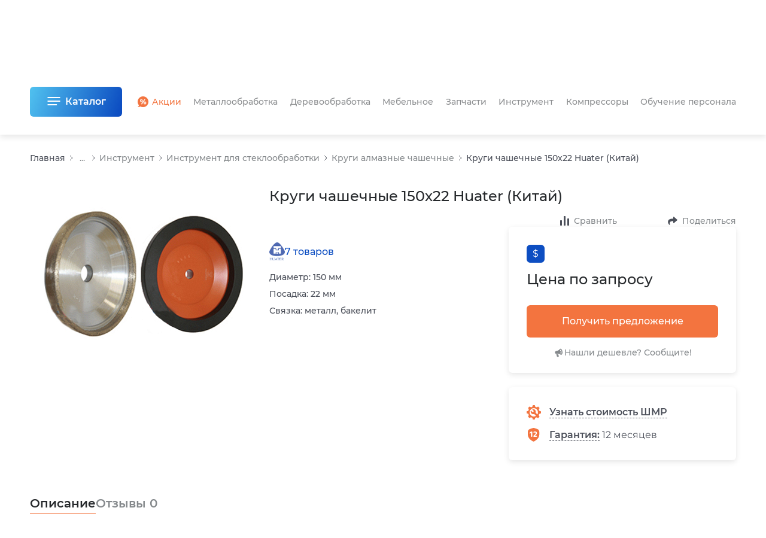

--- FILE ---
content_type: text/html; charset=windows-1251
request_url: https://www.stanki.by/catalog/krugi_almaznye_chashechnye/krugi_chashechnye_150kh22_huater_kitay/
body_size: 25293
content:

<!DOCTYPE html>
<html lang="ru">
<head>
  <meta name="viewport" content="width=device-width">
  <meta charset="windows-1251">
  <meta name="robots" content="noyaca"/>
  <meta name="robots" content="noodp"/>
  <meta name="format-detection" content="telephone=no">
    <title>Круги чашечные 150х22 Huater (Китай) - купить по доступным ценам с доставкой по России в КАМИ</title>

  <style>
html{line-height:1.2;-webkit-text-size-adjust:100%}
body{margin:0}
main{display:block}
h1{font-size:2em;margin:.67em 0}
hr{box-sizing:content-box;height:0;overflow:visible}
pre{font-family:monospace,monospace;font-size:1em}
a{background-color:transparent}
abbr[title]{border-bottom:none;text-decoration:underline;text-decoration:underline dotted}
b,strong{font-weight:bolder}
code,kbd,samp{font-family:monospace,monospace;font-size:1em}
small{font-size:80%}
sub,sup{font-size:75%;line-height:0;position:relative;vertical-align:baseline}
sub{bottom:-.25em}
sup{top:-.5em}
img{border-style:none}
button,input,optgroup,select,textarea{font-family:inherit;font-size:100%;line-height:1.2;margin:0}
button,input{overflow:visible}
button,select{text-transform:none}
[type=button],[type=reset],[type=submit],button{-webkit-appearance:button}
[type=button]::-moz-focus-inner,[type=reset]::-moz-focus-inner,[type=submit]::-moz-focus-inner,button::-moz-focus-inner{border-style:none;padding:0}
[type=button]:-moz-focusring,[type=reset]:-moz-focusring,[type=submit]:-moz-focusring,button:-moz-focusring{outline:1px dotted ButtonText}
fieldset{padding:.35em .75em .625em}
legend{box-sizing:border-box;color:inherit;display:table;max-width:100%;padding:0;white-space:normal}
progress{vertical-align:baseline}
textarea{overflow:auto}
[type=checkbox],[type=radio]{box-sizing:border-box;padding:0}
[type=number]::-webkit-inner-spin-button,[type=number]::-webkit-outer-spin-button{height:auto}
[type=search]{-webkit-appearance:textfield;outline-offset:-2px}
[type=search]::-webkit-search-decoration{-webkit-appearance:none}
::-webkit-file-upload-button{-webkit-appearance:button;font:inherit}
details{display:block}
summary{display:list-item}
template{display:none}
[hidden]{display:none}

*,*::after,*::before{font-family:'Montserrat',Arial,sans-serif;text-rendering:optimizeLegibility;box-sizing:border-box}
input,textarea{-webkit-appearance:none}
img{image-rendering:-webkit-optimize-contrast;image-rendering:-o-crisp-edges;image-rendering:-moz-crisp-edges;image-rendering:crisp-edges}
button{background-color:transparent;border:none;padding:0}
ul,ol{margin:0;padding:0;list-style:none}
</style>

  <meta http-equiv="Content-Type" content="text/html; charset=windows-1251" />
<meta name="robots" content="index, follow" />
<meta name="description" content="Круги чашечные 150х22 Huater (Китай) - купить по доступным ценам: выставочные залы в Москве и Подмосковье, доставка по России, гарантия и сервис, подробные технические характеристики и описание, возможен лизинг, подробности по &#9742; 8 (800) 1000-111" />
<link rel="canonical" href="https://www.stanki.by/catalog/krugi_almaznye_chashechnye/krugi_chashechnye_150kh22_huater_kitay/" />
<script type="text/javascript" data-skip-moving="true">(function(w, d, n) {var cl = "bx-core";var ht = d.documentElement;var htc = ht ? ht.className : undefined;if (htc === undefined || htc.indexOf(cl) !== -1){return;}var ua = n.userAgent;if (/(iPad;)|(iPhone;)/i.test(ua)){cl += " bx-ios";}else if (/Android/i.test(ua)){cl += " bx-android";}cl += (/(ipad|iphone|android|mobile|touch)/i.test(ua) ? " bx-touch" : " bx-no-touch");cl += w.devicePixelRatio && w.devicePixelRatio >= 2? " bx-retina": " bx-no-retina";var ieVersion = -1;if (/AppleWebKit/.test(ua)){cl += " bx-chrome";}else if ((ieVersion = getIeVersion()) > 0){cl += " bx-ie bx-ie" + ieVersion;if (ieVersion > 7 && ieVersion < 10 && !isDoctype()){cl += " bx-quirks";}}else if (/Opera/.test(ua)){cl += " bx-opera";}else if (/Gecko/.test(ua)){cl += " bx-firefox";}if (/Macintosh/i.test(ua)){cl += " bx-mac";}ht.className = htc ? htc + " " + cl : cl;function isDoctype(){if (d.compatMode){return d.compatMode == "CSS1Compat";}return d.documentElement && d.documentElement.clientHeight;}function getIeVersion(){if (/Opera/i.test(ua) || /Webkit/i.test(ua) || /Firefox/i.test(ua) || /Chrome/i.test(ua)){return -1;}var rv = -1;if (!!(w.MSStream) && !(w.ActiveXObject) && ("ActiveXObject" in w)){rv = 11;}else if (!!d.documentMode && d.documentMode >= 10){rv = 10;}else if (!!d.documentMode && d.documentMode >= 9){rv = 9;}else if (d.attachEvent && !/Opera/.test(ua)){rv = 8;}if (rv == -1 || rv == 8){var re;if (n.appName == "Microsoft Internet Explorer"){re = new RegExp("MSIE ([0-9]+[\.0-9]*)");if (re.exec(ua) != null){rv = parseFloat(RegExp.$1);}}else if (n.appName == "Netscape"){rv = 11;re = new RegExp("Trident/.*rv:([0-9]+[\.0-9]*)");if (re.exec(ua) != null){rv = parseFloat(RegExp.$1);}}}return rv;}})(window, document, navigator);</script>


<link href="/bitrix/js/ui/fonts/opensans/ui.font.opensans.min.css?16593860502320" type="text/css"  rel="stylesheet" />
<link href="/bitrix/js/main/popup/dist/main.popup.bundle.min.css?165938606524774" type="text/css"  rel="stylesheet" />
<link href="/bitrix/cache/css/by/2023/template_6d14b5ac9237b4cd7a874674efb964b5/template_6d14b5ac9237b4cd7a874674efb964b5_v1.css?1768489961670939" type="text/css"  data-template-style="true" rel="stylesheet" />







<meta property="og:title" content="Круги чашечные 150х22 Huater (Китай) - купить по доступным ценам с доставкой по России в КАМИ"; />
<meta property="og:type" content="website"; />
<meta property="og:site_name" content="КАМИ"/>
<meta property="og:locale" content="ru_RU"/>
<meta property="og:image" content="https://www.stanki.ru/upload/resize_cache/iblock/fe6/1200_800_17236f3bb137eb253405d06e58cacf26c/width_350_height_222_krugi_chashechnye_150kh22_huater_kitay_1.png"; />
<meta property="og:image:width" content="1200"/>
<meta property="og:image:height" content="800"/>
<meta property="og:description" content="Круги чашечные 150х22 Huater (Китай) - купить по доступным ценам: выставочные залы в Москве и Подмосковье, доставка по России, гарантия и сервис, подробные технические характеристики и описание, возможен лизинг, подробности по &#9742; 8 (800) 1000-111"; />
<meta property="og:url" content="https://www.stanki.ru/catalog/krugi_almaznye_chashechnye/krugi_chashechnye_150kh22_huater_kitay/"; />
<meta property="product:availability" content="in stock">
<meta property="product:condition" content="new">
<meta property="product:category" content="5077">
<meta property="product:retailer_item_id" content="23535">
<meta property="product:brand" content="Huater">

<script type="application/ld+json">
{ "@context" :"http://schema.org/", 
"@type":"Product",
"brand":"Huater",
"image":"https://www.stanki.ru/upload/resize_cache/iblock/fe6/1200_800_17236f3bb137eb253405d06e58cacf26c/width_350_height_222_krugi_chashechnye_150kh22_huater_kitay_1.png",
"description":"Круги чашечные 150х22 Huater (Китай) - купить по доступным ценам: выставочные залы в Москве и Подмосковье, доставка по России, гарантия и сервис, подробные технические характеристики и описание, возможен лизинг, подробности по &#9742; 8 (800) 1000-111",
"name":"Круги чашечные 150х22 Huater (Китай) - купить по доступным ценам с доставкой по России в КАМИ",
"offers":{
"@type":"Offer",
"availability":"https://schema.org/InStock",
"price":"",
"priceCurrency":"RUR"},
"url":"https://www.stanki.ru/catalog/krugi_almaznye_chashechnye/krugi_chashechnye_150kh22_huater_kitay/"}
</script>





  
  
  <link rel="preload" as="font" type="font/woff2" href="/bitrix/templates/2023/fonts/montserrat/montserrat-medium.woff2" crossorigin>

  <link rel="alternate" href="https://www.stanki.ru/catalog/krugi_almaznye_chashechnye/krugi_chashechnye_150kh22_huater_kitay/" hreflang="ru" />
  <link rel="alternate" href="https://www.stanki.by/catalog/krugi_almaznye_chashechnye/krugi_chashechnye_150kh22_huater_kitay/" hreflang="ru-by" />
  <link rel="alternate" href="https://www.stanki.kz/catalog/krugi_almaznye_chashechnye/krugi_chashechnye_150kh22_huater_kitay/" hreflang="ru-kz" />
</head>

<body class="page page_product js-page">
  
  
  
        
<header class="headerPage js-header">
  <div class="headerPage__add js-mobile-header">
    <div class="containerPage headerPage__mobile">
      <a class="headerPage__logo headerPage__logo_add" href="/" aria-label="Перейти на главную страницу">
        <img src="/bitrix/templates/2023/images/logo.svg" width="138" height="50" alt="КАМИ – станки и промышленное оборудование по металлу, дереву, мебели, стеклу">
      </a>

      
      <div class="headerPage__mobileCurrencies">
        <div class="page__currencies js-toggle-currency" data-url="/ajax/set_currency.php">
  
  <button class="page__currency active" name="currency" value="usd" type="button" title="В долларах">&dollar;</button>
  
  </div>
      </div>

      <button
                  data-url="/ajax/get/forms/selection.php"
          data-return_url="/catalog/krugi_almaznye_chashechnye/krugi_chashechnye_150kh22_huater_kitay/"
                data-id="Круги чашечные 150х22 Huater (Китай) - купить по доступным ценам с доставкой по России в КАМИ"
        class="headerPage__selection headerPage__selection_mobile js-default-modal-window"
        type="button"
      >Подбор станка</button>

      
      <a class="headerPage__btnIcon headerPage__btnIcon_mail" href="mailto:info@stanki.ru?subject=Обращение в КАМИ" aria-label="Обращение в КАМИ"></a>

      <a class="headerPage__btnIcon headerPage__btnIcon_phone js-common-phone" href="tel:+375173820382">+375-17-382-0-382</a>

      
      
      
      <button class="headerPage__btnIcon headerPage__btnIcon_burger js-header-menu-open" type="button" aria-label="Меню"></button>
    </div>

    <div class="headerPage__addSearch containerPage mainSearch mainSearch_add js-header-search"></div>

      </div>

  <div class="headerPage__background js-header-menu-background"></div>

  <div class="containerPage headerPage__main js-header-menu-window">
    <div class="headerPage__submenu headerSubmenu js-header-menu-sub">
      <div class="headerSubmenu__title">
        <button class="headerSubmenu__back" type="button" data-submenu-close>Вернуться назад</button>
        <span data-submenu-title></span>
        <button class="headerPage__closeMenu js-header-menu-close" type="button">Закрыть меню</button>
      </div>

      <div class="headerSubmenu__content" data-submenu-content></div>
    </div>

    <div class="headerPage__grid">
      <div class="headerPage__mobileTop js-mobile-top">
        <a class="headerPage__logo headerPage__logo_main" href="/">
          <img src="/bitrix/templates/2023/images/logo.svg" width="138" height="50" alt="КАМИ – станки и промышленное оборудование по металлу, дереву, мебели, стеклу">
        </a>

        <button class="headerPage__closeMenu js-header-menu-close" type="button">Закрыть меню</button>
      </div>

      
      
      <div class="headerPage__search" id="vue-search-form"></div>

      <div class="headerPage__top ">
        <nav class="headerPage__menu">
          <ul class="menu">
            <li class="menu__item menu__item_parent">
              <a class="menu__link menu__link_parent js-header-menu-parent" data-id="about" href="/about/">О компании</a>

              <ul class="menu__inside js-header-menu-children" data-id="about">
                
                <li class="menu__insideItem">
                  <a class="menu__link menu__link_inside" href="/about/">О компании</a>
                </li>

                <li class="menu__insideItem">
                  <a class="menu__link menu__link_inside" href="/about/warehouse/">Складские комплексы и запись</a>
                </li>

                <li class="menu__insideItem">
                  <a class="menu__link menu__link_inside" href="/manufacturer/">Производители</a>
                </li>

                
                <li class="menu__insideItem">
                  <a class="menu__link menu__link_inside" href="/about/delivery/">Доставка</a>
                </li>

                
                
                
                <li class="menu__insideItem">
                  <a class="menu__link menu__link_inside" href="/about/reviews/">Отзывы</a>
                </li>

                
                <li class="menu__insideItem">
                  <button class="menu__link menu__link_inside js-default-modal-window" type="button" data-return_url="/catalog/krugi_almaznye_chashechnye/krugi_chashechnye_150kh22_huater_kitay/" data-id="Круги чашечные 150х22 Huater (Китай) - купить по доступным ценам с доставкой по России в КАМИ" data-url="/ajax/get/forms/director.php">Связь с руководством</button>
                </li>

                
                <li class="menu__insideItem">
                  <a class="menu__link menu__link_inside" href="/audit/">Акты сверки</a>
                </li>

                              </ul>
            </li>

            <li class="menu__item">
              <a class="menu__link" href="/about/news/">Новости</a>
            </li>

            <li class="menu__item">
              <a class="menu__link" href="/about/representations/">30 представительств</a>
            </li>

            <li class="menu__item">
              <a class="menu__link" href="/about/leasing_kredit/">Рассрочка и лизинг</a>
            </li>

            <li class="menu__item">
              <a class="menu__link" href="/about/maintenance/">Сервис</a>
            </li>

            <li class="menu__item">
              <a class="menu__link" href="/about/guarantee/">Гарантия</a>
            </li>

            <li class="menu__item">
              <a class="menu__link" href="https://hh.ru/employer/6031" target="_blank" rel="nofollow">Вакансии</a>
            </li>

            <li class="menu__item">
              <a class="menu__link js-current-contact-page-link" href="/about/contacts/">Контакты</a>
            </li>

                      </ul>
        </nav>

        <div class="headerPage__currencies" data-parent>
          <button class="headerPage__control page__currency page__currency_control" type="button" onclick="this.closest('[data-parent]').classList.toggle('active')">
            &dollar;          </button>

          <div class="headerPage__inside">
            
            <div class="headerPage__select">
              <div class="page__currencies js-toggle-currency" data-url="/ajax/set_currency.php">
  
  <button class="page__currency active" name="currency" value="usd" type="button" title="В долларах">&dollar;</button>
  
  </div>
            </div>
          </div>
        </div>

        <div class="headerPage__info">
          
          <a class="headerPage__service" href="/about/maintenance/">
            <i></i>
            <span>Быстрый сервис</span>
          </a>

          <a class="headerPage__compare js-compare-count" href="/compare/" data-count>
            <i></i>
            <span>Сравнение</span>
          </a>

          <button class="headerPage__region js-header-menu-region js-current-city" type="button" data-url="/ajax/get/region-list.php" data-title="Выбор региона">Москва</button>
        </div>
      </div>

      <div class="headerPage__controls">
        
        
        
        
        <div class="headerPage__links">
          <a class="headerPage__mail headerPage__mail_contacts" href="mailto:info@stanki.by?subject=Обращение в КАМИ" aria-label="Обращение в КАМИ" onclick="ym(27026031,'reachGoal','post'); return true;">info@stanki.by</a>

          <button
                          data-url="/ajax/get/forms/selection.php"
              data-return_url="/catalog/krugi_almaznye_chashechnye/krugi_chashechnye_150kh22_huater_kitay/"
                        data-id="Круги чашечные 150х22 Huater (Китай) - купить по доступным ценам с доставкой по России в КАМИ"
            class="headerPage__selection headerPage__selection_desktop headerPage__selection_contacts js-default-modal-window"
            type="button"
          >Подбор станка</button>
        </div>
      </div>

      <div class="headerPage__contacts">
        <div class="headerPage__call">
          <div class="headerPage__phones">
            <a class="headerPage__phone js-common-phone" href="tel:+375173820382">+375-17-382-0-382 <span>/</span></a>
            <a class="headerPage__phone js-current-phone" href="tel:+74957815511">+7 (495) 781-55-11</a>
          </div>

                  </div>
      </div>

      <div class="headerPage__catalog headerCatalog js-header-menu-catalog" data-url="/ajax/get/header-catalog-detail.php">
        <div class="headerCatalogDetail" data-detail-id="all"><div class="headerCatalogDetail__title"><span>Весь каталог</span></div><div class="headerCatalogGrid"><a class="headerCatalogGrid__link" href="/catalog/metalloobrabatyvayuschee_oborudovanie/" ><img src="/bitrix/templates/2023/images/menu/machine-metall.svg" class="headerCatalogGrid__icon headerCatalogGrid__icon_machine-metall" width="60" height="60" loading="lazy"><span>Металлообрабатывающее оборудование</span></a><a class="headerCatalogGrid__link" href="/catalog/derevoobrabatyvayushhee_oborudovanie/" ><img src="/bitrix/templates/2023/images/menu/machine-wood.svg" class="headerCatalogGrid__icon headerCatalogGrid__icon_machine-wood" width="60" height="60" loading="lazy"><span>Деревообрабатывающее оборудование</span></a><a class="headerCatalogGrid__link" href="/catalog/oborudovanie_dlya_proizvodstva_mebeli/" ><img src="/bitrix/templates/2023/images/menu/machine-furniture.svg" class="headerCatalogGrid__icon headerCatalogGrid__icon_machine-furniture" width="60" height="60" loading="lazy"><span>Оборудование для производства мебели</span></a><a class="headerCatalogGrid__link" href="/catalog/frezernye_stanki_i_centry_s_chpu/" ><img src="/bitrix/templates/2023/images/menu/machine-milling.svg" class="headerCatalogGrid__icon headerCatalogGrid__icon_machine-milling" width="60" height="60" loading="lazy"><span>Фрезерное оборудование с ЧПУ</span></a><a class="headerCatalogGrid__link" href="/catalog/instrument/" ><img src="/bitrix/templates/2023/images/menu/tools-saw.svg" class="headerCatalogGrid__icon headerCatalogGrid__icon_tools-saw" width="60" height="60" loading="lazy"><span>Инструменты</span></a><a class="headerCatalogGrid__link" href="/catalog/oborudovanie_dlya_zatochki_instrumenta/" ><img src="/bitrix/templates/2023/images/menu/machine-sharpening.svg" class="headerCatalogGrid__icon headerCatalogGrid__icon_machine-sharpening" width="60" height="60" loading="lazy"><span>Оборудование для заточки инструмента</span></a><a class="headerCatalogGrid__link" href="https://air.stanki.ru/catalog/" target="_blank" rel="nofollow"><img src="/bitrix/templates/2023/images/menu/machine-compressor.svg" class="headerCatalogGrid__icon headerCatalogGrid__icon_machine-compressor" width="60" height="60" loading="lazy"><span>Компрессоры (вы перейдете на новый сайт)</span></a><a class="headerCatalogGrid__link" href="/catalog/kamneobrabatyvayushchee_oborudovanie/" ><img src="/bitrix/templates/2023/images/menu/machine-stone.svg" class="headerCatalogGrid__icon headerCatalogGrid__icon_machine-stone" width="60" height="60" loading="lazy"><span>Камнеобрабатывающее оборудование</span></a><a class="headerCatalogGrid__link" href="/catalog/stekloobrabatyvayuschee_oborudovanie/" ><img src="/bitrix/templates/2023/images/menu/machine-glass.svg" class="headerCatalogGrid__icon headerCatalogGrid__icon_machine-glass" width="60" height="60" loading="lazy"><span>Стеклообрабатывающее оборудование</span></a><a class="headerCatalogGrid__link" href="/service/" ><img src="/bitrix/templates/2023/images/menu/gears.svg" class="headerCatalogGrid__icon headerCatalogGrid__icon_gears" width="60" height="60" loading="lazy"><span>Запчасти для станков</span></a><a class="headerCatalogGrid__link" href="/catalog/5_ti_osevye_obrabatyvayushchie_tsentry/" ><img src="/bitrix/templates/2023/images/menu/machine-5-osey.svg" class="headerCatalogGrid__icon headerCatalogGrid__icon_machine-5-osey" width="60" height="60" loading="lazy"><span>5-ти осевые обрабатывающие центры</span></a><a class="headerCatalogGrid__link" href="/catalog/robototekhnika/" ><img src="/bitrix/templates/2023/images/menu/robototekhnika.svg" class="headerCatalogGrid__icon headerCatalogGrid__icon_robototekhnika" width="60" height="60" loading="lazy"><span>Робототехника</span></a><a class="headerCatalogGrid__link" href="/catalog/frezernye-stanki-po-metallu/" ><img src="/bitrix/templates/2023/images/menu/frezer.svg" class="headerCatalogGrid__icon headerCatalogGrid__icon_frezer" width="60" height="60" loading="lazy"><span>Фрезерные станки и центры</span></a><a class="headerCatalogGrid__link" href="/catalog/tokarnye_stanki_i_tsentry/" ><img src="/bitrix/templates/2023/images/menu/tokar.svg" class="headerCatalogGrid__icon headerCatalogGrid__icon_tokar" width="60" height="60" loading="lazy"><span>Токарные станки и центры</span></a><a class="headerCatalogGrid__link" href="/catalog/lentochnopilnye_stanki/" ><img src="/bitrix/templates/2023/images/menu/ribbon.svg" class="headerCatalogGrid__icon headerCatalogGrid__icon_ribbon" width="60" height="60" loading="lazy"><span>Ленточнопильные станки</span></a><a class="headerCatalogGrid__link" href="/catalog/lazernye_stanki/" ><img src="/bitrix/templates/2023/images/menu/laser.svg" class="headerCatalogGrid__icon headerCatalogGrid__icon_laser" width="60" height="60" loading="lazy"><span>Лазерные станки</span></a><a class="headerCatalogGrid__link" href="/sale/" ><img src="/bitrix/templates/2023/images/menu/discont.svg" class="headerCatalogGrid__icon headerCatalogGrid__icon_discont" width="60" height="60" loading="lazy"><span>Акции</span></a><a class="headerCatalogGrid__link" href="/bu/" ><img src="/bitrix/templates/2023/images/menu/second-hand.svg" class="headerCatalogGrid__icon headerCatalogGrid__icon_second-hand" width="60" height="60" loading="lazy"><span>БУ</span></a><a class="headerCatalogGrid__link" href="/about/metal_technology/" ><img src="/bitrix/templates/2023/images/menu/technological-service.svg" class="headerCatalogGrid__icon headerCatalogGrid__icon_technological-service" width="60" height="60" loading="lazy"><span>Технологическое обслуживание</span></a></div></div>        <div class="headerCatalogDetail" data-detail-id="9400010"><div class="headerCatalogDetail__title"><span>Металлообрабатывающее оборудование</span><a class="headerCatalogDetail__link headerCatalogDetail__link_title" href="/catalog/metalloobrabatyvayuschee_oborudovanie/">
          Все товары
          <span class="headerCatalogDetail__quantity">420</span>
        </a><a class="headerCatalogDetail__link headerCatalogDetail__link_title headerCatalogDetail__link_discont" href="/sale/metalloobrabatyvayuschee_oborudovanie/">
          <img src="/bitrix/templates/2023/images/menu/discont.svg" width="20" height="20" loading="lazy">
          Акции
        </a><a class="headerCatalogDetail__link headerCatalogDetail__link_title headerCatalogDetail__link_technology" href="/about/metal_technology/">
          <img src="/bitrix/templates/2023/images/menu/technological-service.svg" width="30" height="30" loading="lazy">
          Технология
        </a></div><ul class="headerCatalogDetail__list"><li class="headerCatalogDetail__item">
            <a class="headerCatalogDetail__link" href="/catalog/tokarnye-stanki-po-metallu/">Токарные станки</a>
          </li><li class="headerCatalogDetail__item">
            <a class="headerCatalogDetail__link" href="/catalog/frezernye-stanki-po-metallu/">Фрезерные станки по металлу</a>
          </li><li class="headerCatalogDetail__item">
            <a class="headerCatalogDetail__link" href="/catalog/rastochnye_stanki/">Расточные станки</a>
          </li><li class="headerCatalogDetail__item">
            <a class="headerCatalogDetail__link" href="/catalog/shlifovalnoe_oborudovanie__/">Шлифовальные станки</a>
          </li><li class="headerCatalogDetail__item">
            <a class="headerCatalogDetail__link" href="/catalog/kompleksy_lazernogo_raskroya/">Лазерная резка</a>
          </li><li class="headerCatalogDetail__item">
            <a class="headerCatalogDetail__link" href="/catalog/elektroerozionnye-stanki/">Электроэрозионные станки</a>
          </li><li class="headerCatalogDetail__item">
            <a class="headerCatalogDetail__link" href="/catalog/zubo_i_rezboobrabatyvayushchie_stanki/">Зубообрабатывающие станки</a>
          </li><li class="headerCatalogDetail__item">
            <a class="headerCatalogDetail__link" href="/catalog/gidravlicheskie_listogibochnye_pressy/">Листогибочные прессы</a>
          </li><li class="headerCatalogDetail__item">
            <a class="headerCatalogDetail__link" href="/catalog/gilotinnye_nozhnitsy/">Гильотины</a>
          </li><li class="headerCatalogDetail__item">
            <a class="headerCatalogDetail__link" href="/catalog/gidravlicheskie_i_elektromekhanicheskie_valtsy/">Валковые машины</a>
          </li><li class="headerCatalogDetail__item">
            <a class="headerCatalogDetail__link" href="/catalog/koordinatno_probivnye_pressy_/">Координатно-пробивные прессы</a>
          </li><li class="headerCatalogDetail__item">
            <a class="headerCatalogDetail__link" href="/catalog/stanki_dlya_snyatiya_zausentsev_grata_okaliny_polirovki_i_shlifovki/">Станки для снятия заусенцев, грата, окалины, полировки и шлифовки</a>
          </li><li class="headerCatalogDetail__item">
            <a class="headerCatalogDetail__link" href="/catalog/gidravlicheskie_shtampovochnye_pressy/">Штамповочные прессы</a>
          </li><li class="headerCatalogDetail__item">
            <a class="headerCatalogDetail__link" href="https://air.stanki.ru/">Компрессорное оборудование</a>
          </li><li class="headerCatalogDetail__item">
            <a class="headerCatalogDetail__link" href="/catalog/gibka_listovogo_metalla/">Гибка листового металла</a>
          </li><li class="headerCatalogDetail__item">
            <a class="headerCatalogDetail__link" href="/catalog/ustanovki-gidroabrazivnoj-rezki/">Установки гидроабразивной резки</a>
          </li><li class="headerCatalogDetail__item">
            <a class="headerCatalogDetail__link" href="/catalog/probivnye_i_shtampovochnye_pressy/">Пробивные и штамповочные прессы</a>
          </li><li class="headerCatalogDetail__item">
            <a class="headerCatalogDetail__link" href="/catalog/otreznye-stanki-po-metallu/">Отрезные станки</a>
          </li><li class="headerCatalogDetail__item">
            <a class="headerCatalogDetail__link" href="/catalog/stanki_dlya_pravki_prutka/">Станки для правки прутка</a>
          </li><li class="headerCatalogDetail__item">
            <a class="headerCatalogDetail__link" href="/catalog/faskosemnye_stanki/">Фаскосъемные станки</a>
          </li><li class="headerCatalogDetail__item">
            <a class="headerCatalogDetail__link" href="/catalog/trubogibochnye_stanki/">Трубогибочные станки</a>
          </li><li class="headerCatalogDetail__item">
            <a class="headerCatalogDetail__link" href="/catalog/profilegiby/">Профилегибы</a>
          </li><li class="headerCatalogDetail__item">
            <a class="headerCatalogDetail__link" href="/catalog/stanki_dlya_zatochki_i_podgotovki_diskovykh_pil_po_metallu/">Станки для заточки и подготовки дисковых пил по металлу</a>
          </li><li class="headerCatalogDetail__item">
            <a class="headerCatalogDetail__link" href="/catalog/stanki_dlya_zatochki_sverl/">Станки для заточки концевых фрез и сверел</a>
          </li><li class="headerCatalogDetail__item">
            <a class="headerCatalogDetail__link" href="/catalog/stanki_dlya_zatochki_promyshlennykh_gilotinnykh_nozhey/">Станки для заточки промышленных гильотинных ножей</a>
          </li><li class="headerCatalogDetail__item">
            <a class="headerCatalogDetail__link" href="/catalog/stanki_zatochnye_universalnye/">Станки заточные универсальные</a>
          </li><li class="headerCatalogDetail__item">
            <a class="headerCatalogDetail__link" href="/catalog/nastolnye_zatochnye_stanki/">Настольные заточные станки для концевых фрез и сверл</a>
          </li></ul><ul class="headerCatalogDetail__brands"><li>
            <a class="headerCatalogDetail__brand" href="/catalog/metalloobrabatyvayuschee_oborudovanie/spectr/">
              <img src="/upload/resize_cache/iblock/052/80_80_0619711fa078991f0a23d032687646b21/0526866263c12793e68a8e98401fce56.png" alt="SPECTR" loading="lazy">
            </a>
          </li><li>
            <a class="headerCatalogDetail__brand" href="/catalog/metalloobrabatyvayuschee_oborudovanie/skm/">
              <img src="/upload/resize_cache/iblock/02a/80_80_0619711fa078991f0a23d032687646b21/02ae4fa75969185af62d98ca91a5bf57.png" alt="SKM" loading="lazy">
            </a>
          </li><li>
            <a class="headerCatalogDetail__brand" href="/catalog/metalloobrabatyvayuschee_oborudovanie/jinn_fa/">
              <img src="/upload/resize_cache/iblock/64e/80_80_0619711fa078991f0a23d032687646b21/64ea1a6eace6f653d25b3def2ec8c9e6.jpg" alt="JINN FA" loading="lazy">
            </a>
          </li><li>
            <a class="headerCatalogDetail__brand" href="/catalog/metalloobrabatyvayuschee_oborudovanie/huazhongcnc/">
              <img src="/upload/resize_cache/iblock/707/80_80_0619711fa078991f0a23d032687646b21/7079f9add1b09d8ebcdd919a05e6c42b.png" alt="HUAZHONGCNC" loading="lazy">
            </a>
          </li><li>
            <a class="headerCatalogDetail__brand" href="/catalog/metalloobrabatyvayuschee_oborudovanie/ironmac/">
              <img src="/upload/resize_cache/iblock/66f/80_80_0619711fa078991f0a23d032687646b21/66f4dbc74e945fa66c41d9d1446d8dbc.jpg" alt="IRONMAC" loading="lazy">
            </a>
          </li><li>
            <a class="headerCatalogDetail__brand" href="/catalog/metalloobrabatyvayuschee_oborudovanie/chmer/">
              <img src="/upload/resize_cache/iblock/39c/80_80_0619711fa078991f0a23d032687646b21/39ccbc084834ffd702ea353157b768c7.jpg" alt="CHMER" loading="lazy">
            </a>
          </li><li>
            <a class="headerCatalogDetail__brand" href="/catalog/metalloobrabatyvayuschee_oborudovanie/takisawa/">
              <img src="/upload/resize_cache/iblock/127/80_80_0619711fa078991f0a23d032687646b21/1273a20a716769f6a2d567e87e4fe2ed.png" alt="TAKISAWA" loading="lazy">
            </a>
          </li><li>
            <a class="headerCatalogDetail__brand" href="/catalog/metalloobrabatyvayuschee_oborudovanie/kingred/">
              <img src="/upload/resize_cache/iblock/f2a/80_80_0619711fa078991f0a23d032687646b21/f2a8e8da9c1f0b870e1dcba677d91a64.png" alt="Kingred" loading="lazy">
            </a>
          </li><li>
            <a class="headerCatalogDetail__brand" href="/catalog/metalloobrabatyvayuschee_oborudovanie/radar/">
              <img src="/upload/resize_cache/iblock/bd0/80_80_0619711fa078991f0a23d032687646b21/bd02fb702c478d139678d85b36af98f1.jpg" alt="Radar" loading="lazy">
            </a>
          </li><li>
            <a class="headerCatalogDetail__brand" href="/catalog/metalloobrabatyvayuschee_oborudovanie/myday/">
              <img src="/upload/resize_cache/iblock/241/80_80_0619711fa078991f0a23d032687646b21/2418f86279d30d26edf29dc59b1ea324.png" alt="MYDAY" loading="lazy">
            </a>
          </li></ul></div>        <div class="headerCatalogDetail" data-detail-id="9400011"><div class="headerCatalogDetail__title"><span>Деревообрабатывающее оборудование</span><a class="headerCatalogDetail__link headerCatalogDetail__link_title" href="/catalog/derevoobrabatyvayushhee_oborudovanie/">
          Все товары
          <span class="headerCatalogDetail__quantity">673</span>
        </a><a class="headerCatalogDetail__link headerCatalogDetail__link_title headerCatalogDetail__link_discont" href="/sale/derevoobrabatyvayushhee_oborudovanie/">
          <img src="/bitrix/templates/2023/images/menu/discont.svg" width="20" height="20" loading="lazy">
          Акции
        </a><a class="headerCatalogDetail__link headerCatalogDetail__link_title headerCatalogDetail__link_secondHand" href="/bu/derevoobrabatyvayushhee_oborudovanie/">
          <img src="/bitrix/templates/2023/images/menu/second-hand.svg" width="20" height="20" loading="lazy">
          Б/У
        </a></div><ul class="headerCatalogDetail__list"><li class="headerCatalogDetail__item">
            <a class="headerCatalogDetail__link" href="/catalog/lesopilnoe_oborudovanie/">Лесопильное оборудование</a>
          </li><li class="headerCatalogDetail__item">
            <a class="headerCatalogDetail__link" href="/catalog/chetyrekhstoronnie_stanki/">Четырехсторонние станки</a>
          </li><li class="headerCatalogDetail__item">
            <a class="headerCatalogDetail__link" href="/catalog/stolyarnoe_oborudovanie/">Столярное оборудование</a>
          </li><li class="headerCatalogDetail__item">
            <a class="headerCatalogDetail__link" href="/catalog/shlifovalnoe_oborudovanie/">Шлифовальное оборудование</a>
          </li><li class="headerCatalogDetail__item">
            <a class="headerCatalogDetail__link" href="/catalog/pererabotka_otkhodov_drevesiny/">Переработка отходов древесины</a>
          </li><li class="headerCatalogDetail__item">
            <a class="headerCatalogDetail__link" href="/catalog/aspiratsionnye_sistemy/">Аспирационные системы</a>
          </li><li class="headerCatalogDetail__item">
            <a class="headerCatalogDetail__link" href="/catalog/pressy_i_vaymy/">Прессы и ваймы</a>
          </li><li class="headerCatalogDetail__item">
            <a class="headerCatalogDetail__link" href="/catalog/oborudovanie-dlya-srashchivaniya-po-dline/">Оборудование для сращивания по длине</a>
          </li><li class="headerCatalogDetail__item">
            <a class="headerCatalogDetail__link" href="/catalog/oborudovanie_dlya_vyrezki_defektov_i_optimizatsii/">Оборудование для вырезки дефектов и оптимизации</a>
          </li><li class="headerCatalogDetail__item">
            <a class="headerCatalogDetail__link" href="https://air.stanki.ru/">Компрессорное оборудование</a>
          </li><li class="headerCatalogDetail__item">
            <a class="headerCatalogDetail__link" href="/catalog/oborudovanie_dlya_domostroeniya/">Оборудование для домостроения</a>
          </li><li class="headerCatalogDetail__item">
            <a class="headerCatalogDetail__link" href="/catalog/kotelnye_ustanovki/">Котельные установки</a>
          </li><li class="headerCatalogDetail__item">
            <a class="headerCatalogDetail__link" href="/catalog/sushilnye_kamery/">Сушильные камеры</a>
          </li><li class="headerCatalogDetail__item">
            <a class="headerCatalogDetail__link" href="/catalog/mezhstanochnaya_mekhanizatsiya/">Межстаночная механизация</a>
          </li><li class="headerCatalogDetail__item">
            <a class="headerCatalogDetail__link" href="/catalog/parket/">Оборудование для изготовления паркета</a>
          </li><li class="headerCatalogDetail__item">
            <a class="headerCatalogDetail__link" href="/catalog/pallety_poddony/">Оборудование для изготовления поддонов</a>
          </li><li class="headerCatalogDetail__item">
            <a class="headerCatalogDetail__link" href="/catalog/tortsovochnye_stanki/">Торцовочные станки</a>
          </li><li class="headerCatalogDetail__item">
            <a class="headerCatalogDetail__link" href="/catalog/instrument_dlya_derevoobrabotki/">Инструмент для деревообработки</a>
          </li><li class="headerCatalogDetail__item headerCatalogDetail__item_product">
          <a class="headerCatalogDetail__link" href="/catalog/avtomatizirovannye_shirokolentochnye_kompleksy/gorizontalnaya_shirokolentochnaya_pilorama_htz_1100_pro/">
            
            <div class="headerCatalogDetail__name">Широколенточная пилорама Mebor HTZ 1100 PRO</div>
          </a>
        </li></ul><ul class="headerCatalogDetail__brands"><li>
            <a class="headerCatalogDetail__brand" href="/catalog/derevoobrabatyvayushhee_oborudovanie/krafter/">
              <img src="/upload/resize_cache/iblock/313/80_80_0619711fa078991f0a23d032687646b21/3131d393511399a72fa7e8ab0a9a498e.png" alt="KRAFTER" loading="lazy">
            </a>
          </li><li>
            <a class="headerCatalogDetail__brand" href="/catalog/derevoobrabatyvayushhee_oborudovanie/nanxing/">
              <img src="/upload/resize_cache/iblock/bff/80_80_0619711fa078991f0a23d032687646b21/bff687117590aaa64fcacb84e0a6af5f.jpg" alt="Nanxing" loading="lazy">
            </a>
          </li><li>
            <a class="headerCatalogDetail__brand" href="/catalog/derevoobrabatyvayushhee_oborudovanie/quadro/">
              <img src="/upload/resize_cache/iblock/b14/80_80_0619711fa078991f0a23d032687646b21/b1422a57da850a5576a8bc94c7e3bcfc.png" alt="QUADRO" loading="lazy">
            </a>
          </li><li>
            <a class="headerCatalogDetail__brand" href="/catalog/derevoobrabatyvayushhee_oborudovanie/beaver/">
              <img src="/upload/resize_cache/iblock/8ec/80_80_0619711fa078991f0a23d032687646b21/8ec1d3249a9d475b6b5e608473e93b41.png" alt="Beaver" loading="lazy">
            </a>
          </li><li>
            <a class="headerCatalogDetail__brand" href="/catalog/derevoobrabatyvayushhee_oborudovanie/walter/">
              <img src="/upload/resize_cache/iblock/1fb/80_80_0619711fa078991f0a23d032687646b21/1fb4e1d0685698606a46eb577276c0d9.jpg" alt="Walter" loading="lazy">
            </a>
          </li><li>
            <a class="headerCatalogDetail__brand" href="/catalog/derevoobrabatyvayushhee_oborudovanie/ostermann/">
              <img src="/upload/resize_cache/iblock/458/80_80_0619711fa078991f0a23d032687646b21/45839cf24d2eb252f39b34835709733c.png" alt="OSTERMANN" loading="lazy">
            </a>
          </li><li>
            <a class="headerCatalogDetail__brand" href="/catalog/derevoobrabatyvayushhee_oborudovanie/houfek/">
              <img src="/upload/resize_cache/iblock/2a3/80_80_0619711fa078991f0a23d032687646b21/2a3ef5e4927688926338c6d9a13b4f79.jpg" alt="Houfek" loading="lazy">
            </a>
          </li><li>
            <a class="headerCatalogDetail__brand" href="/catalog/derevoobrabatyvayushhee_oborudovanie/katres/">
              <img src="/upload/resize_cache/iblock/211/80_80_0619711fa078991f0a23d032687646b21/211c5c0c73b500eaec478af80c43a13d.png" alt="KATRES" loading="lazy">
            </a>
          </li><li>
            <a class="headerCatalogDetail__brand" href="/catalog/derevoobrabatyvayushhee_oborudovanie/mebor/">
              <img src="/upload/resize_cache/iblock/d0d/80_80_0619711fa078991f0a23d032687646b21/d0d98f5f40ca62049a481a7cf1535283.png" alt="Mebor" loading="lazy">
            </a>
          </li><li>
            <a class="headerCatalogDetail__brand" href="/catalog/derevoobrabatyvayushhee_oborudovanie/untha/">
              <img src="/upload/resize_cache/iblock/ffc/80_80_0619711fa078991f0a23d032687646b21/ffc326052033bb4926c728d0f3c24db1.png" alt="UNTHA" loading="lazy">
            </a>
          </li></ul></div>        <div class="headerCatalogDetail" data-detail-id="9400013"><div class="headerCatalogDetail__title"><span>Оборудование для производства мебели</span><a class="headerCatalogDetail__link headerCatalogDetail__link_title" href="/catalog/oborudovanie_dlya_proizvodstva_mebeli/">
          Все товары
          <span class="headerCatalogDetail__quantity">794</span>
        </a><a class="headerCatalogDetail__link headerCatalogDetail__link_title headerCatalogDetail__link_discont" href="/sale/oborudovanie_dlya_proizvodstva_mebeli/">
          <img src="/bitrix/templates/2023/images/menu/discont.svg" width="20" height="20" loading="lazy">
          Акции
        </a><a class="headerCatalogDetail__link headerCatalogDetail__link_title headerCatalogDetail__link_secondHand" href="/bu/oborudovanie_dlya_proizvodstva_mebeli/">
          <img src="/bitrix/templates/2023/images/menu/second-hand.svg" width="20" height="20" loading="lazy">
          Б/У
        </a></div><ul class="headerCatalogDetail__list"><li class="headerCatalogDetail__item">
            <a class="headerCatalogDetail__link" href="/catalog/formatno-raskroechnye_stanki_i_centry/">Форматно-раскроечные станки и центры</a>
          </li><li class="headerCatalogDetail__item">
            <a class="headerCatalogDetail__link" href="/catalog/kromkooblitsovochnye_stanki/">Кромкооблицовочные станки</a>
          </li><li class="headerCatalogDetail__item">
            <a class="headerCatalogDetail__link" href="/catalog/sverlilno_prisadochnye_stanki/">Сверлильно-присадочные станки</a>
          </li><li class="headerCatalogDetail__item">
            <a class="headerCatalogDetail__link" href="/catalog/sverlilno_prisadochnye_stanki_s_chpu/">Сверлильно-присадочные станки с ЧПУ</a>
          </li><li class="headerCatalogDetail__item">
            <a class="headerCatalogDetail__link" href="/catalog/upakovochnoe_oborudovanie_/">Упаковочное оборудование</a>
          </li><li class="headerCatalogDetail__item">
            <a class="headerCatalogDetail__link" href="/catalog/planshetno_rezhushchie_plottery/">Планшетно-режущие плоттеры</a>
          </li><li class="headerCatalogDetail__item">
            <a class="headerCatalogDetail__link" href="/catalog/frezernye_stanki_s_chpu/">Фрезерные станки с ЧПУ для производства мебели</a>
          </li><li class="headerCatalogDetail__item">
            <a class="headerCatalogDetail__link" href="/catalog/obrabatyvayushchie_tsentry_chpu/">Обрабатывающие центры на траверсах</a>
          </li><li class="headerCatalogDetail__item">
            <a class="headerCatalogDetail__link" href="/catalog/oborudovanie_dlya_izgotovleniya_plastikovykh_i_alyuminievykh_okon/">Станки для пластиковых (ПВХ) и алюминиевых окон</a>
          </li><li class="headerCatalogDetail__item">
            <a class="headerCatalogDetail__link" href="/catalog/oborudovanie_dlya_proizvodstva_dverey/">Оборудование для производства дверей</a>
          </li><li class="headerCatalogDetail__item">
            <a class="headerCatalogDetail__link" href="/catalog/pressy_i_oborudovanie_dlya_oblitsovyvaniya/">Прессы и оборудование для облицовывания</a>
          </li><li class="headerCatalogDetail__item">
            <a class="headerCatalogDetail__link" href="/catalog/kleenanosyashchie_stanki/">Клеенаносящие станки</a>
          </li><li class="headerCatalogDetail__item">
            <a class="headerCatalogDetail__link" href="/catalog/baget/">Оборудование для производства багета и рамочных фасадов</a>
          </li><li class="headerCatalogDetail__item">
            <a class="headerCatalogDetail__link" href="/catalog/oborudovanie_dlya_proizvodstva_matrasov_i_myagkoy_mebeli/">Оборудование для производства матрасов и мягкой мебели</a>
          </li><li class="headerCatalogDetail__item">
            <a class="headerCatalogDetail__link" href="/catalog/stanki_dlya_profilnogo_shlifovaniya/">Шлифовальное оборудование</a>
          </li><li class="headerCatalogDetail__item">
            <a class="headerCatalogDetail__link" href="/catalog/pokrasochnye_kamery_/">Оборудование для нанесения ЛКМ</a>
          </li><li class="headerCatalogDetail__item">
            <a class="headerCatalogDetail__link" href="/catalog/mezhstanochnaya_mekhanizatsiya_/">Межстаночная механизация</a>
          </li><li class="headerCatalogDetail__item">
            <a class="headerCatalogDetail__link" href="/catalog/oborudovanie_dlya_shpona_/">Оборудование для обработки шпона</a>
          </li><li class="headerCatalogDetail__item">
            <a class="headerCatalogDetail__link" href="/catalog/kashirovanie/">Каширование</a>
          </li><li class="headerCatalogDetail__item">
            <a class="headerCatalogDetail__link" href="/catalog/oborudovanie_dlya_oblitsovki_pogonazha_/">Оборудование для облицовки погонажа</a>
          </li><li class="headerCatalogDetail__item">
            <a class="headerCatalogDetail__link" href="/catalog/lazernogravirovalnye_stanki/">Лазерно-гравировальные станки</a>
          </li><li class="headerCatalogDetail__item">
            <a class="headerCatalogDetail__link" href="/catalog/stanki_i_centri_mnogopilnye_stanki_dlya_raskroya_plit/">Многопильные станки для раскроя плит</a>
          </li><li class="headerCatalogDetail__item">
            <a class="headerCatalogDetail__link" href="https://air.stanki.ru/catalog/vintovye-kompressory/triumph/">Компрессоры для мебельных производств</a>
          </li><li class="headerCatalogDetail__item">
            <a class="headerCatalogDetail__link" href="/catalog/stekloobrabatyvayuschee_oborudovanie/">Стеклообрабатывающее оборудование</a>
          </li></ul><ul class="headerCatalogDetail__brands"><li>
            <a class="headerCatalogDetail__brand" href="/catalog/oborudovanie_dlya_proizvodstva_mebeli/krafter/">
              <img src="/upload/resize_cache/iblock/313/80_80_0619711fa078991f0a23d032687646b21/3131d393511399a72fa7e8ab0a9a498e.png" alt="KRAFTER" loading="lazy">
            </a>
          </li><li>
            <a class="headerCatalogDetail__brand" href="/catalog/oborudovanie_dlya_proizvodstva_mebeli/nanxing/">
              <img src="/upload/resize_cache/iblock/bff/80_80_0619711fa078991f0a23d032687646b21/bff687117590aaa64fcacb84e0a6af5f.jpg" alt="Nanxing" loading="lazy">
            </a>
          </li><li>
            <a class="headerCatalogDetail__brand" href="/catalog/oborudovanie_dlya_proizvodstva_mebeli/filato/">
              <img src="/upload/resize_cache/iblock/142/80_80_0619711fa078991f0a23d032687646b21/7rwrlce3zmud0apkv5rpdv737r8y5k6x.jpg" alt="Filato" loading="lazy">
            </a>
          </li><li>
            <a class="headerCatalogDetail__brand" href="/catalog/oborudovanie_dlya_proizvodstva_mebeli/quadro/">
              <img src="/upload/resize_cache/iblock/b14/80_80_0619711fa078991f0a23d032687646b21/b1422a57da850a5576a8bc94c7e3bcfc.png" alt="QUADRO" loading="lazy">
            </a>
          </li><li>
            <a class="headerCatalogDetail__brand" href="/catalog/oborudovanie_dlya_proizvodstva_mebeli/beaver/">
              <img src="/upload/resize_cache/iblock/8ec/80_80_0619711fa078991f0a23d032687646b21/8ec1d3249a9d475b6b5e608473e93b41.png" alt="Beaver" loading="lazy">
            </a>
          </li><li>
            <a class="headerCatalogDetail__brand" href="/catalog/oborudovanie_dlya_proizvodstva_mebeli/vario_press/">
              <img src="/upload/resize_cache/iblock/2bb/80_80_0619711fa078991f0a23d032687646b21/2bbd9096aab7aa137945d15e53513239.png" alt="Vario Press" loading="lazy">
            </a>
          </li><li>
            <a class="headerCatalogDetail__brand" href="/catalog/oborudovanie_dlya_proizvodstva_mebeli/ostermann/">
              <img src="/upload/resize_cache/iblock/458/80_80_0619711fa078991f0a23d032687646b21/45839cf24d2eb252f39b34835709733c.png" alt="OSTERMANN" loading="lazy">
            </a>
          </li><li>
            <a class="headerCatalogDetail__brand" href="/catalog/oborudovanie_dlya_proizvodstva_mebeli/houfek/">
              <img src="/upload/resize_cache/iblock/2a3/80_80_0619711fa078991f0a23d032687646b21/2a3ef5e4927688926338c6d9a13b4f79.jpg" alt="Houfek" loading="lazy">
            </a>
          </li><li>
            <a class="headerCatalogDetail__brand" href="/catalog/oborudovanie_dlya_proizvodstva_mebeli/turanlar/">
              <img src="/upload/resize_cache/iblock/464/80_80_0619711fa078991f0a23d032687646b21/464af4f47adaad9c8bc533882fb45aec.png" alt="Turanlar" loading="lazy">
            </a>
          </li><li>
            <a class="headerCatalogDetail__brand" href="/catalog/oborudovanie_dlya_proizvodstva_mebeli/gqmac/">
              <img src="/upload/resize_cache/iblock/1a7/80_80_0619711fa078991f0a23d032687646b21/1a74bf8bc1f62445e9f8e13707bcc771.png" alt="GQmac" loading="lazy">
            </a>
          </li></ul></div>        <div class="headerCatalogDetail" data-detail-id="9400015"><div class="headerCatalogDetail__title"><span>Инструмент и заточные станки</span><a class="headerCatalogDetail__link headerCatalogDetail__link_title" href="/catalog/instrument/">
          Все товары
          <span class="headerCatalogDetail__quantity">584</span>
        </a><a class="headerCatalogDetail__link headerCatalogDetail__link_title headerCatalogDetail__link_discont" href="/sale/rasprodazha_instrumenta_so_sklada/">
          <img src="/bitrix/templates/2023/images/menu/discont.svg" width="20" height="20" loading="lazy">
          Акции
        </a><a class="headerCatalogDetail__link headerCatalogDetail__link_title headerCatalogDetail__link_sale" href="/sale/instrument_drev/">Распродажа</a></div><ul class="headerCatalogDetail__list"><li class="headerCatalogDetail__item">
            <a class="headerCatalogDetail__link" href="/catalog/instrument_dlya_derevoobrabotki/">Инструмент для деревообработки</a>
          </li><li class="headerCatalogDetail__item">
            <a class="headerCatalogDetail__link" href="/catalog/oborudovanie_dlya_zatochki_instrumenta/">Оборудование для заточки инструмента</a>
          </li><li class="headerCatalogDetail__item">
            <a class="headerCatalogDetail__link" href="/catalog/strepping_mashiny_i_komplektuyushchie/">Стреппинг машины и комплектующие</a>
          </li><li class="headerCatalogDetail__item">
            <a class="headerCatalogDetail__link" href="/catalog/instrument_dlya_stekloobrabotki/">Инструмент для стеклообработки</a>
          </li><li class="headerCatalogDetail__item">
            <a class="headerCatalogDetail__link" href="/catalog/elektroinstrument/">Ручной инструмент</a>
          </li><li class="headerCatalogDetail__item">
            <a class="headerCatalogDetail__link" href="/catalog/shlifovalnyy_instrument/">Шлифовальный инструмент</a>
          </li><li class="headerCatalogDetail__item headerCatalogDetail__item_product">
          <a class="headerCatalogDetail__link" href="/catalog/nastolnye_zatochnye_stanki/stanok_dlya_zatochki_kontsevykh_frez_i_sverl_ironmac_model_m31u/">
            
          <div class="headerCatalogDetail__image">
            <img src="/upload/resize_cache/iblock/cbd/343_160_1/stanok_dlya_zatochki_kontsevykh_frez_i_sverl_ironmac_model_m31u.jpg" alt="Станок для заточки концевых фрез и сверл IRONMAC M31U" loading="lazy">
          </div>
            <div class="headerCatalogDetail__name">Станок для заточки концевых фрез и сверл IRONMAC M31U</div>
          </a>
        </li></ul><ul class="headerCatalogDetail__brands"><li>
            <a class="headerCatalogDetail__brand" href="/catalog/instrument/blacksmith/">
              <img src="/upload/resize_cache/iblock/148/80_80_0619711fa078991f0a23d032687646b21/1489b09de4c312944039f755dc5fc5b8.png" alt="Blacksmith" loading="lazy">
            </a>
          </li><li>
            <a class="headerCatalogDetail__brand" href="/catalog/instrument/pilana/">
              <img src="/upload/resize_cache/iblock/bd2/80_80_0619711fa078991f0a23d032687646b21/bd26edb1f290830900883261c454d22a.png" alt="Pilana" loading="lazy">
            </a>
          </li><li>
            <a class="headerCatalogDetail__brand" href="/catalog/instrument/freud/">
              <img src="/upload/resize_cache/iblock/83b/80_80_0619711fa078991f0a23d032687646b21/83b8529d54765eecb88e3b8952bd94e0.jpg" alt="Freud" loading="lazy">
            </a>
          </li><li>
            <a class="headerCatalogDetail__brand" href="/catalog/instrument/untha/">
              <img src="/upload/resize_cache/iblock/ffc/80_80_0619711fa078991f0a23d032687646b21/ffc326052033bb4926c728d0f3c24db1.png" alt="UNTHA" loading="lazy">
            </a>
          </li><li>
            <a class="headerCatalogDetail__brand" href="/catalog/instrument/lenox/">
              <img src="/upload/resize_cache/iblock/939/80_80_0619711fa078991f0a23d032687646b21/939c6f9d4dfe722368ece112c3153f97.png" alt="Lenox" loading="lazy">
            </a>
          </li><li>
            <a class="headerCatalogDetail__brand" href="/catalog/instrument/sia/">
              <img src="/upload/resize_cache/iblock/5a5/80_80_0619711fa078991f0a23d032687646b21/5a53f896cc00171e1cc3d335c7bb5cd7.png" alt="SIA Abrasives" loading="lazy">
            </a>
          </li><li>
            <a class="headerCatalogDetail__brand" href="/catalog/instrument/munkforssagar/">
              <img src="/upload/resize_cache/iblock/8ec/80_80_0619711fa078991f0a23d032687646b21/8ec35695fefd8f464ac2f52cf54d0b4d.jpg" alt="MunkforsSagar" loading="lazy">
            </a>
          </li><li>
            <a class="headerCatalogDetail__brand" href="/catalog/instrument/ironmac/">
              <img src="/upload/resize_cache/iblock/66f/80_80_0619711fa078991f0a23d032687646b21/66f4dbc74e945fa66c41d9d1446d8dbc.jpg" alt="IRONMAC" loading="lazy">
            </a>
          </li><li>
            <a class="headerCatalogDetail__brand" href="/catalog/instrument/ilmetech/">
              <img src="/upload/resize_cache/iblock/118/80_80_0619711fa078991f0a23d032687646b21/1187a57491cbc3c5311a6157995d7eb1.png" alt="Ilmetech" loading="lazy">
            </a>
          </li><li>
            <a class="headerCatalogDetail__brand" href="/catalog/instrument/tigra/">
              <img src="/upload/resize_cache/iblock/756/80_80_0619711fa078991f0a23d032687646b21/75666f5e5eb83dda298ab9a461725ab7.jpg" alt="TIGRA" loading="lazy">
            </a>
          </li></ul></div>        <div class="headerCatalogDetail" data-detail-id="9400014"><div class="headerCatalogDetail__title"><span>Фрезерные станки с ЧПУ</span><a class="headerCatalogDetail__link headerCatalogDetail__link_title" href="/catalog/frezernye_stanki_i_centry_s_chpu/">
          Все товары
          <span class="headerCatalogDetail__quantity">96</span>
        </a><a class="headerCatalogDetail__link headerCatalogDetail__link_title headerCatalogDetail__link_discont" href="/sale/frezernye_stanki_i_centry_s_chpu/">
          <img src="/bitrix/templates/2023/images/menu/discont.svg" width="20" height="20" loading="lazy">
          Акции
        </a></div><ul class="headerCatalogDetail__list"><li class="headerCatalogDetail__item">
            <a class="headerCatalogDetail__link" href="/catalog/frezernye_obrabatyvayushchie_tsentry_s_chpu/">Фрезерные обрабатывающие центры с ЧПУ</a>
          </li><li class="headerCatalogDetail__item">
            <a class="headerCatalogDetail__link" href="https://air.stanki.ru/">Компрессорное оборудование</a>
          </li><li class="headerCatalogDetail__item">
            <a class="headerCatalogDetail__link" href="/catalog/frezernye_stanki_s_chpu/">Фрезерные станки с ЧПУ для производства мебели</a>
          </li><li class="headerCatalogDetail__item">
            <a class="headerCatalogDetail__link" href="/catalog/oborudovanie_dlya_modelnoy_osnastki/">Оборудование и материалы для модельной оснастки и обработки композитных материалов</a>
          </li><li class="headerCatalogDetail__item">
            <a class="headerCatalogDetail__link" href="/catalog/frezernye_stanki_s_chpu_dlya_kamnya/">Фрезерные станки с ЧПУ для камня</a>
          </li><li class="headerCatalogDetail__item headerCatalogDetail__item_product">
          <a class="headerCatalogDetail__link" href="/catalog/frezernye-stanki-s-chpu-promyshlennaya-seriya/frezernyy_stanok_s_chpu_24_avlt8/">
            
          <div class="headerCatalogDetail__image">
            <img src="/upload/resize_cache/iblock/12d/343_160_1/frezernyy_stanok_s_chpu_24_avlt8.jpg" alt="Фрезерные станки с ЧПУ Beaver. Серия AVLT" loading="lazy">
          </div>
            <div class="headerCatalogDetail__name">Фрезерные станки с ЧПУ Beaver. Серия AVLT</div>
          </a>
        </li></ul><ul class="headerCatalogDetail__brands"><li>
            <a class="headerCatalogDetail__brand" href="/catalog/frezernye_stanki_i_centry_s_chpu/filato/">
              <img src="/upload/resize_cache/iblock/142/80_80_0619711fa078991f0a23d032687646b21/7rwrlce3zmud0apkv5rpdv737r8y5k6x.jpg" alt="Filato" loading="lazy">
            </a>
          </li><li>
            <a class="headerCatalogDetail__brand" href="/catalog/frezernye_stanki_i_centry_s_chpu/quadro/">
              <img src="/upload/resize_cache/iblock/b14/80_80_0619711fa078991f0a23d032687646b21/b1422a57da850a5576a8bc94c7e3bcfc.png" alt="QUADRO" loading="lazy">
            </a>
          </li><li>
            <a class="headerCatalogDetail__brand" href="/catalog/frezernye_stanki_i_centry_s_chpu/beaver/">
              <img src="/upload/resize_cache/iblock/8ec/80_80_0619711fa078991f0a23d032687646b21/8ec1d3249a9d475b6b5e608473e93b41.png" alt="Beaver" loading="lazy">
            </a>
          </li><li>
            <a class="headerCatalogDetail__brand" href="/catalog/frezernye_stanki_i_centry_s_chpu/houfek/">
              <img src="/upload/resize_cache/iblock/2a3/80_80_0619711fa078991f0a23d032687646b21/2a3ef5e4927688926338c6d9a13b4f79.jpg" alt="Houfek" loading="lazy">
            </a>
          </li><li>
            <a class="headerCatalogDetail__brand" href="/catalog/frezernye_stanki_i_centry_s_chpu/bazis_tsentr/">
              <img src="/upload/resize_cache/iblock/791/80_80_0619711fa078991f0a23d032687646b21/791c2773df3b479bfa809ca05f0c9864.png" alt="Базис-Центр" loading="lazy">
            </a>
          </li><li>
            <a class="headerCatalogDetail__brand" href="/catalog/frezernye_stanki_i_centry_s_chpu/kitai/">
              <img src="/upload/resize_cache/iblock/128/80_80_0619711fa078991f0a23d032687646b21/128fe142e602024bfd2bed0df02c0622.png" alt="Китай" loading="lazy">
            </a>
          </li><li>
            <a class="headerCatalogDetail__brand" href="/catalog/frezernye_stanki_i_centry_s_chpu/belotti/">
              <img src="/upload/resize_cache/iblock/233/80_80_0619711fa078991f0a23d032687646b21/2335b6624126e3eace88b9ca846b447f.png" alt="Belotti" loading="lazy">
            </a>
          </li><li>
            <a class="headerCatalogDetail__brand" href="/catalog/frezernye_stanki_i_centry_s_chpu/compcut/">
              <img src="/upload/resize_cache/iblock/90e/80_80_0619711fa078991f0a23d032687646b21/90e48b95c4dd9c2b5d3ff31ce0ef0a3b.jpg" alt="Compcut" loading="lazy">
            </a>
          </li><li>
            <a class="headerCatalogDetail__brand" href="/catalog/frezernye_stanki_i_centry_s_chpu/becker/">
              <img src="/upload/resize_cache/iblock/d8d/80_80_0619711fa078991f0a23d032687646b21/d8d8e4b91de367f38d5efdf043398ba1.png" alt="Becker" loading="lazy">
            </a>
          </li><li>
            <a class="headerCatalogDetail__brand" href="/catalog/frezernye_stanki_i_centry_s_chpu/excitech/">
              <img src="/upload/resize_cache/iblock/5d1/80_80_0619711fa078991f0a23d032687646b21/5d19126629e1d13ec2245a5d6368c2f6.jpg" alt="EXCITECH" loading="lazy">
            </a>
          </li></ul></div>
        <button class="headerCatalog__button customButton customButton_gradient customButton_catalog" type="button" data-item-id="all">Каталог</button>

        <ul class="headerCatalog__list">
                    
          <li class="headerCatalog__item">
            <a class="headerCatalog__link headerCatalog__link_sale" href="/sale/">
              <span>Акции</span>
              <span>Акции и скидки</span>
            </a>
          </li>

          <li class="headerCatalog__item">
            <a class="headerCatalog__link headerCatalog__link_parent" data-item-id="9400010" href="/catalog/metalloobrabatyvayuschee_oborudovanie/">
              <span>Металлообработка</span>
              <span>Металлообрабатывающее оборудование</span>
            </a>
          </li>

          <li class="headerCatalog__item">
            <a class="headerCatalog__link headerCatalog__link_parent" data-item-id="9400011" href="/catalog/derevoobrabatyvayushhee_oborudovanie/">
              <span>Деревообработка</span>
              <span>Деревообрабатывающее оборудование</span>
            </a>
          </li>

          <li class="headerCatalog__item">
            <a class="headerCatalog__link headerCatalog__link_parent" data-item-id="9400013" href="/catalog/oborudovanie_dlya_proizvodstva_mebeli/">
              <span>Мебельное</span>
              <span>Оборудование для производства мебели</span>
            </a>
          </li>

          <li class="headerCatalog__item">
            <a class="headerCatalog__link" href="/service/">Запчасти</a>
          </li>

          <li class="headerCatalog__item">
            <a class="headerCatalog__link headerCatalog__link_parent" data-item-id="9400015" href="/catalog/instrument/">
              <span>Инструмент</span>
              <span>Инструмент и заточное оборудование</span>
            </a>
          </li>

          <li class="headerCatalog__item headerCatalog__item_mobile">
            <a class="headerCatalog__link headerCatalog__link_parent" href="/catalog/stekloobrabatyvayuschee_oborudovanie/">Стеклообрабатывающее оборудование</a>
          </li>

          <li class="headerCatalog__item headerCatalog__item_mobile">
            <a class="headerCatalog__link headerCatalog__link_parent" href="/catalog/kamneobrabatyvayushchee_oborudovanie/">Камнеобрабатывающее оборудование</a>
          </li>

          <li class="headerCatalog__item headerCatalog__item_mobile">
            <a class="headerCatalog__link headerCatalog__link_parent" href="/catalog/oborudovanie_dlya_zatochki_i_podgotovki_metallorezhushchego_instrumenta/">
              <span>Заточное</span>
              <span>Оборудование для заточки инструмента</span>
            </a>
          </li>

          <li class="headerCatalog__item">
            <a class="headerCatalog__link headerCatalog__link_outside" href="https://air.stanki.ru/" target="_blank" rel="nofollow">Компрессоры</a>
          </li>

          <li class="headerCatalog__item headerCatalog__item_mobile">
            <a class="headerCatalog__link" href="/service/">Запчасти для станков</a>
          </li>

          <li class="headerCatalog__item headerCatalog__item_mobile">
            <a class="headerCatalog__link headerCatalog__link_parent" href="/catalog/spetsializirovannoe_oborudovanie/">Специализированное оборудование</a>
          </li>

          <li class="headerCatalog__item headerCatalog__item_mobile">
            <a class="headerCatalog__link headerCatalog__link_parent" data-item-id="9400014" href="/catalog/frezernye_stanki_i_centry_s_chpu/">Фрезерные станки и центры с ЧПУ</a>
          </li>

          
          <li class="headerCatalog__item headerCatalog__item_desktop">
            <a class="headerCatalog__link" href="https://cto.stanki.ru/" target="_blank" rel="nofollow">Обучение персонала</a>
          </li>
        </ul>

        <a class="headerPage__mail headerPage__mail_catalog" href="mailto:info@stanki.by?subject=Обращение в КАМИ" aria-label="Обращение в КАМИ" onclick="ym(27026031,'reachGoal','post'); return true;">info@stanki.by</a>

        <button
                      data-url="/ajax/get/forms/selection.php"
            data-return_url="/catalog/krugi_almaznye_chashechnye/krugi_chashechnye_150kh22_huater_kitay/"
                    data-id="Круги чашечные 150х22 Huater (Китай) - купить по доступным ценам с доставкой по России в КАМИ"
          class="headerPage__selection headerPage__selection_desktop headerPage__selection_catalog js-default-modal-window"
          type="button"
        >Подбор станка</button>
      </div>
    </div>
  </div>
</header>

  <main class="main">
<div class="breadcrumbs container js-breadcrumbs"><ul class="breadcrumbs__list" data-list><li class="breadcrumbs__item" data-item="main">
				<a class="breadcrumbs__link breadcrumbs__link_main" href="/">Главная</a>
			</li><li class="breadcrumbs__item breadcrumbs__item_dots" data-item="dots">
					<button class="breadcrumbs__dots" type="button" data-item="toggle">...</button>
				</li><li class="breadcrumbs__item" data-item="link" data-index="1">
				<a class="breadcrumbs__link" href="/catalog/instrument/">Инструмент и заточное оборудование</a>
			</li><li class="breadcrumbs__item" data-item="link" data-index="2">
				<a class="breadcrumbs__link" href="/catalog/instrument-i-osnastka/">Инструмент</a>
			</li><li class="breadcrumbs__item" data-item="link" data-index="3">
				<a class="breadcrumbs__link" href="/catalog/instrument_dlya_stekloobrabotki/">Инструмент для стеклообработки</a>
			</li><li class="breadcrumbs__item" data-item="link" data-index="4">
				<a class="breadcrumbs__link" href="/catalog/krugi_almaznye_chashechnye/">Круги алмазные чашечные</a>
			</li><li class="breadcrumbs__item breadcrumbs__item_current" data-item="current">
				<span class="breadcrumbs__current" title="Круги чашечные 150х22 Huater (Китай)">Круги чашечные 150х22 Huater (Китай)</span>
			</li></ul><ul class="breadcrumbs__hidden" data-inside><li class="breadcrumbs__item breadcrumbs__item_inside" data-item="1">
				<a class="breadcrumbs__link breadcrumbs__link_inside" href="/catalog/instrument/">Инструмент и заточное оборудование</a>
			</li><li class="breadcrumbs__item breadcrumbs__item_inside" data-item="2">
				<a class="breadcrumbs__link breadcrumbs__link_inside" href="/catalog/instrument-i-osnastka/">Инструмент</a>
			</li><li class="breadcrumbs__item breadcrumbs__item_inside" data-item="3">
				<a class="breadcrumbs__link breadcrumbs__link_inside" href="/catalog/instrument_dlya_stekloobrabotki/">Инструмент для стеклообработки</a>
			</li><li class="breadcrumbs__item breadcrumbs__item_inside" data-item="4">
				<a class="breadcrumbs__link breadcrumbs__link_inside" href="/catalog/krugi_almaznye_chashechnye/">Круги алмазные чашечные</a>
			</li></ul></div>
<script type="application/ld+json">{"@context":"http://schema.org/",
"@type":"BreadcrumbList",
"itemListElement":
[{"@type":"ListItem","position":1,"item":{"@id":"https:\/\/www.stanki.ru\/","name":"\u0413\u043b\u0430\u0432\u043d\u0430\u044f"}},{"@type":"ListItem","position":2,"item":{"@id":"https:\/\/www.stanki.ru\/catalog\/instrument\/","name":"\u0418\u043d\u0441\u0442\u0440\u0443\u043c\u0435\u043d\u0442 \u0438 \u0437\u0430\u0442\u043e\u0447\u043d\u043e\u0435 \u043e\u0431\u043e\u0440\u0443\u0434\u043e\u0432\u0430\u043d\u0438\u0435"}},{"@type":"ListItem","position":3,"item":{"@id":"https:\/\/www.stanki.ru\/catalog\/instrument-i-osnastka\/","name":"\u0418\u043d\u0441\u0442\u0440\u0443\u043c\u0435\u043d\u0442"}},{"@type":"ListItem","position":4,"item":{"@id":"https:\/\/www.stanki.ru\/catalog\/instrument_dlya_stekloobrabotki\/","name":"\u0418\u043d\u0441\u0442\u0440\u0443\u043c\u0435\u043d\u0442 \u0434\u043b\u044f \u0441\u0442\u0435\u043a\u043b\u043e\u043e\u0431\u0440\u0430\u0431\u043e\u0442\u043a\u0438"}},{"@type":"ListItem","position":5,"item":{"@id":"https:\/\/www.stanki.ru\/catalog\/krugi_almaznye_chashechnye\/","name":"\u041a\u0440\u0443\u0433\u0438 \u0430\u043b\u043c\u0430\u0437\u043d\u044b\u0435 \u0447\u0430\u0448\u0435\u0447\u043d\u044b\u0435"}},{"@type":"ListItem","position":6,"item":{"@id":"https:\/\/www.stanki.ru","name":"\u041a\u0440\u0443\u0433\u0438 \u0447\u0430\u0448\u0435\u0447\u043d\u044b\u0435 150\u044522 Huater (\u041a\u0438\u0442\u0430\u0439)"}}]} 
</script>

    <meta name="twitter:card" content="summary_large_image">
    <meta name="twitter:site" content="stanki">
    <meta name="twitter:image" content="https%3A%2F%2Fwww.stanki.ru%2Fupload%2Fresize_cache%2Fiblock%2Ffe6%2F1200_800_17236f3bb137eb253405d06e58cacf26c%2Fwidth_350_height_222_krugi_chashechnye_150kh22_huater_kitay_1.png">
    <meta name="twitter:domain" content="www.stanki.ru">

    
    
    <div class="main__section productGrid container"  data-product-id="23535" data-element_name="Круги чашечные 150х22 Huater (Китай)">
        <div class="productGrid__detail js-product-detail">
            <h1 class="productGrid__name" >Круги чашечные 150х22 Huater (Китай)</h1>

            
            
            <div class="productGrid__controls">
                
                                    <button class="productGrid__control productGrid__control_compare js-compare-product" type="button" data-product-id="23535">
                        <span>Сравнить</span>
                        <span>В сравнении</span>
                    </button>
                
                <a class="productGrid__control productGrid__control_share" href="#product-sharing" data-fancybox>Поделиться</a>

                            </div>

            <div class="productGrid__sharing" id="product-sharing">
                <a class="customLink" href="https://api.whatsapp.com/send?text=%D0%9A%D1%80%D1%83%D0%B3%D0%B8+%D1%87%D0%B0%D1%88%D0%B5%D1%87%D0%BD%D1%8B%D0%B5+150%D1%8522+Huater+%28%D0%9A%D0%B8%D1%82%D0%B0%D0%B9%29+https%3A%2F%2Fwww.stanki.ru%2Fcatalog%2Fkrugi_almaznye_chashechnye%2Fkrugi_chashechnye_150kh22_huater_kitay%2F&utm_source=stanki-ru&utm_medium=share&utm_campaign=whatsapp" target="_blank"
                    data-action="share/whatsapp/share" rel="nofollow">
                    <!-- <img src="" loading="lazy" alt="WhatsApp"> -->
                    <span>WhatsApp</span>
                </a>

                <a class="customLink"
                    href="https://telegram.me/share/url?text=%D0%9A%D1%80%D1%83%D0%B3%D0%B8+%D1%87%D0%B0%D1%88%D0%B5%D1%87%D0%BD%D1%8B%D0%B5+150%D1%8522+Huater+%28%D0%9A%D0%B8%D1%82%D0%B0%D0%B9%29&url=https%3A%2F%2Fwww.stanki.ru%2Fcatalog%2Fkrugi_almaznye_chashechnye%2Fkrugi_chashechnye_150kh22_huater_kitay%2F&utm_source=stanki-ru&utm_medium=share&utm_campaign=telegram" target="_blank"
                    rel="nofollow">
                    <!-- <img src="" loading="lazy" alt="Telegram"> -->
                    <span>Telegram</span>
                </a>

                <a class="customLink"
                    href="https://3p3x.adj.st/?adjust_t=u783g1_kw9yml&utm_source=stanki-ru&utm_medium=share&utm_campaign=viber&adjust_fallback=https%3A%2F%2Fwww.viber.com%2F%3Futm_source%3DPartner%26utm_medium%3DSharebutton%26utm_campaign%3DDefualt&adjust_campaign=Sharebutton&adjust_deeplink=viber%3A%2F%2Fforward%3Ftext%3D%25D0%259A%25D1%2580%25D1%2583%25D0%25B3%25D0%25B8%2B%25D1%2587%25D0%25B0%25D1%2588%25D0%25B5%25D1%2587%25D0%25BD%25D1%258B%25D0%25B5%2B150%25D1%258522%2BHuater%2B%2528%25D0%259A%25D0%25B8%25D1%2582%25D0%25B0%25D0%25B9%2529%2Bhttps%253A%252F%252Fwww.stanki.ru%252Fcatalog%252Fkrugi_almaznye_chashechnye%252Fkrugi_chashechnye_150kh22_huater_kitay%252F"
                    target="_blank" rel="nofollow">
                    <!-- <img src="" loading="lazy" alt="Viber"> -->
                    <span>Viber</span>
                </a>

                <a class="customLink" href="https://vk.com/share.php?url=https%3A%2F%2Fwww.stanki.ru%2Fcatalog%2Fkrugi_almaznye_chashechnye%2Fkrugi_chashechnye_150kh22_huater_kitay%2F&utm_source=stanki-ru&utm_medium=share&utm_campaign=vk" target="_blank"
                    rel="nofollow">
                    <!-- <img src="" loading="lazy" alt="Вконтакте"> -->
                    <span>Вконтакте</span>
                </a>

                            </div>
        </div>

        <div class="productGrid__preview productPreview  js-product-preview">
                            
                <div class="productPreview__pictures" data-pictures>
                                                            <div class="swiper">
                        <ul class="swiper-wrapper">
                                                                                                                        <li class="swiper-slide">
                                    <a class="productPreview__picture" href="/upload/resize_cache/iblock/fe6/1200_800_17236f3bb137eb253405d06e58cacf26c/width_350_height_222_krugi_chashechnye_150kh22_huater_kitay_1.png" data-fancybox="product-preview" data-thumb-src="/upload/resize_cache/iblock/fe6/96_96_17236f3bb137eb253405d06e58cacf26c/krugi_chashechnye_150kh22_huater_kitay_1.png" aria-label="Изображение товара">
                                        <img alt="Круги чашечные 150х22 Huater (Китай)" src="/upload/resize_cache/iblock/fe6/350_222_17236f3bb137eb253405d06e58cacf26c/krugi_chashechnye_150kh22_huater_kitay_1.png" fetchpriority="high" loading="eager" >
                                    </a>
                                </li>

                                                                                    </ul>
                    </div>

                    <div class="swiper-controls swiper-controls_default">
                        <div class="swiper-button swiper-button-prev swiper-button-lock"></div>
                        <div class="swiper-button swiper-button-next swiper-button-lock"></div>
                    </div>

                    <div class="swiper-pagination"></div>
                </div>

                
                                    </div>

        <div class="productGrid__costContainer">
            <div class="productGrid__cost">
                <div class="productCost js-product-cost">
                    
                                                                        
                                                                                        <div class="productCost__statusList">
                                    
                                    <div class="productCost__currencies">
                                        <div class="page__currencies js-toggle-currency" data-url="/ajax/set_currency.php">
  
  <button class="page__currency active" name="currency" value="usd" type="button" title="В долларах">&dollar;</button>
  
  </div>
                                                                            </div>
                                </div>

                                <div class="productCost__prices">
                                    <div class="productCost__price">Цена по запросу</div>
                                </div>
                                                                        
                    
                                                            
                    
                    
                    
                                            <button class="productCost__button button button_order js-default-modal-window js-product-order-button"
                            type="button"
                            data-url="/ajax/get/forms/order.php"
                            data-id="23535"
                            data-product_value=""
                            data-odinscode="ODINSCODE"
                            data-element_name="Круги чашечные 150х22 Huater (Китай)"
                            data-article=""
                            data-return_url="/catalog/krugi_almaznye_chashechnye/krugi_chashechnye_150kh22_huater_kitay/"
                            data-title="Получить предложение"
                            onclick="ym(27026031,'reachGoal','Price'); return true;"
                            data-button="price-offer">Получить предложение</button>
                                        
                    
                    <div class="productCost__cheaper">
                        <button
                            class="productCost__cheaperButton js-default-modal-window"
                            data-url="/ajax/get/forms/cheaper.php"
                            data-id="23535"
                            data-product_value=""
                            data-odinscode="ODINSCODE"
                            data-element_name="Круги чашечные 150х22 Huater (Китай)"
                            data-return_url="/catalog/krugi_almaznye_chashechnye/krugi_chashechnye_150kh22_huater_kitay/"
                            data-title="Нашли дешевле?"
                            type="button">
                            <svg xmlns="http://www.w3.org/2000/svg" width="18" height="18" viewBox="0 0 18 18" fill="none">
                                <path d="M4.83165 12.0579C4.89322 12.0531 5.02829 12.0402 5.13141 12.0287C5.23485 12.0171 5.44788 11.9941 5.60476 11.9782C5.76191 11.9624 6.00064 11.9425 6.13533 11.934C6.27009 11.9255 6.47514 11.9163 6.5915 11.9138C6.70783 11.9115 6.89275 11.9094 7.00165 11.9094C7.11056 11.9095 7.2842 11.9123 7.38772 11.9156C7.49133 11.9189 7.59948 11.9283 7.62777 11.9358C7.66809 11.9463 7.68357 11.9598 7.69949 11.999C7.71072 12.0266 7.75374 12.1582 7.79487 12.2918C7.83607 12.4256 7.93896 12.7293 8.02356 12.9655C8.10819 13.2014 8.21893 13.499 8.26928 13.6277L8.499 14.2163C8.57528 14.4107 8.66619 14.6448 8.70074 14.737C8.74638 14.859 8.76944 14.9462 8.78637 15.057C8.80528 15.1809 8.8068 15.2291 8.79201 15.3178C8.78216 15.3776 8.757 15.4638 8.73679 15.5088C8.71648 15.554 8.67351 15.624 8.64071 15.6645C8.60769 15.7052 8.53314 15.772 8.47552 15.8138C8.41787 15.8555 8.36857 15.8971 8.36584 15.9053C8.3568 15.9157 8.00747 15.973 7.35871 16.0706C6.81149 16.1528 6.36042 16.2155 6.35084 16.2112C6.34775 16.2056 6.29548 16.1851 6.23436 16.1655C6.17329 16.1461 6.08791 16.1079 6.0448 16.0805C6.00175 16.0529 5.93525 15.9969 5.89776 15.9564C5.86029 15.9159 5.8066 15.8418 5.77819 15.7917C5.74986 15.7415 5.70603 15.6493 5.68126 15.5871C5.65624 15.5244 5.57548 15.2819 5.50148 15.0482C5.42742 14.8143 5.32888 14.4948 5.2822 14.3386C5.23552 14.1823 5.15712 13.9211 5.10889 13.7573C5.06076 13.5934 4.93861 13.1607 4.83707 12.7968C4.73544 12.433 4.65039 12.1191 4.64827 12.0993C4.6449 12.0684 4.64924 12.0641 4.68172 12.0657C4.70251 12.0666 4.77017 12.0629 4.83165 12.0579ZM11.2915 2.75378C11.4569 2.73231 11.5658 2.7259 11.6398 2.73202C11.6989 2.73691 11.8089 2.75119 11.8847 2.76434C11.9604 2.77754 12.0749 2.80929 12.1392 2.8347C12.2033 2.86021 12.3127 2.91107 12.3824 2.94824C12.452 2.98526 12.5797 3.06483 12.6657 3.12487C12.7518 3.18491 12.8817 3.28915 12.9542 3.35602C13.0268 3.42288 13.1513 3.55022 13.2309 3.63933C13.3104 3.72845 13.4499 3.90485 13.5406 4.03122C13.6311 4.15749 13.763 4.36025 13.8336 4.48193C13.9041 4.60358 14.0077 4.79839 14.0635 4.91446C14.1193 5.03054 14.1934 5.19465 14.2279 5.27883C14.2625 5.36302 14.3132 5.48947 14.3402 5.5592C14.3672 5.629 14.411 5.7494 14.4377 5.82697C14.4645 5.90455 14.5204 6.08447 14.5619 6.22603C14.6033 6.36765 14.6617 6.60354 14.6922 6.75058C14.7248 6.90874 14.7803 7.2535 14.8268 7.59345C14.87 7.90936 14.9076 8.23109 14.9106 8.30866C14.9138 8.38598 14.9171 8.53849 14.9181 8.64725C14.919 8.75604 14.9145 8.95702 14.9082 9.09411C14.902 9.23112 14.8876 9.44679 14.8756 9.57304C14.8635 9.69922 14.8386 9.89334 14.821 10.0049C14.8036 10.1164 14.7679 10.307 14.7414 10.4277C14.7147 10.5484 14.6587 10.7542 14.6176 10.8848C14.5764 11.0153 14.5116 11.1964 14.4737 11.2876C14.4358 11.3788 14.3701 11.5226 14.3272 11.6069C14.2842 11.6911 14.22 11.8064 14.1849 11.8623C14.1497 11.9182 14.0948 11.9991 14.0628 12.0426C14.0309 12.0862 13.9701 12.1628 13.9275 12.2131C13.8849 12.2633 13.7966 12.3554 13.7321 12.4173C13.6674 12.4792 13.5681 12.5615 13.5116 12.5995C13.455 12.6376 13.3611 12.6899 13.3029 12.7158C13.2446 12.742 13.1455 12.7801 13.0826 12.8003C13.0194 12.8204 12.9056 12.8465 12.8296 12.8581C12.7535 12.8697 12.6368 12.8774 12.5705 12.8753C12.5039 12.8732 12.407 12.8647 12.3553 12.8563C12.3034 12.8479 12.191 12.8176 12.1052 12.7893C12.0192 12.7609 11.8793 12.7005 11.7947 12.6552C11.7102 12.6101 11.5839 12.5319 11.5138 12.4812C11.4438 12.4305 11.3344 12.3421 11.2711 12.2856C11.2077 12.2292 11.1001 12.1252 11.0318 12.054C10.9634 11.9828 10.8804 11.9037 10.8475 11.8792C10.8147 11.8547 10.7411 11.8143 10.6849 11.7891C10.6284 11.764 10.5114 11.7166 10.4251 11.684C10.3384 11.6513 10.1812 11.5969 10.0751 11.5628C9.96901 11.5288 9.79927 11.479 9.69794 11.4517C9.59656 11.4245 9.42118 11.3825 9.30861 11.3581C9.19606 11.3339 8.99286 11.2948 8.85718 11.2719C8.72146 11.2491 8.46445 11.2143 8.28649 11.1938C8.1083 11.1735 7.80558 11.1493 7.61377 11.1399C7.42171 11.1305 7.15968 11.1223 7.03137 11.1218C6.90285 11.1212 6.69273 11.1231 6.565 11.1268C6.43718 11.1303 6.22616 11.1406 6.09531 11.149C5.96433 11.1574 5.79988 11.1683 5.73075 11.1742C5.66116 11.1801 5.40731 11.2058 5.16643 11.2304C4.92514 11.2552 4.68644 11.2754 4.636 11.2756C4.58539 11.2758 4.48563 11.2681 4.41421 11.2586C4.34276 11.2491 4.22479 11.2279 4.15228 11.2111C4.07983 11.1943 3.96374 11.16 3.89401 11.1353C3.82409 11.1105 3.70133 11.0574 3.62148 11.0173C3.54156 10.9772 3.41326 10.9007 3.33613 10.8469C3.25889 10.7932 3.15073 10.708 3.09637 10.6578C3.04194 10.6078 2.96543 10.5305 2.92633 10.4859C2.88732 10.4414 2.83201 10.373 2.80285 10.3346C2.77389 10.2962 2.71849 10.215 2.68096 10.1544C2.64348 10.0939 2.58974 9.99421 2.56069 9.93252C2.53163 9.87077 2.48873 9.77071 2.46597 9.70976C2.44372 9.65013 2.4213 9.60199 2.41504 9.60088C2.40939 9.60188 2.38148 9.44993 2.35345 9.26352C2.32059 9.04494 2.308 8.929 2.31702 8.92928C2.32535 8.93199 2.33152 8.90477 2.33037 8.86703C2.32929 8.83001 2.33524 8.72933 2.34406 8.64278C2.35304 8.55599 2.38156 8.40857 2.40739 8.31527C2.4332 8.22219 2.47375 8.09594 2.49759 8.03507C2.52136 7.97449 2.57115 7.86815 2.60828 7.79919C2.64539 7.73033 2.72273 7.60907 2.78019 7.53041C2.83767 7.45176 2.9329 7.33871 2.99131 7.27943C3.04956 7.22022 3.14438 7.13307 3.20217 7.08577C3.25997 7.03847 3.36823 6.96059 3.44287 6.9133C3.5174 6.86604 3.64415 6.79758 3.72419 6.76139C3.80417 6.72524 3.9167 6.68227 3.97443 6.66549C4.03217 6.64875 4.23012 6.60619 4.41348 6.57084C4.59666 6.53552 4.8508 6.4838 4.97889 6.4562C5.10698 6.42874 5.33153 6.37585 5.47771 6.33873C5.62373 6.3015 5.86566 6.23615 6.01487 6.19378C6.16402 6.15155 6.40069 6.07755 6.54124 6.0297C6.68182 5.98169 6.89684 5.90577 7.01841 5.86019C7.13985 5.81463 7.3495 5.7288 7.48452 5.66963C7.61946 5.61045 7.81628 5.52009 7.9214 5.46865C8.02645 5.41733 8.21497 5.31822 8.34061 5.2486C8.4661 5.17899 8.67323 5.05569 8.80113 4.97493C8.92888 4.89427 9.12759 4.75603 9.24276 4.66757C9.35771 4.57932 9.49715 4.46834 9.5524 4.42153C9.60756 4.37479 9.6712 4.31445 9.69311 4.28681C9.71504 4.25911 9.75572 4.18856 9.78408 4.12993C9.81231 4.07124 9.87254 3.95641 9.9177 3.8758C9.96299 3.795 10.0501 3.65894 10.1112 3.57316C10.1722 3.48736 10.2574 3.37805 10.3008 3.33035C10.3441 3.28289 10.4185 3.20795 10.4664 3.16423C10.5143 3.12054 10.6063 3.04933 10.6698 3.00625C10.7332 2.96313 10.8382 2.9034 10.9036 2.87333C10.9686 2.84364 11.033 2.81761 11.047 2.81524C11.0603 2.81338 11.0667 2.80566 11.0612 2.79829C11.0551 2.78926 11.1282 2.77483 11.2915 2.75378ZM11.5583 4.3046C11.5426 4.30762 11.5025 4.33747 11.4686 4.37141C11.4343 4.40567 11.3814 4.47203 11.3516 4.51936C11.3218 4.56669 11.2698 4.66397 11.2359 4.73525C11.2022 4.80653 11.1512 4.92591 11.1227 5.00014C11.0941 5.07443 11.0579 5.18169 11.042 5.23842C11.0261 5.29533 10.999 5.40111 10.9825 5.47351C10.966 5.54611 10.9361 5.70365 10.9156 5.82328C10.8952 5.94301 10.8719 6.10569 10.8643 6.18454C10.8567 6.26278 10.8551 6.34125 10.86 6.35998C10.8661 6.38141 10.8819 6.39532 10.9053 6.39859C10.9253 6.40143 11.0032 6.41081 11.0784 6.41997C11.1538 6.42916 11.2818 6.45718 11.3632 6.48182C11.4447 6.50648 11.5632 6.55195 11.6263 6.58251C11.6891 6.61326 11.7958 6.6792 11.8636 6.72951C11.9316 6.77996 12.0222 6.85762 12.0643 6.90178C12.1066 6.94587 12.1769 7.03212 12.2206 7.09357C12.264 7.15506 12.3248 7.25775 12.3555 7.32115C12.4093 7.43243 12.4133 7.44813 12.4582 7.74813C12.5038 8.0519 12.504 8.06223 12.4831 8.18285C12.4713 8.25086 12.4418 8.36608 12.418 8.43953C12.3942 8.51305 12.3524 8.61809 12.3247 8.67279C12.297 8.72744 12.2346 8.82685 12.186 8.89313C12.1375 8.95949 12.0559 9.05222 12.0046 9.09914C11.9533 9.14618 11.8709 9.21329 11.8216 9.24812C11.7725 9.28306 11.6997 9.32876 11.6603 9.35041C11.6208 9.37204 11.5494 9.40598 11.5017 9.4256C11.454 9.44535 11.3955 9.47075 11.3719 9.48166C11.3372 9.49771 11.3305 9.50868 11.3351 9.53952C11.3383 9.5604 11.3743 9.6557 11.4153 9.75065C11.4563 9.84566 11.5365 10.0119 11.5933 10.1199C11.65 10.228 11.7554 10.4057 11.8275 10.5152C11.8995 10.6248 12.0027 10.7684 12.0562 10.8344C12.1095 10.9003 12.1886 10.991 12.2325 11.035C12.2763 11.079 12.3529 11.1452 12.402 11.1833C12.451 11.2215 12.5193 11.2647 12.5544 11.2779C12.6121 11.3 12.6223 11.2992 12.654 11.2768C12.6736 11.2628 12.7212 11.2134 12.7598 11.1661C12.7988 11.1185 12.8602 11.0236 12.8961 10.956C12.932 10.8883 12.9905 10.7556 13.0265 10.6608C13.0627 10.5659 13.1161 10.4019 13.1455 10.2963C13.1748 10.1909 13.2185 10.0029 13.2427 9.8788C13.2668 9.7548 13.297 9.54975 13.3096 9.42337C13.3221 9.29702 13.3354 9.12582 13.3394 9.04362C13.3434 8.96142 13.3442 8.77384 13.3409 8.62666C13.3375 8.47941 13.3252 8.24861 13.3142 8.11419C13.3016 7.96134 13.2687 7.72479 13.2272 7.48338C13.1907 7.27129 13.145 7.03337 13.125 6.95462C13.105 6.87602 13.0668 6.73464 13.0404 6.64145C13.0141 6.54829 12.9891 6.46328 12.9853 6.45223C12.9814 6.44129 12.9643 6.38692 12.9464 6.33167C12.9286 6.27602 12.8844 6.15468 12.8487 6.06293C12.8128 5.97102 12.7541 5.82993 12.7187 5.74969C12.6832 5.66943 12.6154 5.52954 12.5674 5.43964C12.5193 5.34952 12.4306 5.20075 12.3705 5.10879C12.3105 5.01689 12.2121 4.87948 12.1517 4.80296C12.0913 4.72657 12.0006 4.62231 11.951 4.57144C11.9013 4.5205 11.8299 4.45359 11.7924 4.42345C11.7549 4.39346 11.6935 4.35354 11.6556 4.3344C11.6177 4.31537 11.5737 4.30213 11.5583 4.3046Z" fill="currentColor" />
                            </svg>
                            <span>Нашли дешевле? Сообщите!</span>
                        </button>
                    </div>
                </div>

                
                <div class="productInfo">
                    
                    <div class="productInfo__item productInfo__item_service">
                        <b><a href="/about/maintenance/" target="_blank" rel="nofollow">Узнать стоимость ШМР</a></b>
                                            </div>

                    
                                            <div class="productInfo__item productInfo__item_guarantee-12">
                            <b><a href="/about/guarantee/" target="_blank" rel="nofollow">Гарантия</a>:</b>
                            <span>12 месяцев</span>
                        </div>
                                    </div>
            </div>
        </div>

        <div class="productGrid__description">
            <div class="productGrid__manufacturerAndModels js-mnf-models">
                                    <div class="productGrid__production">
                                                    <a class="productGrid__brand" href="/manufacturer/huater/"
                                target="_blank" rel="nofollow">
                                <img alt="Huater"
                                    src="/upload/iblock/b63/b63f38fd88ae272ed1bd322dfa90f0b9.png">
                            </a>
                        
                                                                        <a href="/manufacturer/huater/" target="_blank" rel="nofollow">
                            7 товаров                        </a>
                    </div>
                
                            </div>

            
                            <div class="productGrid__props">
                                            <p>Диаметр: 150 мм</p>  <p>Посадка: 22 мм</p>  <p>Связка: металл, бакелит</p>                    
                                                                                                                                                                                                                                                                                                                                                                                                            </div>
            
            
                    </div>

        <div class="productGrid__mobileTitle">О товаре</div>

        <ul class="productGrid__tabs js-product-tabs" data-more-text="Еще" data-hide-text="Скрыть">
                                                                                        <li>
                    <button class="productGrid__tab" type="button" data-tab-button="detail">Описание</button>
                </li>
                                                                <li>
                <button class="productGrid__tab js-scroll-to-target" type="button" data-href="#reviews">
                    Отзывы
                    <span>0</span>
                </button>
            </li>
                                </ul>

        <div class="productGrid__content productTabs js-product-content-tabs" data-product-id="23535" data-sku="" data-url="/ajax/get/product-tab.php">
            
                            
                                                    
                
                
                
                
                
                                            
                
                                                    
                
                
                
                
                                            
                
                
                                                    
                
                
                
                                            
                
                
                
                                                    
                
                
                                            
                
                
                
                
                                                    
                
                                            
                
                
                
                
                
                                                            <div class="productTabs__item">
                            <div class="productTabs__content loading" data-tab-item="detail">
                                <div class="productTabs__contentMain container content" data-tab-content>
                                                                            <div class="statusLoading"></div>
                                                                    </div>
                            </div>
                        </div>
                                    
                                            
                
                
                
                
                
                
                                                                                
                
                
                
                
                
                
                            
            
                    </div>

        
        <div class="productGrid__serviceTechs m-serviceTechs">
            <div class="m-serviceTechs__title">Сервис и технологии</div>
            <div class="m-serviceTechs__content">
                <ul class="m-serviceTechs__list">
                    <li class="m-serviceTechs__item">
                        <div class="m-serviceTechs__item-icon">
                            <img src="/images/_2025/itemCard/service-1.svg" alt="Запуск станков" width="60" height="60">
                        </div>
                        <div class="m-serviceTechs__item-title">Запуск станков</div>
                        <div class="m-serviceTechs__item-text">
                            <p>Оборудование наших брендов и других производителей</p>
                        </div>
                        <a href="/about/maintenance/" class="m-serviceTechs__item-link">
                            <span>Подробнее</span>
                        </a>
                    </li>
                    <li class="m-serviceTechs__item">
                        <div class="m-serviceTechs__item-icon">
                            <img src="/images/_2025/itemCard/service-2.svg" alt="Обучение персонала" width="60" height="60">
                        </div>
                        <div class="m-serviceTechs__item-title">Обучение персонала</div>
                        <div class="m-serviceTechs__item-text">
                            <p>Готовим операторов станков: теория, демо-стенды, практика на реальных станках с изготовлением детали</p>
                        </div>
                        <a href="https://cto.stanki.ru/" class="m-serviceTechs__item-link" target="_blank">
                            <span>Подробнее</span>
                        </a>
                    </li>
                    <li class="m-serviceTechs__item">
                        <div class="m-serviceTechs__item-icon">
                            <img src="/images/_2025/itemCard/service-3.svg" alt="Ремонт оборудования" width="60" height="60">
                        </div>
                        <div class="m-serviceTechs__item-title">Ремонт оборудования</div>
                        <div class="m-serviceTechs__item-text">
                            <p>Диагностика, телесервис и восстановление работоспособности в короткие сроки</p>
                        </div>
                        <a href="/about/maintenance/" class="m-serviceTechs__item-link">
                            <span>Подробнее</span>
                        </a>
                    </li>
                    <li class="m-serviceTechs__item">
                        <div class="m-serviceTechs__item-icon">
                            <img src="/images/_2025/itemCard/service-4.svg" alt="Подбор, поставка запчастей и масел" width="60" height="60">
                        </div>
                        <div class="m-serviceTechs__item-title">Подбор, поставка запчастей и масел</div>
                        <div class="m-serviceTechs__item-text">
                            <p>Поставляем оригинальные комплектующие и подбираем масла под задачу</p>
                        </div>
                        <a href="/service/" class="m-serviceTechs__item-link">
                            <span>Подробнее</span>
                        </a>
                    </li>
                    <li class="m-serviceTechs__item">
                        <div class="m-serviceTechs__item-icon">
                            <img src="/images/_2025/itemCard/service-5.svg" alt="Разработка технологии" width="60" height="60">
                        </div>
                        <div class="m-serviceTechs__item-title">Разработка технологии</div>
                        <div class="m-serviceTechs__item-text">
                            <p>Проектируем техпроцесс под конкретное изделие и производство</p>
                        </div>
                        <a href="/kompleks/" class="m-serviceTechs__item-link">
                            <span>Подробнее</span>
                        </a>
                    </li>
                    <li class="m-serviceTechs__item">
                        <div class="m-serviceTechs__item-icon">
                            <img src="/images/_2025/itemCard/service-6.svg" alt="Подбор финансовых программ" width="60" height="60">
                        </div>
                        <div class="m-serviceTechs__item-title">Подбор финансовых программ</div>
                        <div class="m-serviceTechs__item-text">
                            <p>Льготный лизинг, отсрочка и рассрочка — оптимальные условия от 10+ банков</p>
                        </div>
                        <a href="/about/leasing_kredit/" class="m-serviceTechs__item-link">
                            <span>Подробнее</span>
                        </a>
                    </li>
                </ul>
            </div>
        </div>

        <div class="productGrid__reviews m-cardReviews" id="reviews">
            <div class="m-cardReviews__head">
                <div class="m-cardReviews__title">Отзывы о Круги чашечные 150х22 Huater (Китай)</div>

                
                <button
                    class="m-cardReviews__button button button_gradient js-default-modal-window"
                    type="button"
                    data-id="23535"
                    data-url="/ajax/get/forms/review.php"
                    data-element_name="Круги чашечные 150х22 Huater (Китай)"
                    data-title="Мой отзыв">
                    Оставить отзыв
                </button>
            </div>

            <div class="m-cardReviews__body">
                                    <div class="m-cardReviews__info m-cardReviews__info_empty">Будьте первыми, кто оставит свой отзыв о нашем товаре!</div>
                            </div>
        </div>
    </div>

    <div class="main__section loading js-lazy-load-block" data-url="/ajax/get/forms/demonstration-work-block.php?id=23535&odinscode=ODINSCODE&element_name=Круги чашечные 150х22 Huater (Китай)&return_url=/catalog/krugi_almaznye_chashechnye/krugi_chashechnye_150kh22_huater_kitay/&product_value="></div>

    <div class="main__section loading js-lazy-load-block" data-url="/ajax/get/product_tags.php?id=749&code=krugi_almaznye_chashechnye"></div>


    
              </main>

  
<footer class="footerPage">
  <div class="containerPage footerPage__grid js-footer-accordion">
    <a class="footerPage__logo" href="/" aria-label="Перейти на главную страницу">
      <img src="/bitrix/templates/2023/images/logo.svg" width="138" height="50" alt="КАМИ – станки и промышленное оборудование по металлу, дереву, мебели, стеклу">
    </a>

    <div class="footerPage__socialLinks socialLinks">
      <a class="socialLinks__item socialLinks__item_vk socialLinks__item_lg" href="https://vk.com/kami_metalloobrabotka" target="_blank" rel="nofollow" title="КАМИ VK Video" aria-label="КАМИ VK Video">
        <span>Металл</span>
      </a>

      <a class="socialLinks__item socialLinks__item_vk socialLinks__item_lg" href="https://vk.com/kami_derevoobrabotka" target="_blank" rel="nofollow" title="КАМИ VK Video" aria-label="КАМИ VK Video">
        <span>Дерево</span>
      </a>

      <a class="socialLinks__item socialLinks__item_vk socialLinks__item_lg" href="https://vk.com/kami_mebelnoeoborudovanie" target="_blank" rel="nofollow" title="КАМИ VK Video" aria-label="КАМИ VK Video">
        <span>Мебель</span>
      </a>

      
      <a class="socialLinks__item socialLinks__item_vk" href="https://vk.com/kami_association/" target="_blank" rel="nofollow" title="КАМИ VK" aria-label="КАМИ VK"></a>
            <a class="socialLinks__item socialLinks__item_tg" href="https://t.me/kami_group/" target="_blank" rel="nofollow" title="КАМИ Telegram" aria-label="КАМИ Telegram"></a>
      <a class="socialLinks__item socialLinks__item_dz" href="https://dzen.ru/stanki_ru/" target="_blank" rel="nofollow" title="КАМИ Дзен" aria-label="КАМИ Дзен"></a>
      <a class="socialLinks__item socialLinks__item_max" href="https://max.ru/id7719461839_biz" target="_blank" rel="nofollow" title="КАМИ Max" aria-label="КАМИ Max"></a>
    </div>

    <div class="footerPage__hr"></div>

    
    <div class="footerPage__section footerPage__section_large" data-accordion-item>
      <div class="footerPage__title" data-accordion-control>Оборудование</div>

      <ul class="footerPage__list footerPage__list_columns" data-accordion-target>
        
			
		<li class="footerPage__listItem">
			<a class="footerPage__link" href="/catalog/metalloobrabatyvayuschee_oborudovanie/" >
				Металлообрабатывающее оборудование			</a>
		</li>
			
		<li class="footerPage__listItem">
			<a class="footerPage__link" href="/catalog/derevoobrabatyvayushhee_oborudovanie/" >
				Деревообрабатывающее оборудование			</a>
		</li>
			
		<li class="footerPage__listItem">
			<a class="footerPage__link" href="/catalog/oborudovanie_dlya_proizvodstva_mebeli/" >
				Оборудование для производства мебели			</a>
		</li>
			
		<li class="footerPage__listItem">
			<a class="footerPage__link" href="/catalog/frezernye_stanki_i_centry_s_chpu/" >
				Фрезерное оборудование с ЧПУ			</a>
		</li>
			
		<li class="footerPage__listItem">
			<a class="footerPage__link" href="/catalog/frezernye_stanki_i_tsentry/" >
				Фрезерные станки и центры			</a>
		</li>
			
		<li class="footerPage__listItem">
			<a class="footerPage__link" href="/catalog/tokarnye_stanki_i_tsentry/" >
				Токарные станки и центры			</a>
		</li>
			
		<li class="footerPage__listItem">
			<a class="footerPage__link" href="/catalog/lentochnopilnye_stanki/" >
				Ленточнопильные станки			</a>
		</li>
			
		<li class="footerPage__listItem">
			<a class="footerPage__link" href="/catalog/lazernye_stanki/" >
				Лазерные станки			</a>
		</li>
			
		<li class="footerPage__listItem">
			<a class="footerPage__link" href="/catalog/instrument/" >
				Инструменты и заточное оборудование			</a>
		</li>
			
		<li class="footerPage__listItem">
			<a class="footerPage__link" href="/catalog/stekloobrabatyvayuschee_oborudovanie/" >
				Стеклообрабатывающее оборудование			</a>
		</li>
			
		<li class="footerPage__listItem">
			<a class="footerPage__link" href="/catalog/kamneobrabatyvayushchee_oborudovanie/" >
				Камнеобрабатывающее оборудование			</a>
		</li>
			
		<li class="footerPage__listItem">
			<a class="footerPage__link" href="/service/" >
				Запчасти для станков			</a>
		</li>
			
		<li class="footerPage__listItem">
			<a class="footerPage__link" href="/bu/" >
				Продажа БУ			</a>
		</li>
	      </ul>
    </div>

    <div class="footerPage__section" data-accordion-item>
      <div class="footerPage__title" data-accordion-control>Услуги</div>

      <ul class="footerPage__list" data-accordion-target>
        
			
		<li class="footerPage__listItem">
			<a class="footerPage__link" href="/about/maintenance/" >
				Сервис			</a>
		</li>
			
		<li class="footerPage__listItem">
			<a class="footerPage__link" href="/about/leasing_kredit/"  rel="nofollow">
				Лизинг и кредит			</a>
		</li>
			
		<li class="footerPage__listItem">
			<a class="footerPage__link" href="/kompleks/" >
				Комплексное проектирование производств			</a>
		</li>
			
		<li class="footerPage__listItem">
			<a class="footerPage__link" href="/about/delivery/"  rel="nofollow" data-container="cur_city_delivery_page_url">
				Доставка			</a>
		</li>
			
		<li class="footerPage__listItem">
			<a class="footerPage__link" href="https://cto.stanki.ru/" >
				Обучение			</a>
		</li>
	      </ul>
    </div>

    <div class="footerPage__section" data-accordion-item>
      <div class="footerPage__title" data-accordion-control>О компании</div>

      <ul class="footerPage__list" data-accordion-target>
        
			
		<li class="footerPage__listItem">
			<a class="footerPage__link" href="/about/warehouse/"  rel="nofollow">
				Складские комплексы и запись			</a>
		</li>
			
		<li class="footerPage__listItem">
			<a class="footerPage__link" href="/techno/"  rel="nofollow">
				Технологии			</a>
		</li>
			
		<li class="footerPage__listItem">
			<a class="footerPage__link" href="/manufacturer/"  rel="nofollow">
				Производители			</a>
		</li>
			
		<li class="footerPage__listItem">
			<a class="footerPage__link" href="/about/reviews/"  rel="nofollow">
				Отзывы			</a>
		</li>
			
		<li class="footerPage__listItem">
			<a class="footerPage__link" href="/intellectual-property/"  rel="nofollow">
				Незаконное использование информации			</a>
		</li>
			
		<li class="footerPage__listItem">
			<a class="footerPage__link" href="/about/news/" >
				Новости			</a>
		</li>
			
		<li class="footerPage__listItem">
			<a class="footerPage__link" href="/video/"  rel="nofollow">
				Видео энциклопедия			</a>
		</li>
			
		<li class="footerPage__listItem">
			<a class="footerPage__link" href="/about/quality_control/"  rel="nofollow">
				Служба контроля качества			</a>
		</li>
			
		<li class="footerPage__listItem">
			<a class="footerPage__link" href="/about/contacts/"  rel="nofollow">
				Связь с руководством			</a>
		</li>
			
		<li class="footerPage__listItem">
			<a class="footerPage__link" href="/about/return/"  rel="nofollow">
				Возврат товаров			</a>
		</li>
			
		<li class="footerPage__listItem">
			<a class="footerPage__link" href="https://hh.ru/employer/6031"  target="_blank" rel="nofollow">
				Вакансии			</a>
		</li>
	      </ul>
    </div>

    <div class="footerPage__section footerPage__section_small" data-accordion-item>
      <div class="footerPage__title" data-accordion-control>Контакты</div>

      <ul class="footerPage__list" data-accordion-target>
        <li class="footerPage__phone">
          <a class="footerPage__link footerPage__link_phone js-common-phone" href="tel:+375173820382">+375-17-382-0-382</a>
        </li>

        <li class="footerPage__phone">
          <a class="footerPage__link footerPage__link_phone js-current-phone" href="tel:+74957815511">+7 (495) 781 55 11</a>
        </li>

        <li class="footerPage__listItem">
                    <a class="footerPage__link footerPage__link_mail" href="mailto:info@stanki.by?subject=Обращение в КАМИ" aria-label="Обращение в КАМИ" onclick="ym(27026031,'reachGoal','post'); return true;">info@stanki.by</a>
        </li>

        <li class="footerPage__listItem">
          <div class="footerPage__workTime">Время работы: Пн.-Сб.: 9:00-18:00</div>
        </li>
      </ul>
    </div>

          <div class="footerPage__currency">
                  <div title="Цена 1 $ рассчитана по курсу ЦБ РФ на 19.01.2026">
            1 $ = 2.9 BYN          </div>
        
                  <div title="Цена 1 &yen; рассчитана по курсу ЦБ РФ на 19.01.2026">
            1 &yen; = 0.42 BYN          </div>
              </div>
    
    <div class="footerPage__rating">
      <iframe class="lozad" src="/bitrix/templates/2023/images/ajax.svg" data-src="https://yandex.ru/sprav/widget/rating-badge/218249707340?type=rating" width="150" height="50" title="Рейтинг организации в Яндексе"></iframe>
    </div>

    
    <div class="footerPage__entry">
      <a class="customLink customLink_accent customLink_dashed" href="/manager/auth/">Вход для менеджеров</a>
    </div>

    <div class="footerPage__country countrySelect">
      <div class="countrySelect__title">Выберите страну:</div>
      <a class="countrySelect__item countrySelect__item_ru" href="https://www.stanki.ru/" aria-label="Перейти на версию для России"></a>
      <a class="countrySelect__item countrySelect__item_by" href="https://www.stanki.by/" aria-label="Перейти на версию для Беларуси" target="_blank" rel="nofollow"></a>
      <a class="countrySelect__item countrySelect__item_kz" href="https://www.stanki.kz/" aria-label="Перейти на версию для Казахстана" target="_blank" rel="nofollow"></a>
    </div>

    <div class="footerPage__sign">
      <div class="footerPage__politic">Вы&nbsp;принимаете условия <a href="/politika/" target="_blank">политики в&nbsp;отношении обработки персональных данных</a> и&nbsp;<a href="/polzovatelskoe/" target="_blank">пользовательского соглашения</a> каждый раз, когда оставляете свои данные в&nbsp;любой форме обратной связи на&nbsp;сайте stanki.ru</div>

      <div class="footerPage__copyright"><span>&copy;&nbsp;Copyright 2026.</span> Все права защищены.</div>
    </div>
  </div>
</footer>

<div class="page__bottom">
  <div class="page__compare js-compare-count" data-count="0">
    <div class="page__compareContainer containerPage">
      <div class="page__compareTitle js-compare-count" data-count="0">
        Сравнение <span>товаров</span>
      </div>

      <a class="page__compareButton customButton customButton_compareLink" href="/compare/">Сравнение</a>
    </div>
  </div>

  <div class="page__compareContainer containerPage">
    <button
      class="page__scrollUp js-button-page-up"
      aria-label="Вверх страницы"
      type="button"></button>

      </div>
</div>
      <!-- Yandex.Metrika counter -->
        <noscript>
      <div>
        <img src="https://mc.yandex.ru/watch/27026031" style="position:absolute; left:-9999px;" alt="" />
      </div>
    </noscript>
    <!-- /Yandex.Metrika counter -->
        
            
  <script type="text/javascript">if(!window.BX)window.BX={};if(!window.BX.message)window.BX.message=function(mess){if(typeof mess==='object'){for(let i in mess) {BX.message[i]=mess[i];} return true;}};</script>
<script type="text/javascript">(window.BX||top.BX).message({'JS_CORE_LOADING':'Загрузка...','JS_CORE_NO_DATA':'- Нет данных -','JS_CORE_WINDOW_CLOSE':'Закрыть','JS_CORE_WINDOW_EXPAND':'Развернуть','JS_CORE_WINDOW_NARROW':'Свернуть в окно','JS_CORE_WINDOW_SAVE':'Сохранить','JS_CORE_WINDOW_CANCEL':'Отменить','JS_CORE_WINDOW_CONTINUE':'Продолжить','JS_CORE_H':'ч','JS_CORE_M':'м','JS_CORE_S':'с','JSADM_AI_HIDE_EXTRA':'Скрыть лишние','JSADM_AI_ALL_NOTIF':'Показать все','JSADM_AUTH_REQ':'Требуется авторизация!','JS_CORE_WINDOW_AUTH':'Войти','JS_CORE_IMAGE_FULL':'Полный размер'});</script><script type="text/javascript" src="/bitrix/js/main/core/core.min.js?1659386065216421"></script><script>BX.setJSList(['/bitrix/js/main/core/core_ajax.js','/bitrix/js/main/core/core_promise.js','/bitrix/js/main/polyfill/promise/js/promise.js','/bitrix/js/main/loadext/loadext.js','/bitrix/js/main/loadext/extension.js','/bitrix/js/main/polyfill/promise/js/promise.js','/bitrix/js/main/polyfill/find/js/find.js','/bitrix/js/main/polyfill/includes/js/includes.js','/bitrix/js/main/polyfill/matches/js/matches.js','/bitrix/js/ui/polyfill/closest/js/closest.js','/bitrix/js/main/polyfill/fill/main.polyfill.fill.js','/bitrix/js/main/polyfill/find/js/find.js','/bitrix/js/main/polyfill/matches/js/matches.js','/bitrix/js/main/polyfill/core/dist/polyfill.bundle.js','/bitrix/js/main/core/core.js','/bitrix/js/main/polyfill/intersectionobserver/js/intersectionobserver.js','/bitrix/js/main/lazyload/dist/lazyload.bundle.js','/bitrix/js/main/polyfill/core/dist/polyfill.bundle.js','/bitrix/js/main/parambag/dist/parambag.bundle.js']);
BX.setCSSList(['/bitrix/js/main/lazyload/dist/lazyload.bundle.css','/bitrix/js/main/parambag/dist/parambag.bundle.css']);</script>
<script type="text/javascript">(window.BX||top.BX).message({'pull_server_enabled':'N','pull_config_timestamp':'0','pull_guest_mode':'N','pull_guest_user_id':'0'});(window.BX||top.BX).message({'PULL_OLD_REVISION':'Для продолжения корректной работы с сайтом необходимо перезагрузить страницу.'});</script>
<script type="text/javascript">(window.BX||top.BX).message({'LANGUAGE_ID':'ru','FORMAT_DATE':'DD.MM.YYYY','FORMAT_DATETIME':'DD.MM.YYYY HH:MI:SS','COOKIE_PREFIX':'BITRIX_SM','SERVER_TZ_OFFSET':'10800','UTF_MODE':'N','SITE_ID':'by','SITE_DIR':'/','USER_ID':'','SERVER_TIME':'1768785951','USER_TZ_OFFSET':'0','USER_TZ_AUTO':'Y','bitrix_sessid':'33eac85df0c650f910a55313b303d898'});</script><script type="text/javascript"  src="/bitrix/cache/js/by/2023/kernel_main/kernel_main_v1.js?176849335387614"></script>
<script type="text/javascript"  src="/bitrix/cache/js/by/2023/kernel_main_polyfill_customevent/kernel_main_polyfill_customevent_v1.js?17684899611051"></script>
<script type="text/javascript" src="/bitrix/js/ui/dexie/dist/dexie.bitrix.bundle.min.js?165938582760992"></script>
<script type="text/javascript" src="/bitrix/js/main/core/core_ls.min.js?14580756987365"></script>
<script type="text/javascript" src="/bitrix/js/main/core/core_frame_cache.min.js?165938596411264"></script>
<script type="text/javascript" src="/bitrix/js/pull/protobuf/protobuf.min.js?160581174976433"></script>
<script type="text/javascript" src="/bitrix/js/pull/protobuf/model.min.js?160581174914190"></script>
<script type="text/javascript" src="/bitrix/js/rest/client/rest.client.min.js?16058117779240"></script>
<script type="text/javascript" src="/bitrix/js/pull/client/pull.client.min.js?165938579144545"></script>
<script type="text/javascript" src="/bitrix/js/ui/vue3/vue/prod/dist/vue.bundle.min.js?1659386044145272"></script>
<script type="text/javascript" src="/bitrix/js/main/popup/dist/main.popup.bundle.min.js?165938606564063"></script>
<script type="text/javascript">BX.setJSList(['/bitrix/js/main/core/core_fx.js','/bitrix/js/main/pageobject/pageobject.js','/bitrix/js/main/core/core_window.js','/bitrix/js/main/polyfill/customevent/main.polyfill.customevent.js','/bitrix/templates/2023/scripts/global.js','/local/js/search/search_form/dist/search_form.bundle.js']);</script>
<script type="text/javascript">BX.setCSSList(['/bitrix/templates/2023/styles/global.css','/bitrix/templates/2023/styles/product-page.css','/bitrix/templates/2023/styles/catalog-page.css','/local/js/search/search_form/dist/search_form.bundle.css']);</script>
<script type="text/javascript"  src="/bitrix/cache/js/by/2023/template_8c338bdaa047d3f8472c738f40d7beb8/template_8c338bdaa047d3f8472c738f40d7beb8_v1.js?1768489961508522"></script>
<script type="text/javascript">var _ba = _ba || []; _ba.push(["aid", "91698d7b49e4a3b8d308a90bce75e0ad"]); _ba.push(["host", "www.stanki.by"]); (function() {var ba = document.createElement("script"); ba.type = "text/javascript"; ba.async = true;ba.src = (document.location.protocol == "https:" ? "https://" : "http://") + "bitrix.info/ba.js";var s = document.getElementsByTagName("script")[0];s.parentNode.insertBefore(ba, s);})();</script>



<script>
    mindbox = window.mindbox || function() { mindbox.queue.push(arguments); };
    mindbox.queue = mindbox.queue || [];
    mindbox('create');
  </script>
<script src="https://api.mindbox.ru/scripts/v1/tracker.js" async></script>

<script type="text/javascript">
    var customGoalMB = function(get = ''){
      fetch('/ajax/custom_goal_mb.php' + get)
      .then(
        function(response) {
          if (response.status !== 200) {
            console.warn('Status Code: ' + response.status);
            return;
          }
        }
      )
      .catch(function(err) {
        console.warn('Fetch Error:', err);
      });
    };
  </script>

<script>
        customGoalMB('?page=product&id=23535&price=');

        (function() {
            let _tmr = window._tmr || (window._tmr = []);
            _tmr.push({
                type: "reachGoal",
                id: 3541677,
                value: "VALUE",
                goal: "viewProduct",
                params: {
                    product_id: 23535                }
            });
        }());

        
        
        const intervalDataLayer = setInterval(function() {
            if (typeof window.dataLayer !== 'undefined') {
                const objProduct = {
                    "event": 'Detail',
                    "ecommerce": {
                        "currencyCode": "RUB",
                        "detail": {
                            "products": [{
                                "id": "23535",
                                "name": "Круги чашечные 150х22 Huater (Китай)",
                                "price": "",
                                "brand": "Huater",
                                "category": "Инструмент и заточное оборудование/Инструмент/Инструмент для стеклообработки/Круги алмазные чашечные",
                                "quantity": 1,
                                "position": 1
                            }]
                        }
                    }
                };
                window.dataLayer.push(objProduct);
                console.log('window.dataLayer.push event:Detail', objProduct);
                clearInterval(intervalDataLayer);
            }
        }, 100);
    </script>



<script type="text/javascript">
        // targetmy mail.ru
        var _tmr = _tmr || [];
        _tmr.push({
            type: 'itemView',
            productid: 23535,
            pagetype: 'product',
            list: 4,
                    });

        if (typeof VK === "object") {
            VK.Retargeting.ProductEvent(253330, "view_product", {"products": [{"id": "23535"}]});
        }
    </script>

<script type="text/javascript" >
      (function(m,e,t,r,i,k,a){m[i]=m[i]||function(){(m[i].a=m[i].a||[]).push(arguments)};
      m[i].l=1*new Date();
      for (var j = 0; j < document.scripts.length; j++) {if (document.scripts[j].src === r) { return; }}
      k=e.createElement(t),a=e.getElementsByTagName(t)[0],k.async=1,k.src=r,a.parentNode.insertBefore(k,a)})
      (window, document, "script", "https://mc.yandex.ru/metrika/tag.js", "ym");

      ym(27026031, "init", {
        clickmap:true,
        trackLinks:true,
        accurateTrackBounce:true,
        webvisor:true,
        ecommerce:"dataLayer",
        triggerEvent: true
      });
    </script>

<script type="text/javascript">
    var polyfilter_scriptpath = '/bitrix/templates/2023/js/';
  </script>

<script type="text/javascript">
    var customGoal = function(action, callback){
      console.log('customGoal ', action);

      fetch('/ajax/?ACTION='+action)
      .then(
        function(response) {
          if (response.status !== 200) {
            console.log('Looks like there was a problem. Status Code: ' +
              response.status);
            return;
          }

          // Examine the text in the response
          response.json().then(function(data) {
            console.log('customGoal data ', data);

            if(data?.data?.goals?.length){
              for(let actionGoal of data.data.goals) {
                ym(2560525,'reachGoal',actionGoal);

                if (actionGoal === 'involve_90s_75scroll' || actionGoal === 'all_lead' || actionGoal === 'involve_all_lead') {
                  _tmr.push({ type: 'reachGoal', id: 3541677, goal: actionGoal});
                }

                // if (actionGoal === 'all_lead') {
                //   _tmr.push({ type: 'reachGoal', id: 3541677, goal: 'vk_ecom_cart'});
                // }

                //goalEvent(actionGoal);
              }
            }

            if (typeof callback === 'function') {
              callback(data);
            }
          });
        }
      )
      .catch(function(err) {
        console.log('Fetch Error :-S', err);
      });
    }

      </script>

<script>
      window.addEventListener('load', function () {
        let countCalltouchId = 0;
        let timerSetCalltouchId = setTimeout(function tickSetCalltouchId() {
          let clientID =  window.ct ? window.ct('calltracking_params',"bbzlwayf")?.sessionId : undefined;

          countCalltouchId ++;

          console.log('tickSetCalltouchId ',clientID, countCalltouchId);

          if(clientID){
            fetch('/ajax/?action=calltouch-client-id&id='+clientID)
            .then(
              function(response) {
                if (response.status !== 200) {
                  console.log('Looks like there was a problem. Status Code: ' + response.status);
                  return;
                }
              }
            )
            .catch(function(err) {
              console.log('Fetch Error :-S', err);
            });
          }else if(countCalltouchId < 10){
            timerSetCalltouchId = setTimeout(tickSetCalltouchId, 1000);
          }
        }, 300);
      });
    </script>
<script>
        if (typeof ym === "function") {
          const ym_goals = ['tovari'];
          ym_goals.forEach(goal => ym(2560525, 'reachGoal', goal));
        }
      </script>
</body>
</html>


              
    

--- FILE ---
content_type: text/html; charset=windows-1251
request_url: https://www.stanki.by/ajax/get/product-tab.php?product_id=23535&product_sku=&product_tab=detail
body_size: 980
content:






    
    
    
        

        
        
                
        

        <p><strong>Назначение:</strong></p>  <p>Чашечные круги применяются для обработки фацета и кромки стекла и зеркала.</p>    <p><strong>Область применения:</strong></p>   <ul style="text-align: left;">    <li>на прямолинейных кромочных станках - Bovone ELB 10, Bovone ELB 14, Bovone ELB 10/45;</li>    <li>на прямолинейных фацетных станках - Bovone MiniMax 371, Bovone MiniMax 462, Bovone MiniMax 461+1, Enkong XM251, Alba 9-30F, Suntech;</li>    <li>на одношпиндельных станках для обработки фацета - Bevel 92;</li>    <li>на обрабатывающих центров - Intermac Master 35;</li>   </ul>    <p><strong>Схема обработки:</strong></p>  <p style="text-align: center;"><img loading="lazy" src="/images/units/15575/2/shema/2_151.jpg" /></p>      <p><strong>Конструктивные особенности:</strong></p>  <p>Чашечные круги подразделяются по типу рабочей связки:</p>   <ul style="text-align: left;">    <li>Металлическая связка (сочетание частиц алмаза грубой зернистости плюс связка на металлической основе) используются для грубой обработки на первых позициях;</li>    <li>Бакелитовая связка (сочетание частиц алмаза средней и мелкой зернистости плюс связка на синтетической основе) используются для чистового шлифования;</li>    <li>Резиноидно-металлическая связка (сочетание частиц средней зернистости и комбинированной связки) используются в основном для шлифовки фаски;</li>   </ul>    <p>По виду рабочей части:</p>     <ul style="text-align: left;">    <li>Сегментированные для обработки многослойного стекла и триплекса;</li>    <li>Сплошные для обработки монолитного стекла и зеркала;</li>    <li>Турбированные;</li>   </ul>    <p style="text-align: center;"><img loading="lazy" src="/images/units/15575/2/2_148_1.jpg" /></p>     <br>  <p align="center"><strong>Основные характеристики</strong></p>    <table class="tableBorder">     <tbody>      <tr> <th>Артикул</th> <th>D,мм</th> <th>H,мм</th> <th>W,мм</th> <th>X,мм</th> <th>Тип связки</th> <th>Зерно</th> <th>Описание</th> </tr>           <tr> <td>137260</td> <td>150</td> <td>22</td> <td>5</td> <td>8</td> <td>Металл</td> <td>100</td> <td>Круг на мет. связке 150х38х22 5х8 зерно 100</td> </tr>           <tr> <td>28205</td> <td>150</td> <td>22</td> <td>5</td> <td>8</td> <td>Металл</td> <td>120</td> <td>Круг на мет. связке 150х38х22 5х8 зерно 120</td> </tr>           <tr> <td>28206</td> <td>150</td> <td>22</td> <td>5</td> <td>8</td> <td>Металл</td> <td>180</td> <td>Круг на мет. связке 150х38х22 5х8 зерно 180</td> </tr>           <tr> <td>32598</td> <td>150</td> <td>22</td> <td>15</td> <td>12</td> <td>Бакелит</td> <td>180</td> <td>Круг на бакел. связке 150х38х22 15х12 зерно 180 </td> </tr>           <tr> <td>28207</td> <td>150</td> <td>22</td> <td>15</td> <td>12</td> <td>Бакелит</td> <td>240</td> <td>Круг на бакел. связке 150х38х22 15х12 зерно 240</td> </tr>           <tr> <td>28208</td> <td>150</td> <td>22</td> <td>15</td> <td>12</td> <td>Бакелит</td> <td>320</td> <td>Круг на бакел. связке 150х38х22 15х12 зерно 320 </td> </tr>           <tr> <td>28209</td> <td>150</td> <td>22</td> <td>15</td> <td>12</td> <td>Бакелит</td> <td>400</td> <td>Круг на бакел. связке 150х38х22 15х12 зерно 400 </td> </tr>           <tr> <td>31216</td> <td>150</td> <td>22</td> <td>15</td> <td>12</td> <td>Бакелит</td> <td>500</td> <td>Круг на бакел. связке 150х38х22 15х12 зерно 500 </td> </tr>     </tbody>  </table>
        
        
        
        







--- FILE ---
content_type: application/javascript; charset=CP1251
request_url: https://www.stanki.by/bitrix/js/ui/vue3/vue/prod/dist/vue.bundle.min.js?1659386044145272
body_size: 145292
content:
(function(){if(typeof this.BX!=="undefined"&&typeof this.BX.Vue3!=="undefined"){var e="3.2.31";if(this.BX.Vue3.version!==e){console.warn("BX.Vue3 already loaded. Loaded: "+this.BX.Vue3.version+", Skipped: "+e+". Version differences may cause errors!")}return}this.BX=this.BX||{};(function(e,t,n,o,s,r){"use strict";var i=babelHelpers.classPrivateFieldLooseKey("getComponentParamsWithMutation");var l=babelHelpers.classPrivateFieldLooseKey("getFinalComponentParams");var c=babelHelpers.classPrivateFieldLooseKey("cloneObjectBeforeApplyMutation");var a=babelHelpers.classPrivateFieldLooseKey("applyMutation");class u{constructor(){Object.defineProperty(this,a,{value:h});Object.defineProperty(this,c,{value:d});Object.defineProperty(this,l,{value:f});Object.defineProperty(this,i,{value:p});this.components={};this.proxyComponents={};this.finalComponents={};this.cloneCounter=0;this.cloneComponents={};this.mutations={};this.developerMode=false;this.events={restClientChange:"RestClient::change",pullClientChange:"PullClient::change"};const e=n.Extension.getSettings("ui.vue3");this.localizationMode=e.get("localizationDebug",false)?"development":"production"}createApp(e,t){return{config:{},directive:()=>{},mixin:()=>{},provide:()=>{},mount:()=>{},unmount:()=>{},use:()=>{}}}mutableComponent(e,t){this.components[e]=Object.assign({},t);this.components[e].bitrixVue={name:e};this.finalComponents[e]=babelHelpers.classPrivateFieldLooseBase(this,l)[l](e);this.proxyComponents[e]=new Proxy(this.finalComponents[e],{get:function(e,t){if(!n.Type.isUndefined(this.finalComponents[e.bitrixVue.name])&&!n.Type.isUndefined(this.finalComponents[e.bitrixVue.name][t])){return this.finalComponents[e.bitrixVue.name][t]}return Reflect.get(...arguments)}.bind(this)});return this.proxyComponents[e]}getMutableComponent(e,t=false){if(!this.isComponent(e)){if(!t){this.showNotice('Component "'+e+'" is not registered yet.')}return null}const n=babelHelpers.classPrivateFieldLooseBase(this,l)[l](e);for(const t in n){if(!n.hasOwnProperty(t)){continue}this.proxyComponents[e][t]=n[t]}return this.finalComponents[e]}defineAsyncComponent(e,t,o){let s=()=>new Promise(((o,s)=>{n.Runtime.loadExtension(e).then((s=>{if(!n.Type.isUndefined(s[t])){o(s[t])}else{o({template:`\n\t\t\t\t\t\t\t<div style="display: inline-block; border: 1px dashed red; padding: 5px; margin: 5px;">\n\t\t\t\t\t\t\t\tExtension <strong>${e}</strong> or export variable <strong>${t}</strong> is not found!\n\t\t\t\t\t\t\t</div>\n\t\t\t\t\t\t`})}}))}));if(!n.Type.isObjectLike(o)){return r.defineAsyncComponent(s)}if(!n.Type.isObjectLike(o.loadingComponent)){return r.defineAsyncComponent((()=>new Promise(((t,n)=>{t({template:`\n\t\t\t\t\t\t<div style="display: inline-block; border: 1px dashed red; padding: 5px; margin: 5px;">\n\t\t\t\t\t\t\tExtension <strong>${e}</strong> was not loaded due to a configuration error. Property <strong>loadingComponent</strong> is not defined.\n\t\t\t\t\t\t</div>\n\t\t\t\t\t`})}))))}if(n.Type.isInteger(o.delayLoadExtension)){const e=o.delayLoadExtension;const t=s;delete o.delayLoadExtension;s=()=>new Promise(((n,o)=>{setTimeout((()=>{t().then((e=>n(e)))}),e)}))}return r.defineAsyncComponent({loader:s,...o})}mutateComponent(e,t){if(n.Type.isString(e)){if(n.Type.isUndefined(this.mutations[e])){this.mutations[e]=[]}this.mutations[e].push(t);this.getMutableComponent(e,true);return true}if(n.Type.isPlainObject(e)&&!n.Type.isUndefined(e.bitrixVue)){return this.mutateComponent(e.bitrixVue.name,t)}this.showError(`You can not mutate classic Vue components. If you need to mutate, use BitrixVue.cloneComponent instead.`,e,t);return false}cloneComponent(e,t){if(n.Type.isString(e)){const o=babelHelpers.classPrivateFieldLooseBase(this,i)[i](e,[t]);if(o){return o}this.cloneCounter+=1;const s={bitrixVue:{source:e,cloneCounter:this.cloneCounter,mutations:t}};return new Proxy(s,{get:function(e,t,o){let s;if(n.Type.isUndefined(this.cloneComponents[e.bitrixVue.cloneCounter])){s=babelHelpers.classPrivateFieldLooseBase(this,i)[i](e.bitrixVue.source,[e.bitrixVue.mutations]);if(s){this.cloneComponents[e.bitrixVue.cloneCounter]=s}}else{s=this.cloneComponents[e.bitrixVue.cloneCounter]}if(!s){if(t==="template"){this.showError(`Clone component #${e.bitrixVue.cloneCounter} is failed. Component ${e.bitrixVue.source} is not register yet.`,e.bitrixVue);if(this.developerMode){return`\n\t\t\t\t\t\t\t\t\t<div style="display: inline-block; border: 1px dashed red; padding: 5px; margin: 5px;">\n\t\t\t\t\t\t\t\t\t\tThe cloned component <strong>#${e.bitrixVue.cloneCounter}</strong> is not shown because the original component <strong>${e.bitrixVue.source}</strong> was not registered.\n\t\t\t\t\t\t\t\t\t</div>\n\t\t\t\t\t\t\t\t`}return`\x3c!-- Placeholder for clone component #${e.bitrixVue.cloneCounter}. Component ${e.bitrixVue.source} was not registered. --\x3e`}return Reflect.get(...arguments)}if(!n.Type.isUndefined(s[t])){return s[t]}return Reflect.get(...arguments)}.bind(this)})}if(n.Type.isPlainObject(e)&&!n.Type.isUndefined(e.bitrixVue)){return babelHelpers.classPrivateFieldLooseBase(this,i)[i](e.bitrixVue.name,[t])}if(n.Type.isPlainObject(e)){return babelHelpers.classPrivateFieldLooseBase(this,a)[a](babelHelpers.classPrivateFieldLooseBase(this,c)[c](e,t),t)}return null}isComponent(e){return!n.Type.isUndefined(this.components[e])}isMutable(){this.showNotice("Method BitrixVue.isMutable is deprecated, remove usages.");return true}isLocal(){this.showNotice("Method BitrixVue.isLocal is deprecated, remove usages.");return false}component(e){this.showError('Method BitrixVue.component is deprecated, use Vue.component or BitrixVue.mutableComponent. Component "'+e+'" was not registered.')}localComponent(e,t){this.showNotice('Method BitrixVue.localComponent is deprecated, use Vue.mutableComponent instead. Component "'+e+'" has been registered, but this behavior will be removed in the future.');return this.mutableComponent(e,t)}directive(e){this.showError('Method BitrixVue.directive is deprecated, use Vue.directive (from ui.vue3 extension import). Directive "'+e+'" was not registered.')}testNode(e,t){if(!t||!n.Type.isPlainObject(t)){return true}for(const o in t){if(!t.hasOwnProperty(o)){continue}switch(o){case"tag":case"tagName":if(n.Type.isString(t[o])){if(e.tagName.toUpperCase()!==t[o].toUpperCase()){return false}}else if(t[o]instanceof RegExp){if(!t[o].test(e.tagName)){return false}}break;case"class":case"className":if(n.Type.isString(t[o])){if(n.Dom.hasClass(t[o].trim())){return false}}else if(t[o]instanceof RegExp){if(!n.Type.isString(e.className)||!t[o].test(e.className)){return false}}break;case"attr":case"attrs":case"attribute":if(n.Type.isString(t[o])){if(!e.getAttribute(t[o])){return false}}else if(t[o]&&Object.prototype.toString.call(t[o])==="[object Array]"){for(let n=0,s=t[o].length;n<s;n++){if(t[o][n]&&!e.getAttribute(t[o][n])){return false}}}else{for(const s in t[o]){if(!t[o].hasOwnProperty(s)){continue}const r=e.getAttribute(s);if(!n.Type.isString(r)){return false}if(t[o][s]instanceof RegExp){if(!t[o][s].test(r)){return false}}else if(r!==""+t[o][s]){return false}}}break;case"property":case"props":if(n.Type.isString(t[o])){if(!e[t[o]]){return false}}else if(t[o]&&Object.prototype.toString.call(t[o])==="[object Array]"){for(let n=0,s=t[o].length;n<s;n++){if(t[o][n]&&!e[t[o][n]]){return false}}}else{for(const s in t[o]){if(!t[o].hasOwnProperty(s)){continue}if(n.Type.isString(t[o][s])){if(e[s]!==t[o][s]){return false}}else if(t[o][s]instanceof RegExp){if(!n.Type.isString(e[s])||!t[o][s].test(e[s])){return false}}}}break}}return true}getFilteredPhrases(e,t,n=null){const o={};if(!n){n=e.$bitrix.Loc.getMessages()}if(Array.isArray(t)){for(const e in n){if(!n.hasOwnProperty(e)){continue}if(!t.find((t=>e.toString().startsWith(t)))){continue}if(this.localizationMode==="development"){o[e]=e}else{o[e]=n[e]}}}else{for(const e in n){if(!n.hasOwnProperty(e)){continue}if(!e.startsWith(t)){continue}if(this.localizationMode==="development"){o[e]=e}else{o[e]=n[e]}}}return Object.freeze(o)}showNotice(e,...t){if(this.developerMode){console.warn("BitrixVue: "+e,...t)}}showError(e,...t){console.error("BitrixVue: "+e,...t)}install(e){const r=this;const i={};i.Loc={messages:{},getMessage:function(e,t=null){if(r.localizationMode==="development"){let o=[e];if(n.Type.isPlainObject(t)){const n=Object.keys(t);if(n.length>0){o=[e," (replacements: ",n.join(", "),")"]}}return o.join("")}let o="";if(!n.Type.isUndefined(this.messages[e])){o=this.messages[e]}else{o=n.Loc.getMessage(e);this.messages[e]=o}if(n.Type.isString(o)&&n.Type.isPlainObject(t)){Object.keys(t).forEach((e=>{const s=new RegExp(e,"gi");o=o.replace(s,(()=>n.Type.isNil(t[e])?"":String(t[e])))}))}return o},hasMessage:function(e){return n.Type.isString(e)&&!n.Type.isNil(this.getMessages()[e])},getMessages:function(){if(!n.Type.isUndefined(BX.message)){return{...BX.message,...this.messages}}return{...this.messages}},setMessage:function(e,t){if(n.Type.isString(e)){this.messages[e]=t}if(n.Type.isObject(e)){for(const t in e){if(e.hasOwnProperty(t)){this.messages[t]=e[t]}}}}};i.Application={instance:null,get:function(){return this.instance},set:function(e){this.instance=e}};i.Data={data:{},get:function(e,t){var n;return(n=this.data[e])!=null?n:t},set:function(e,t){this.data[e]=t}};i.eventEmitter=new t.EventEmitter;if(!n.Type.isFunction(i.eventEmitter.setEventNamespace)){window.BX.Event.EventEmitter.prototype.setEventNamespace=function(){};i.eventEmitter.setEventNamespace=function(){}}i.eventEmitter.setEventNamespace("vue:app:"+e._uid);i.RestClient={instance:null,get:function(){var e;return(e=this.instance)!=null?e:o.rest},set:function(e){this.instance=e;i.eventEmitter.emit(r.events.restClientChange)},isCustom(){return!n.Type.isNull(this.instance)}};i.PullClient={instance:null,get:function(){var e;return(e=this.instance)!=null?e:s.PULL},set:function(e){this.instance=e;i.eventEmitter.emit(r.events.pullClientChange)},isCustom(){return!n.Type.isNull(this.instance)}};e.config.globalProperties.$bitrix=i;const l=this;e.mixin({computed:{$Bitrix:function(){return this.$bitrix}},mounted:function(){if(!n.Type.isNil(this.$root.$bitrixApplication)){l.showNotice("Store reference in global variables (like: this.$bitrixApplication) is deprecated, use this.$Bitrix.Data.set(...) instead.")}if(!n.Type.isNil(this.$root.$bitrixController)){l.showNotice("Store reference in global variables (like: this.$bitrixController) is deprecated, use this.$Bitrix.Data.set(...) instead.")}if(!n.Type.isNil(this.$root.$bitrixMessages)){l.showNotice("Store localization in global variable this.$bitrixMessages is deprecated, use this.$Bitrix.Log.setMessage(...) instead.")}if(!n.Type.isNil(this.$root.$bitrixRestClient)){l.showNotice("Working with a Rest-client through an old variable this.$bitrixRestClient is deprecated, use this.$Bitrix.RestClient.get() instead.")}if(!n.Type.isNil(this.$root.$bitrixPullClient)){l.showNotice("Working with a Pull-client through an old variable this.$bitrixPullClient is deprecated, use this.$Bitrix.PullClient.get() instead.")}}})}}function p(e,t){if(n.Type.isUndefined(this.components[e])){return null}let o=Object.assign({},this.components[e]);if(n.Type.isUndefined(t)){return o}t.forEach((e=>{o=babelHelpers.classPrivateFieldLooseBase(this,a)[a](babelHelpers.classPrivateFieldLooseBase(this,c)[c](o,e),e)}));return o}function f(e){return babelHelpers.classPrivateFieldLooseBase(this,i)[i](e,this.mutations[e])}function d(e={},t={},o=1,s=""){const r={};for(const i in e){if(!e.hasOwnProperty(i)){continue}if(n.Type.isString(e[i])){r[i]=e[i]}else if(n.Type.isArray(e[i])){r[i]=[].concat(e[i])}else if(n.Type.isObjectLike(e[i])){if(s==="watch"||s==="props"||s==="directives"){r[i]=e[i]}else if(n.Type.isNull(e[i])){r[i]=null}else if(n.Type.isObjectLike(t[i])){r[i]=babelHelpers.classPrivateFieldLooseBase(this,c)[c](e[i],t[i],o+1,i)}else{r[i]=Object.assign({},e[i])}}else if(n.Type.isFunction(e[i])){if(!n.Type.isFunction(t[i])){r[i]=e[i]}else if(o>1){if(s==="watch"){r[i]=e[i]}else{r["parent"+i[0].toUpperCase()+i.substr(1)]=e[i]}}else{if(n.Type.isUndefined(r["methods"])){r["methods"]={}}r["methods"]["parent"+i[0].toUpperCase()+i.substr(1)]=e[i];if(n.Type.isUndefined(e["methods"])){e["methods"]={}}e["methods"]["parent"+i[0].toUpperCase()+i.substr(1)]=e[i]}}else if(!n.Type.isUndefined(e[i])){r[i]=e[i]}}return r}function h(e={},t={},o=1){const s=Object.assign({},e);for(const e in t){if(!t.hasOwnProperty(e)){continue}if(o===1&&(e==="compilerOptions"||e==="setup")){s[e]=t[e]}else if(o===1&&e==="extends"){s[e]=t[e]}else if(n.Type.isString(t[e])){if(n.Type.isString(s[e])){s[e]=t[e].replace(`#PARENT_${e.toUpperCase()}#`,s[e])}else{s[e]=t[e].replace(`#PARENT_${e.toUpperCase()}#`,"")}}else if(n.Type.isArray(t[e])){if(o===1&&e==="replaceMixins"){s["mixins"]=[].concat(t[e])}else if(o===1&&e==="replaceInject"){s["inject"]=[].concat(t[e])}else if(o===1&&e==="replaceEmits"){s["emits"]=[].concat(t[e])}else if(o===1&&e==="replaceExpose"){s["expose"]=[].concat(t[e])}else if(n.Type.isPlainObject(s[e])){t[e].forEach((t=>s[e][t]=null))}else{s[e]=s[e].concat(t[e])}}else if(n.Type.isObjectLike(t[e])){if(o===1&&e==="props"&&n.Type.isArray(s[e])||o===1&&e==="emits"&&n.Type.isArray(s[e])){const t={};s[e].forEach((e=>{t[e]=null}));s[e]=t}if(o===1&&e==="watch"){for(const t in s[e]){if(!s[e].hasOwnProperty(t)){continue}if(t.includes(".")){continue}if(n.Type.isFunction(s[e][t])||n.Type.isObject(s[e][t])&&n.Type.isFunction(s[e][t]["handler"])){if(n.Type.isUndefined(s["methods"])){s["methods"]={}}const o="parentWatch"+t[0].toUpperCase()+t.substr(1);if(n.Type.isFunction(s[e][t])){s["methods"][o]=s[e][t]}else{s["methods"][o]=s[e][t]["handler"]}}}}if(o===1&&e==="replaceEmits"){s["emits"]=Object.assign({},t[e])}else if(o===1&&(e==="components"||e==="directives")){if(n.Type.isUndefined(s[e])){s[e]={}}for(const o in t[e]){if(!t[e].hasOwnProperty(o)){continue}let r=o[0].toUpperCase()+o.substr(1);r=e==="components"?"Parent"+r:"parent"+r;s[e][r]=Object.assign({},s[e][o]);if(e==="components"){if(n.Type.isUndefined(t[e][o].components)){t[e][o].components={}}t[e][o].components=Object.assign({[r]:s[e][o]},t[e][o].components)}s[e][o]=t[e][o]}}else if(n.Type.isArray(s[e])){for(const n in t[e]){if(!t[e].hasOwnProperty(n)){continue}s[e].push(n)}}else if(n.Type.isObjectLike(s[e])){s[e]=babelHelpers.classPrivateFieldLooseBase(this,a)[a](s[e],t[e],o+1)}else{s[e]=t[e]}}else{s[e]=t[e]}}return s}u=new u;
/*!
	 * Vue.js v3.2.31
	 * (c) 2014-2021 Evan You
	 * Released under the MIT License.
	 *
	 * @source: https://unpkg.com/vue@3.2.31/dist/vue.esm-browser.prod.js
	 */u.createApp=(e,t)=>jl(e,t).use(u);function m(e,t){const n=Object.create(null),o=e.split(",");for(let e=0;e<o.length;e++)n[o[e]]=!0;return t?e=>!!n[e.toLowerCase()]:e=>!!n[e]}const g=m("Infinity,undefined,NaN,isFinite,isNaN,parseFloat,parseInt,decodeURI,decodeURIComponent,encodeURI,encodeURIComponent,Math,Number,Date,Array,Object,Boolean,String,RegExp,Map,Set,JSON,Intl,BigInt"),y=m("itemscope,allowfullscreen,formnovalidate,ismap,nomodule,novalidate,readonly");function v(e){return!!e||""===e}function b(e){if(D(e)){const t={};for(let n=0;n<e.length;n++){const o=e[n],s=X(o)?S(o):b(o);if(s)for(const e in s)t[e]=s[e]}return t}return X(e)||J(e)?e:void 0}const _=/;(?![^(]*\))/g,x=/:(.+)/;function S(e){const t={};return e.split(_).forEach((e=>{if(e){const n=e.split(x);n.length>1&&(t[n[0].trim()]=n[1].trim())}})),t}function C(e){let t="";if(X(e))t=e;else if(D(e))for(let n=0;n<e.length;n++){const o=C(e[n]);o&&(t+=o+" ")}else if(J(e))for(const n in e)e[n]&&(t+=n+" ");return t.trim()}function w(e){if(!e)return null;let{class:t,style:n}=e;return t&&!X(t)&&(e.class=C(t)),n&&(e.style=b(n)),e}const T=m("html,body,base,head,link,meta,style,title,address,article,aside,footer,header,h1,h2,h3,h4,h5,h6,nav,section,div,dd,dl,dt,figcaption,figure,picture,hr,img,li,main,ol,p,pre,ul,a,b,abbr,bdi,bdo,br,cite,code,data,dfn,em,i,kbd,mark,q,rp,rt,ruby,s,samp,small,span,strong,sub,sup,time,u,var,wbr,area,audio,map,track,video,embed,object,param,source,canvas,script,noscript,del,ins,caption,col,colgroup,table,thead,tbody,td,th,tr,button,datalist,fieldset,form,input,label,legend,meter,optgroup,option,output,progress,select,textarea,details,dialog,menu,summary,template,blockquote,iframe,tfoot"),k=m("svg,animate,animateMotion,animateTransform,circle,clipPath,color-profile,defs,desc,discard,ellipse,feBlend,feColorMatrix,feComponentTransfer,feComposite,feConvolveMatrix,feDiffuseLighting,feDisplacementMap,feDistanceLight,feDropShadow,feFlood,feFuncA,feFuncB,feFuncG,feFuncR,feGaussianBlur,feImage,feMerge,feMergeNode,feMorphology,feOffset,fePointLight,feSpecularLighting,feSpotLight,feTile,feTurbulence,filter,foreignObject,g,hatch,hatchpath,image,line,linearGradient,marker,mask,mesh,meshgradient,meshpatch,meshrow,metadata,mpath,path,pattern,polygon,polyline,radialGradient,rect,set,solidcolor,stop,switch,symbol,text,textPath,title,tspan,unknown,use,view"),E=m("area,base,br,col,embed,hr,img,input,link,meta,param,source,track,wbr");function N(e,t){if(e===t)return!0;let n=K(e),o=K(t);if(n||o)return!(!n||!o)&&e.getTime()===t.getTime();if(n=D(e),o=D(t),n||o)return!(!n||!o)&&function(e,t){if(e.length!==t.length)return!1;let n=!0;for(let o=0;n&&o<e.length;o++)n=N(e[o],t[o]);return n}(e,t);if(n=J(e),o=J(t),n||o){if(!n||!o)return!1;if(Object.keys(e).length!==Object.keys(t).length)return!1;for(const n in e){const o=e.hasOwnProperty(n),s=t.hasOwnProperty(n);if(o&&!s||!o&&s||!N(e[n],t[n]))return!1}}return String(e)===String(t)}function P(e,t){return e.findIndex((e=>N(e,t)))}const O=e=>X(e)?e:null==e?"":D(e)||J(e)&&(e.toString===Z||!G(e.toString))?JSON.stringify(e,R,2):String(e),R=(e,t)=>t&&t.__v_isRef?R(e,t.value):z(t)?{[`Map(${t.size})`]:[...t.entries()].reduce(((e,[t,n])=>(e[`${t} =>`]=n,e)),{})}:W(t)?{[`Set(${t.size})`]:[...t.values()]}:!J(t)||D(t)||ee(t)?t:String(t),$={},M=[],V=()=>{},A=()=>!1,F=/^on[^a-z]/,B=e=>F.test(e),L=e=>e.startsWith("onUpdate:"),j=Object.assign,I=(e,t)=>{const n=e.indexOf(t);n>-1&&e.splice(n,1)},U=Object.prototype.hasOwnProperty,H=(e,t)=>U.call(e,t),D=Array.isArray,z=e=>"[object Map]"===Q(e),W=e=>"[object Set]"===Q(e),K=e=>e instanceof Date,G=e=>"function"==typeof e,X=e=>"string"==typeof e,q=e=>"symbol"==typeof e,J=e=>null!==e&&"object"==typeof e,Y=e=>J(e)&&G(e.then)&&G(e.catch),Z=Object.prototype.toString,Q=e=>Z.call(e),ee=e=>"[object Object]"===Q(e),te=e=>X(e)&&"NaN"!==e&&"-"!==e[0]&&""+parseInt(e,10)===e,ne=m(",key,ref,ref_for,ref_key,onVnodeBeforeMount,onVnodeMounted,onVnodeBeforeUpdate,onVnodeUpdated,onVnodeBeforeUnmount,onVnodeUnmounted"),oe=m("bind,cloak,else-if,else,for,html,if,model,on,once,pre,show,slot,text,memo"),se=e=>{const t=Object.create(null);return n=>t[n]||(t[n]=e(n))},re=/-(\w)/g,ie=se((e=>e.replace(re,((e,t)=>t?t.toUpperCase():"")))),le=/\B([A-Z])/g,ce=se((e=>e.replace(le,"-$1").toLowerCase())),ae=se((e=>e.charAt(0).toUpperCase()+e.slice(1))),ue=se((e=>e?`on${ae(e)}`:"")),pe=(e,t)=>!Object.is(e,t),fe=(e,t)=>{for(let n=0;n<e.length;n++)e[n](t)},de=(e,t,n)=>{Object.defineProperty(e,t,{configurable:!0,enumerable:!1,value:n})},he=e=>{const t=parseFloat(e);return isNaN(t)?e:t};let me;let ge;class ye{constructor(e=!1){this.active=!0,this.effects=[],this.cleanups=[],!e&&ge&&(this.parent=ge,this.index=(ge.scopes||(ge.scopes=[])).push(this)-1)}run(e){if(this.active)try{return ge=this,e()}finally{ge=this.parent}}on(){ge=this}off(){ge=this.parent}stop(e){if(this.active){let t,n;for(t=0,n=this.effects.length;t<n;t++)this.effects[t].stop();for(t=0,n=this.cleanups.length;t<n;t++)this.cleanups[t]();if(this.scopes)for(t=0,n=this.scopes.length;t<n;t++)this.scopes[t].stop(!0);if(this.parent&&!e){const e=this.parent.scopes.pop();e&&e!==this&&(this.parent.scopes[this.index]=e,e.index=this.index)}this.active=!1}}}function ve(e){return new ye(e)}function be(e,t=ge){t&&t.active&&t.effects.push(e)}function _e(){return ge}function xe(e){ge&&ge.cleanups.push(e)}const Se=e=>{const t=new Set(e);return t.w=0,t.n=0,t},Ce=e=>(e.w&Ee)>0,we=e=>(e.n&Ee)>0,Te=new WeakMap;let ke=0,Ee=1;let Ne;const Pe=Symbol(""),Oe=Symbol("");class Re{constructor(e,t=null,n){this.fn=e,this.scheduler=t,this.active=!0,this.deps=[],this.parent=void 0,be(this,n)}run(){if(!this.active)return this.fn();let e=Ne,t=Ae;for(;e;){if(e===this)return;e=e.parent}try{return this.parent=Ne,Ne=this,Ae=!0,Ee=1<<++ke,ke<=30?(({deps:e})=>{if(e.length)for(let t=0;t<e.length;t++)e[t].w|=Ee})(this):$e(this),this.fn()}finally{ke<=30&&(e=>{const{deps:t}=e;if(t.length){let n=0;for(let o=0;o<t.length;o++){const s=t[o];Ce(s)&&!we(s)?s.delete(e):t[n++]=s,s.w&=~Ee,s.n&=~Ee}t.length=n}})(this),Ee=1<<--ke,Ne=this.parent,Ae=t,this.parent=void 0}}stop(){this.active&&($e(this),this.onStop&&this.onStop(),this.active=!1)}}function $e(e){const{deps:t}=e;if(t.length){for(let n=0;n<t.length;n++)t[n].delete(e);t.length=0}}function Me(e,t){e.effect&&(e=e.effect.fn);const n=new Re(e);t&&(j(n,t),t.scope&&be(n,t.scope)),t&&t.lazy||n.run();const o=n.run.bind(n);return o.effect=n,o}function Ve(e){e.effect.stop()}let Ae=!0;const Fe=[];function Be(){Fe.push(Ae),Ae=!1}function Le(){const e=Fe.pop();Ae=void 0===e||e}function je(e,t,n){if(Ae&&Ne){let t=Te.get(e);t||Te.set(e,t=new Map);let o=t.get(n);o||t.set(n,o=Se()),Ie(o)}}function Ie(e,t){let n=!1;ke<=30?we(e)||(e.n|=Ee,n=!Ce(e)):n=!e.has(Ne),n&&(e.add(Ne),Ne.deps.push(e))}function Ue(e,t,n,o,s,r){const i=Te.get(e);if(!i)return;let l=[];if("clear"===t)l=[...i.values()];else if("length"===n&&D(e))i.forEach(((e,t)=>{("length"===t||t>=o)&&l.push(e)}));else switch(void 0!==n&&l.push(i.get(n)),t){case"add":D(e)?te(n)&&l.push(i.get("length")):(l.push(i.get(Pe)),z(e)&&l.push(i.get(Oe)));break;case"delete":D(e)||(l.push(i.get(Pe)),z(e)&&l.push(i.get(Oe)));break;case"set":z(e)&&l.push(i.get(Pe))}if(1===l.length)l[0]&&He(l[0]);else{const e=[];for(const t of l)t&&e.push(...t);He(Se(e))}}function He(e,t){for(const t of D(e)?e:[...e])(t!==Ne||t.allowRecurse)&&(t.scheduler?t.scheduler():t.run())}const De=m("__proto__,__v_isRef,__isVue"),ze=new Set(Object.getOwnPropertyNames(Symbol).map((e=>Symbol[e])).filter(q)),We=Ye(),Ke=Ye(!1,!0),Ge=Ye(!0),Xe=Ye(!0,!0),qe=Je();function Je(){const e={};return["includes","indexOf","lastIndexOf"].forEach((t=>{e[t]=function(...e){const n=jt(this);for(let e=0,t=this.length;e<t;e++)je(n,0,e+"");const o=n[t](...e);return-1===o||!1===o?n[t](...e.map(jt)):o}})),["push","pop","shift","unshift","splice"].forEach((t=>{e[t]=function(...e){Be();const n=jt(this)[t].apply(this,e);return Le(),n}})),e}function Ye(e=!1,t=!1){return function(n,o,s){if("__v_isReactive"===o)return!e;if("__v_isReadonly"===o)return e;if("__v_isShallow"===o)return t;if("__v_raw"===o&&s===(e?t?Nt:Et:t?kt:Tt).get(n))return n;const r=D(n);if(!e&&r&&H(qe,o))return Reflect.get(qe,o,s);const i=Reflect.get(n,o,s);if(q(o)?ze.has(o):De(o))return i;if(e||je(n,0,o),t)return i;if(Wt(i)){return!r||!te(o)?i.value:i}return J(i)?e?$t(i):Ot(i):i}}function Ze(e=!1){return function(t,n,o,s){let r=t[n];if(Ft(r)&&Wt(r)&&!Wt(o))return!1;if(!e&&!Ft(o)&&(Bt(o)||(o=jt(o),r=jt(r)),!D(t)&&Wt(r)&&!Wt(o)))return r.value=o,!0;const i=D(t)&&te(n)?Number(n)<t.length:H(t,n),l=Reflect.set(t,n,o,s);return t===jt(s)&&(i?pe(o,r)&&Ue(t,"set",n,o):Ue(t,"add",n,o)),l}}const Qe={get:We,set:Ze(),deleteProperty:function(e,t){const n=H(e,t),o=Reflect.deleteProperty(e,t);return o&&n&&Ue(e,"delete",t,void 0),o},has:function(e,t){const n=Reflect.has(e,t);return q(t)&&ze.has(t)||je(e,0,t),n},ownKeys:function(e){return je(e,0,D(e)?"length":Pe),Reflect.ownKeys(e)}},et={get:Ge,set:(e,t)=>!0,deleteProperty:(e,t)=>!0},tt=j({},Qe,{get:Ke,set:Ze(!0)}),nt=j({},et,{get:Xe}),ot=e=>e,st=e=>Reflect.getPrototypeOf(e);function rt(e,t,n=!1,o=!1){const s=jt(e=e.__v_raw),r=jt(t);t!==r&&!n&&je(s,0,t),!n&&je(s,0,r);const{has:i}=st(s),l=o?ot:n?Ht:Ut;return i.call(s,t)?l(e.get(t)):i.call(s,r)?l(e.get(r)):void(e!==s&&e.get(t))}function it(e,t=!1){const n=this.__v_raw,o=jt(n),s=jt(e);return e!==s&&!t&&je(o,0,e),!t&&je(o,0,s),e===s?n.has(e):n.has(e)||n.has(s)}function lt(e,t=!1){return e=e.__v_raw,!t&&je(jt(e),0,Pe),Reflect.get(e,"size",e)}function ct(e){e=jt(e);const t=jt(this);return st(t).has.call(t,e)||(t.add(e),Ue(t,"add",e,e)),this}function at(e,t){t=jt(t);const n=jt(this),{has:o,get:s}=st(n);let r=o.call(n,e);r||(e=jt(e),r=o.call(n,e));const i=s.call(n,e);return n.set(e,t),r?pe(t,i)&&Ue(n,"set",e,t):Ue(n,"add",e,t),this}function ut(e){const t=jt(this),{has:n,get:o}=st(t);let s=n.call(t,e);s||(e=jt(e),s=n.call(t,e)),o&&o.call(t,e);const r=t.delete(e);return s&&Ue(t,"delete",e,void 0),r}function pt(){const e=jt(this),t=0!==e.size,n=e.clear();return t&&Ue(e,"clear",void 0,void 0),n}function ft(e,t){return function(n,o){const s=this,r=s.__v_raw,i=jt(r),l=t?ot:e?Ht:Ut;return!e&&je(i,0,Pe),r.forEach(((e,t)=>n.call(o,l(e),l(t),s)))}}function dt(e,t,n){return function(...o){const s=this.__v_raw,r=jt(s),i=z(r),l="entries"===e||e===Symbol.iterator&&i,c="keys"===e&&i,a=s[e](...o),u=n?ot:t?Ht:Ut;return!t&&je(r,0,c?Oe:Pe),{next(){const{value:e,done:t}=a.next();return t?{value:e,done:t}:{value:l?[u(e[0]),u(e[1])]:u(e),done:t}},[Symbol.iterator](){return this}}}}function ht(e){return function(...t){return"delete"!==e&&this}}function mt(){const e={get(e){return rt(this,e)},get size(){return lt(this)},has:it,add:ct,set:at,delete:ut,clear:pt,forEach:ft(!1,!1)},t={get(e){return rt(this,e,!1,!0)},get size(){return lt(this)},has:it,add:ct,set:at,delete:ut,clear:pt,forEach:ft(!1,!0)},n={get(e){return rt(this,e,!0)},get size(){return lt(this,!0)},has(e){return it.call(this,e,!0)},add:ht("add"),set:ht("set"),delete:ht("delete"),clear:ht("clear"),forEach:ft(!0,!1)},o={get(e){return rt(this,e,!0,!0)},get size(){return lt(this,!0)},has(e){return it.call(this,e,!0)},add:ht("add"),set:ht("set"),delete:ht("delete"),clear:ht("clear"),forEach:ft(!0,!0)};return["keys","values","entries",Symbol.iterator].forEach((s=>{e[s]=dt(s,!1,!1),n[s]=dt(s,!0,!1),t[s]=dt(s,!1,!0),o[s]=dt(s,!0,!0)})),[e,n,t,o]}const[gt,yt,vt,bt]=mt();function _t(e,t){const n=t?e?bt:vt:e?yt:gt;return(t,o,s)=>"__v_isReactive"===o?!e:"__v_isReadonly"===o?e:"__v_raw"===o?t:Reflect.get(H(n,o)&&o in t?n:t,o,s)}const xt={get:_t(!1,!1)},St={get:_t(!1,!0)},Ct={get:_t(!0,!1)},wt={get:_t(!0,!0)},Tt=new WeakMap,kt=new WeakMap,Et=new WeakMap,Nt=new WeakMap;function Pt(e){return e.__v_skip||!Object.isExtensible(e)?0:function(e){switch(e){case"Object":case"Array":return 1;case"Map":case"Set":case"WeakMap":case"WeakSet":return 2;default:return 0}}((e=>Q(e).slice(8,-1))(e))}function Ot(e){return Ft(e)?e:Vt(e,!1,Qe,xt,Tt)}function Rt(e){return Vt(e,!1,tt,St,kt)}function $t(e){return Vt(e,!0,et,Ct,Et)}function Mt(e){return Vt(e,!0,nt,wt,Nt)}function Vt(e,t,n,o,s){if(!J(e))return e;if(e.__v_raw&&(!t||!e.__v_isReactive))return e;const r=s.get(e);if(r)return r;const i=Pt(e);if(0===i)return e;const l=new Proxy(e,2===i?o:n);return s.set(e,l),l}function At(e){return Ft(e)?At(e.__v_raw):!(!e||!e.__v_isReactive)}function Ft(e){return!(!e||!e.__v_isReadonly)}function Bt(e){return!(!e||!e.__v_isShallow)}function Lt(e){return At(e)||Ft(e)}function jt(e){const t=e&&e.__v_raw;return t?jt(t):e}function It(e){return de(e,"__v_skip",!0),e}const Ut=e=>J(e)?Ot(e):e,Ht=e=>J(e)?$t(e):e;function Dt(e){Ae&&Ne&&Ie((e=jt(e)).dep||(e.dep=Se()))}function zt(e,t){(e=jt(e)).dep&&He(e.dep)}function Wt(e){return!(!e||!0!==e.__v_isRef)}function Kt(e){return Xt(e,!1)}function Gt(e){return Xt(e,!0)}function Xt(e,t){return Wt(e)?e:new qt(e,t)}class qt{constructor(e,t){this.__v_isShallow=t,this.dep=void 0,this.__v_isRef=!0,this._rawValue=t?e:jt(e),this._value=t?e:Ut(e)}get value(){return Dt(this),this._value}set value(e){e=this.__v_isShallow?e:jt(e),pe(e,this._rawValue)&&(this._rawValue=e,this._value=this.__v_isShallow?e:Ut(e),zt(this))}}function Jt(e){zt(e)}function Yt(e){return Wt(e)?e.value:e}const Zt={get:(e,t,n)=>Yt(Reflect.get(e,t,n)),set:(e,t,n,o)=>{const s=e[t];return Wt(s)&&!Wt(n)?(s.value=n,!0):Reflect.set(e,t,n,o)}};function Qt(e){return At(e)?e:new Proxy(e,Zt)}class en{constructor(e){this.dep=void 0,this.__v_isRef=!0;const{get:t,set:n}=e((()=>Dt(this)),(()=>zt(this)));this._get=t,this._set=n}get value(){return this._get()}set value(e){this._set(e)}}function tn(e){return new en(e)}function nn(e){const t=D(e)?new Array(e.length):{};for(const n in e)t[n]=sn(e,n);return t}class on{constructor(e,t,n){this._object=e,this._key=t,this._defaultValue=n,this.__v_isRef=!0}get value(){const e=this._object[this._key];return void 0===e?this._defaultValue:e}set value(e){this._object[this._key]=e}}function sn(e,t,n){const o=e[t];return Wt(o)?o:new on(e,t,n)}class rn{constructor(e,t,n,o){this._setter=t,this.dep=void 0,this.__v_isRef=!0,this._dirty=!0,this.effect=new Re(e,(()=>{this._dirty||(this._dirty=!0,zt(this))})),this.effect.computed=this,this.effect.active=this._cacheable=!o,this.__v_isReadonly=n}get value(){const e=jt(this);return Dt(e),!e._dirty&&e._cacheable||(e._dirty=!1,e._value=e.effect.run()),e._value}set value(e){this._setter(e)}}const ln=[];function cn(e,...t){Be();const n=ln.length?ln[ln.length-1].component:null,o=n&&n.appContext.config.warnHandler,s=function(){let e=ln[ln.length-1];if(!e)return[];const t=[];for(;e;){const n=t[0];n&&n.vnode===e?n.recurseCount++:t.push({vnode:e,recurseCount:0});const o=e.component&&e.component.parent;e=o&&o.vnode}return t}();if(o)pn(o,n,11,[e+t.join(""),n&&n.proxy,s.map((({vnode:e})=>`at <${Yr(n,e.type)}>`)).join("\n"),s]);else{const n=[`[Vue warn]: ${e}`,...t];s.length&&n.push("\n",...function(e){const t=[];return e.forEach(((e,n)=>{t.push(...0===n?[]:["\n"],...function({vnode:e,recurseCount:t}){const n=t>0?`... (${t} recursive calls)`:"",o=` at <${Yr(e.component,e.type,!!e.component&&null==e.component.parent)}`,s=">"+n;return e.props?[o,...an(e.props),s]:[o+s]}(e))})),t}(s)),console.warn(...n)}Le()}function an(e){const t=[],n=Object.keys(e);return n.slice(0,3).forEach((n=>{t.push(...un(n,e[n]))})),n.length>3&&t.push(" ..."),t}function un(e,t,n){return X(t)?(t=JSON.stringify(t),n?t:[`${e}=${t}`]):"number"==typeof t||"boolean"==typeof t||null==t?n?t:[`${e}=${t}`]:Wt(t)?(t=un(e,jt(t.value),!0),n?t:[`${e}=Ref<`,t,">"]):G(t)?[`${e}=fn${t.name?`<${t.name}>`:""}`]:(t=jt(t),n?t:[`${e}=`,t])}function pn(e,t,n,o){let s;try{s=o?e(...o):e()}catch(e){dn(e,t,n)}return s}function fn(e,t,n,o){if(G(e)){const s=pn(e,t,n,o);return s&&Y(s)&&s.catch((e=>{dn(e,t,n)})),s}const s=[];for(let r=0;r<e.length;r++)s.push(fn(e[r],t,n,o));return s}function dn(e,t,n,o=!0){if(t){let o=t.parent;const s=t.proxy,r=n;for(;o;){const t=o.ec;if(t)for(let n=0;n<t.length;n++)if(!1===t[n](e,s,r))return;o=o.parent}const i=t.appContext.config.errorHandler;if(i)return void pn(i,null,10,[e,s,r])}!function(e,t,n,o=!0){console.error(e)}(e,0,0,o)}let hn=!1,mn=!1;const gn=[];let yn=0;const vn=[];let bn=null,_n=0;const xn=[];let Sn=null,Cn=0;const wn=Promise.resolve();let Tn=null,kn=null;function En(e){const t=Tn||wn;return e?t.then(this?e.bind(this):e):t}function Nn(e){gn.length&&gn.includes(e,hn&&e.allowRecurse?yn+1:yn)||e===kn||(null==e.id?gn.push(e):gn.splice(function(e){let t=yn+1,n=gn.length;for(;t<n;){const o=t+n>>>1;Vn(gn[o])<e?t=o+1:n=o}return t}(e.id),0,e),Pn())}function Pn(){hn||mn||(mn=!0,Tn=wn.then(An))}function On(e,t,n,o){D(e)?n.push(...e):t&&t.includes(e,e.allowRecurse?o+1:o)||n.push(e),Pn()}function Rn(e){On(e,Sn,xn,Cn)}function $n(e,t=null){if(vn.length){for(kn=t,bn=[...new Set(vn)],vn.length=0,_n=0;_n<bn.length;_n++)bn[_n]();bn=null,_n=0,kn=null,$n(e,t)}}function Mn(e){if(xn.length){const e=[...new Set(xn)];if(xn.length=0,Sn)return void Sn.push(...e);for(Sn=e,Sn.sort(((e,t)=>Vn(e)-Vn(t))),Cn=0;Cn<Sn.length;Cn++)Sn[Cn]();Sn=null,Cn=0}}const Vn=e=>null==e.id?1/0:e.id;function An(e){mn=!1,hn=!0,$n(e),gn.sort(((e,t)=>Vn(e)-Vn(t)));try{for(yn=0;yn<gn.length;yn++){const e=gn[yn];e&&!1!==e.active&&pn(e,null,14)}}finally{yn=0,gn.length=0,Mn(),hn=!1,Tn=null,(gn.length||vn.length||xn.length)&&An(e)}}let Fn=[];function Bn(t,n){var o,s;if(e.devtools=t,e.devtools)e.devtools.enabled=!0,Fn.forEach((({event:t,args:n})=>e.devtools.emit(t,...n))),Fn=[];else if("undefined"!=typeof window&&window.HTMLElement&&!(null===(s=null===(o=window.navigator)||void 0===o?void 0:o.userAgent)||void 0===s?void 0:s.includes("jsdom"))){(n.__VUE_DEVTOOLS_HOOK_REPLAY__=n.__VUE_DEVTOOLS_HOOK_REPLAY__||[]).push((e=>{Bn(e,n)})),setTimeout((()=>{e.devtools||(n.__VUE_DEVTOOLS_HOOK_REPLAY__=null,Fn=[])}),3e3)}else Fn=[]}function Ln(e,t,...n){const o=e.vnode.props||$;let s=n;const r=t.startsWith("update:"),i=r&&t.slice(7);if(i&&i in o){const e=`${"modelValue"===i?"model":i}Modifiers`,{number:t,trim:r}=o[e]||$;r?s=n.map((e=>e.trim())):t&&(s=n.map(he))}let l,c=o[l=ue(t)]||o[l=ue(ie(t))];!c&&r&&(c=o[l=ue(ce(t))]),c&&fn(c,e,6,s);const a=o[l+"Once"];if(a){if(e.emitted){if(e.emitted[l])return}else e.emitted={};e.emitted[l]=!0,fn(a,e,6,s)}}function jn(e,t,n=!1){const o=t.emitsCache,s=o.get(e);if(void 0!==s)return s;const r=e.emits;let i={},l=!1;if(!G(e)){const o=e=>{const n=jn(e,t,!0);n&&(l=!0,j(i,n))};!n&&t.mixins.length&&t.mixins.forEach(o),e.extends&&o(e.extends),e.mixins&&e.mixins.forEach(o)}return r||l?(D(r)?r.forEach((e=>i[e]=null)):j(i,r),o.set(e,i),i):(o.set(e,null),null)}function In(e,t){return!(!e||!B(t))&&(t=t.slice(2).replace(/Once$/,""),H(e,t[0].toLowerCase()+t.slice(1))||H(e,ce(t))||H(e,t))}let Un=null,Hn=null;function Dn(e){const t=Un;return Un=e,Hn=e&&e.type.__scopeId||null,t}function zn(e){Hn=e}function Wn(){Hn=null}const Kn=e=>Gn;function Gn(e,t=Un,n){if(!t)return e;if(e._n)return e;const o=(...n)=>{o._d&&nr(-1);const s=Dn(t),r=e(...n);return Dn(s),o._d&&nr(1),r};return o._n=!0,o._c=!0,o._d=!0,o}function Xn(e){const{type:t,vnode:n,proxy:o,withProxy:s,props:r,propsOptions:[i],slots:l,attrs:c,emit:a,render:u,renderCache:p,data:f,setupState:d,ctx:h,inheritAttrs:m}=e;let g,y;const v=Dn(e);try{if(4&n.shapeFlag){const e=s||o;g=br(u.call(e,e,p,r,d,f,h)),y=c}else{const e=t;g=br(e(r,e.length>1?{attrs:c,slots:l,emit:a}:null)),y=t.props?c:qn(c)}}catch(t){Ys.length=0,dn(t,e,1),g=dr(qs)}let b=g;if(y&&!1!==m){const e=Object.keys(y),{shapeFlag:t}=b;e.length&&7&t&&(i&&e.some(L)&&(y=Jn(y,i)),b=mr(b,y))}return n.dirs&&(b.dirs=b.dirs?b.dirs.concat(n.dirs):n.dirs),n.transition&&(b.transition=n.transition),g=b,Dn(v),g}const qn=e=>{let t;for(const n in e)("class"===n||"style"===n||B(n))&&((t||(t={}))[n]=e[n]);return t},Jn=(e,t)=>{const n={};for(const o in e)L(o)&&o.slice(9)in t||(n[o]=e[o]);return n};function Yn(e,t,n){const o=Object.keys(t);if(o.length!==Object.keys(e).length)return!0;for(let s=0;s<o.length;s++){const r=o[s];if(t[r]!==e[r]&&!In(n,r))return!0}return!1}function Zn({vnode:e,parent:t},n){for(;t&&t.subTree===e;)(e=t.vnode).el=n,t=t.parent}const Qn={name:"Suspense",__isSuspense:!0,process(e,t,n,o,s,r,i,l,c,a){null==e?function(e,t,n,o,s,r,i,l,c){const{p:a,o:{createElement:u}}=c,p=u("div"),f=e.suspense=to(e,s,o,t,p,n,r,i,l,c);a(null,f.pendingBranch=e.ssContent,p,null,o,f,r,i),f.deps>0?(eo(e,"onPending"),eo(e,"onFallback"),a(null,e.ssFallback,t,n,o,null,r,i),so(f,e.ssFallback)):f.resolve()}(t,n,o,s,r,i,l,c,a):function(e,t,n,o,s,r,i,l,{p:c,um:a,o:{createElement:u}}){const p=t.suspense=e.suspense;p.vnode=t,t.el=e.el;const f=t.ssContent,d=t.ssFallback,{activeBranch:h,pendingBranch:m,isInFallback:g,isHydrating:y}=p;if(m)p.pendingBranch=f,lr(f,m)?(c(m,f,p.hiddenContainer,null,s,p,r,i,l),p.deps<=0?p.resolve():g&&(c(h,d,n,o,s,null,r,i,l),so(p,d))):(p.pendingId++,y?(p.isHydrating=!1,p.activeBranch=m):a(m,s,p),p.deps=0,p.effects.length=0,p.hiddenContainer=u("div"),g?(c(null,f,p.hiddenContainer,null,s,p,r,i,l),p.deps<=0?p.resolve():(c(h,d,n,o,s,null,r,i,l),so(p,d))):h&&lr(f,h)?(c(h,f,n,o,s,p,r,i,l),p.resolve(!0)):(c(null,f,p.hiddenContainer,null,s,p,r,i,l),p.deps<=0&&p.resolve()));else if(h&&lr(f,h))c(h,f,n,o,s,p,r,i,l),so(p,f);else if(eo(t,"onPending"),p.pendingBranch=f,p.pendingId++,c(null,f,p.hiddenContainer,null,s,p,r,i,l),p.deps<=0)p.resolve();else{const{timeout:e,pendingId:t}=p;e>0?setTimeout((()=>{p.pendingId===t&&p.fallback(d)}),e):0===e&&p.fallback(d)}}(e,t,n,o,s,i,l,c,a)},hydrate:function(e,t,n,o,s,r,i,l,c){const a=t.suspense=to(t,o,n,e.parentNode,document.createElement("div"),null,s,r,i,l,!0),u=c(e,a.pendingBranch=t.ssContent,n,a,r,i);0===a.deps&&a.resolve();return u},create:to,normalize:function(e){const{shapeFlag:t,children:n}=e,o=32&t;e.ssContent=no(o?n.default:n),e.ssFallback=o?no(n.fallback):dr(qs)}};function eo(e,t){const n=e.props&&e.props[t];G(n)&&n()}function to(e,t,n,o,s,r,i,l,c,a,u=!1){const{p:p,m:f,um:d,n:h,o:{parentNode:m,remove:g}}=a,y=he(e.props&&e.props.timeout),v={vnode:e,parent:t,parentComponent:n,isSVG:i,container:o,hiddenContainer:s,anchor:r,deps:0,pendingId:0,timeout:"number"==typeof y?y:-1,activeBranch:null,pendingBranch:null,isInFallback:!0,isHydrating:u,isUnmounted:!1,effects:[],resolve(e=!1){const{vnode:t,activeBranch:n,pendingBranch:o,pendingId:s,effects:r,parentComponent:i,container:l}=v;if(v.isHydrating)v.isHydrating=!1;else if(!e){const e=n&&o.transition&&"out-in"===o.transition.mode;e&&(n.transition.afterLeave=()=>{s===v.pendingId&&f(o,l,t,0)});let{anchor:t}=v;n&&(t=h(n),d(n,i,v,!0)),e||f(o,l,t,0)}so(v,o),v.pendingBranch=null,v.isInFallback=!1;let c=v.parent,a=!1;for(;c;){if(c.pendingBranch){c.effects.push(...r),a=!0;break}c=c.parent}a||Rn(r),v.effects=[],eo(t,"onResolve")},fallback(e){if(!v.pendingBranch)return;const{vnode:t,activeBranch:n,parentComponent:o,container:s,isSVG:r}=v;eo(t,"onFallback");const i=h(n),a=()=>{v.isInFallback&&(p(null,e,s,i,o,null,r,l,c),so(v,e))},u=e.transition&&"out-in"===e.transition.mode;u&&(n.transition.afterLeave=a),v.isInFallback=!0,d(n,o,null,!0),u||a()},move(e,t,n){v.activeBranch&&f(v.activeBranch,e,t,n),v.container=e},next:()=>v.activeBranch&&h(v.activeBranch),registerDep(e,t){const n=!!v.pendingBranch;n&&v.deps++;const o=e.vnode.el;e.asyncDep.catch((t=>{dn(t,e,0)})).then((s=>{if(e.isUnmounted||v.isUnmounted||v.pendingId!==e.suspenseId)return;e.asyncResolved=!0;const{vnode:r}=e;Dr(e,s,!1),o&&(r.el=o);const l=!o&&e.subTree.el;t(e,r,m(o||e.subTree.el),o?null:h(e.subTree),v,i,c),l&&g(l),Zn(e,r.el),n&&0==--v.deps&&v.resolve()}))},unmount(e,t){v.isUnmounted=!0,v.activeBranch&&d(v.activeBranch,n,e,t),v.pendingBranch&&d(v.pendingBranch,n,e,t)}};return v}function no(e){let t;if(G(e)){const n=tr&&e._c;n&&(e._d=!1,Qs()),e=e(),n&&(e._d=!0,t=Zs,er())}if(D(e)){const t=function(e){let t;for(let n=0;n<e.length;n++){const o=e[n];if(!ir(o))return;if(o.type!==qs||"v-if"===o.children){if(t)return;t=o}}return t}(e);e=t}return e=br(e),t&&!e.dynamicChildren&&(e.dynamicChildren=t.filter((t=>t!==e))),e}function oo(e,t){t&&t.pendingBranch?D(e)?t.effects.push(...e):t.effects.push(e):Rn(e)}function so(e,t){e.activeBranch=t;const{vnode:n,parentComponent:o}=e,s=n.el=t.el;o&&o.subTree===n&&(o.vnode.el=s,Zn(o,s))}function ro(e,t){if(Ar){let n=Ar.provides;const o=Ar.parent&&Ar.parent.provides;o===n&&(n=Ar.provides=Object.create(o)),n[e]=t}}function io(e,t,n=!1){const o=Ar||Un;if(o){const s=null==o.parent?o.vnode.appContext&&o.vnode.appContext.provides:o.parent.provides;if(s&&e in s)return s[e];if(arguments.length>1)return n&&G(t)?t.call(o.proxy):t}}function lo(e,t){return fo(e,null,t)}function co(e,t){return fo(e,null,{flush:"post"})}function ao(e,t){return fo(e,null,{flush:"sync"})}const uo={};function po(e,t,n){return fo(e,t,n)}function fo(e,t,{immediate:n,deep:o,flush:s}=$){const r=Ar;let i,l,c=!1,a=!1;if(Wt(e)?(i=()=>e.value,c=Bt(e)):At(e)?(i=()=>e,o=!0):D(e)?(a=!0,c=e.some(At),i=()=>e.map((e=>Wt(e)?e.value:At(e)?go(e):G(e)?pn(e,r,2):void 0))):i=G(e)?t?()=>pn(e,r,2):()=>{if(!r||!r.isUnmounted)return l&&l(),fn(e,r,3,[u])}:V,t&&o){const e=i;i=()=>go(e())}let u=e=>{l=h.onStop=()=>{pn(e,r,4)}},p=a?[]:uo;const f=()=>{if(h.active)if(t){const e=h.run();(o||c||(a?e.some(((e,t)=>pe(e,p[t]))):pe(e,p)))&&(l&&l(),fn(t,r,3,[e,p===uo?void 0:p,u]),p=e)}else h.run()};let d;f.allowRecurse=!!t,d="sync"===s?f:"post"===s?()=>Os(f,r&&r.suspense):()=>{!r||r.isMounted?function(e){On(e,bn,vn,_n)}(f):f()};const h=new Re(i,d);return t?n?f():p=h.run():"post"===s?Os(h.run.bind(h),r&&r.suspense):h.run(),()=>{h.stop(),r&&r.scope&&I(r.scope.effects,h)}}function ho(e,t,n){const o=this.proxy,s=X(e)?e.includes(".")?mo(o,e):()=>o[e]:e.bind(o,o);let r;G(t)?r=t:(r=t.handler,n=t);const i=Ar;Br(this);const l=fo(s,r.bind(o),n);return i?Br(i):Lr(),l}function mo(e,t){const n=t.split(".");return()=>{let t=e;for(let e=0;e<n.length&&t;e++)t=t[n[e]];return t}}function go(e,t){if(!J(e)||e.__v_skip)return e;if((t=t||new Set).has(e))return e;if(t.add(e),Wt(e))go(e.value,t);else if(D(e))for(let n=0;n<e.length;n++)go(e[n],t);else if(W(e)||z(e))e.forEach((e=>{go(e,t)}));else if(ee(e))for(const n in e)go(e[n],t);return e}function yo(){const e={isMounted:!1,isLeaving:!1,isUnmounting:!1,leavingVNodes:new Map};return Ho((()=>{e.isMounted=!0})),Wo((()=>{e.isUnmounting=!0})),e}const vo=[Function,Array],bo={name:"BaseTransition",props:{mode:String,appear:Boolean,persisted:Boolean,onBeforeEnter:vo,onEnter:vo,onAfterEnter:vo,onEnterCancelled:vo,onBeforeLeave:vo,onLeave:vo,onAfterLeave:vo,onLeaveCancelled:vo,onBeforeAppear:vo,onAppear:vo,onAfterAppear:vo,onAppearCancelled:vo},setup(e,{slots:t}){const n=Fr(),o=yo();let s;return()=>{const r=t.default&&To(t.default(),!0);if(!r||!r.length)return;const i=jt(e),{mode:l}=i,c=r[0];if(o.isLeaving)return So(c);const a=Co(c);if(!a)return So(c);const u=xo(a,i,o,n);wo(a,u);const p=n.subTree,f=p&&Co(p);let d=!1;const{getTransitionKey:h}=a.type;if(h){const e=h();void 0===s?s=e:e!==s&&(s=e,d=!0)}if(f&&f.type!==qs&&(!lr(a,f)||d)){const e=xo(f,i,o,n);if(wo(f,e),"out-in"===l)return o.isLeaving=!0,e.afterLeave=()=>{o.isLeaving=!1,n.update()},So(c);"in-out"===l&&a.type!==qs&&(e.delayLeave=(e,t,n)=>{_o(o,f)[String(f.key)]=f,e._leaveCb=()=>{t(),e._leaveCb=void 0,delete u.delayedLeave},u.delayedLeave=n})}return c}}};function _o(e,t){const{leavingVNodes:n}=e;let o=n.get(t.type);return o||(o=Object.create(null),n.set(t.type,o)),o}function xo(e,t,n,o){const{appear:s,mode:r,persisted:i=!1,onBeforeEnter:l,onEnter:c,onAfterEnter:a,onEnterCancelled:u,onBeforeLeave:p,onLeave:f,onAfterLeave:d,onLeaveCancelled:h,onBeforeAppear:m,onAppear:g,onAfterAppear:y,onAppearCancelled:v}=t,b=String(e.key),_=_o(n,e),x=(e,t)=>{e&&fn(e,o,9,t)},S={mode:r,persisted:i,beforeEnter(t){let o=l;if(!n.isMounted){if(!s)return;o=m||l}t._leaveCb&&t._leaveCb(!0);const r=_[b];r&&lr(e,r)&&r.el._leaveCb&&r.el._leaveCb(),x(o,[t])},enter(e){let t=c,o=a,r=u;if(!n.isMounted){if(!s)return;t=g||c,o=y||a,r=v||u}let i=!1;const l=e._enterCb=t=>{i||(i=!0,x(t?r:o,[e]),S.delayedLeave&&S.delayedLeave(),e._enterCb=void 0)};t?(t(e,l),t.length<=1&&l()):l()},leave(t,o){const s=String(e.key);if(t._enterCb&&t._enterCb(!0),n.isUnmounting)return o();x(p,[t]);let r=!1;const i=t._leaveCb=n=>{r||(r=!0,o(),x(n?h:d,[t]),t._leaveCb=void 0,_[s]===e&&delete _[s])};_[s]=e,f?(f(t,i),f.length<=1&&i()):i()},clone:e=>xo(e,t,n,o)};return S}function So(e){if(Oo(e))return(e=mr(e)).children=null,e}function Co(e){return Oo(e)?e.children?e.children[0]:void 0:e}function wo(e,t){6&e.shapeFlag&&e.component?wo(e.component.subTree,t):128&e.shapeFlag?(e.ssContent.transition=t.clone(e.ssContent),e.ssFallback.transition=t.clone(e.ssFallback)):e.transition=t}function To(e,t=!1){let n=[],o=0;for(let s=0;s<e.length;s++){const r=e[s];r.type===Gs?(128&r.patchFlag&&o++,n=n.concat(To(r.children,t))):(t||r.type!==qs)&&n.push(r)}if(o>1)for(let e=0;e<n.length;e++)n[e].patchFlag=-2;return n}function ko(e){return G(e)?{setup:e,name:e.name}:e}const Eo=e=>!!e.type.__asyncLoader;function No(e){G(e)&&(e={loader:e});const{loader:t,loadingComponent:n,errorComponent:o,delay:s=200,timeout:r,suspensible:i=!0,onError:l}=e;let c,a=null,u=0;const p=()=>{let e;return a||(e=a=t().catch((e=>{if(e=e instanceof Error?e:new Error(String(e)),l)return new Promise(((t,n)=>{l(e,(()=>t((u++,a=null,p()))),(()=>n(e)),u+1)}));throw e})).then((t=>e!==a&&a?a:(t&&(t.__esModule||"Module"===t[Symbol.toStringTag])&&(t=t.default),c=t,t))))};return ko({name:"AsyncComponentWrapper",__asyncLoader:p,get __asyncResolved(){return c},setup(){const e=Ar;if(c)return()=>Po(c,e);const t=t=>{a=null,dn(t,e,13,!o)};if(i&&e.suspense)return p().then((t=>()=>Po(t,e))).catch((e=>(t(e),()=>o?dr(o,{error:e}):null)));const l=Kt(!1),u=Kt(),f=Kt(!!s);return s&&setTimeout((()=>{f.value=!1}),s),null!=r&&setTimeout((()=>{if(!l.value&&!u.value){const e=new Error(`Async component timed out after ${r}ms.`);t(e),u.value=e}}),r),p().then((()=>{l.value=!0,e.parent&&Oo(e.parent.vnode)&&Nn(e.parent.update)})).catch((e=>{t(e),u.value=e})),()=>l.value&&c?Po(c,e):u.value&&o?dr(o,{error:u.value}):n&&!f.value?dr(n):void 0}})}function Po(e,{vnode:{ref:t,props:n,children:o}}){const s=dr(e,n,o);return s.ref=t,s}const Oo=e=>e.type.__isKeepAlive,Ro={name:"KeepAlive",__isKeepAlive:!0,props:{include:[String,RegExp,Array],exclude:[String,RegExp,Array],max:[String,Number]},setup(e,{slots:t}){const n=Fr(),o=n.ctx;if(!o.renderer)return t.default;const s=new Map,r=new Set;let i=null;const l=n.suspense,{renderer:{p:c,m:a,um:u,o:{createElement:p}}}=o,f=p("div");function d(e){Bo(e),u(e,n,l,!0)}function h(e){s.forEach(((t,n)=>{const o=Jr(t.type);!o||e&&e(o)||m(n)}))}function m(e){const t=s.get(e);i&&t.type===i.type?i&&Bo(i):d(t),s.delete(e),r.delete(e)}o.activate=(e,t,n,o,s)=>{const r=e.component;a(e,t,n,0,l),c(r.vnode,e,t,n,r,l,o,e.slotScopeIds,s),Os((()=>{r.isDeactivated=!1,r.a&&fe(r.a);const t=e.props&&e.props.onVnodeMounted;t&&Cr(t,r.parent,e)}),l)},o.deactivate=e=>{const t=e.component;a(e,f,null,1,l),Os((()=>{t.da&&fe(t.da);const n=e.props&&e.props.onVnodeUnmounted;n&&Cr(n,t.parent,e),t.isDeactivated=!0}),l)},po((()=>[e.include,e.exclude]),(([e,t])=>{e&&h((t=>$o(e,t))),t&&h((e=>!$o(t,e)))}),{flush:"post",deep:!0});let g=null;const y=()=>{null!=g&&s.set(g,Lo(n.subTree))};return Ho(y),zo(y),Wo((()=>{s.forEach((e=>{const{subTree:t,suspense:o}=n,s=Lo(t);if(e.type!==s.type)d(e);else{Bo(s);const e=s.component.da;e&&Os(e,o)}}))})),()=>{if(g=null,!t.default)return null;const n=t.default(),o=n[0];if(n.length>1)return i=null,n;if(!(ir(o)&&(4&o.shapeFlag||128&o.shapeFlag)))return i=null,o;let l=Lo(o);const c=l.type,a=Jr(Eo(l)?l.type.__asyncResolved||{}:c),{include:u,exclude:p,max:f}=e;if(u&&(!a||!$o(u,a))||p&&a&&$o(p,a))return i=l,o;const d=null==l.key?c:l.key,h=s.get(d);return l.el&&(l=mr(l),128&o.shapeFlag&&(o.ssContent=l)),g=d,h?(l.el=h.el,l.component=h.component,l.transition&&wo(l,l.transition),l.shapeFlag|=512,r.delete(d),r.add(d)):(r.add(d),f&&r.size>parseInt(f,10)&&m(r.values().next().value)),l.shapeFlag|=256,i=l,o}}};function $o(e,t){return D(e)?e.some((e=>$o(e,t))):X(e)?e.split(",").includes(t):!!e.test&&e.test(t)}function Mo(e,t){Ao(e,"a",t)}function Vo(e,t){Ao(e,"da",t)}function Ao(e,t,n=Ar){const o=e.__wdc||(e.__wdc=()=>{let t=n;for(;t;){if(t.isDeactivated)return;t=t.parent}return e()});if(jo(t,o,n),n){let e=n.parent;for(;e&&e.parent;)Oo(e.parent.vnode)&&Fo(o,t,n,e),e=e.parent}}function Fo(e,t,n,o){const s=jo(t,e,o,!0);Ko((()=>{I(o[t],s)}),n)}function Bo(e){let t=e.shapeFlag;256&t&&(t-=256),512&t&&(t-=512),e.shapeFlag=t}function Lo(e){return 128&e.shapeFlag?e.ssContent:e}function jo(e,t,n=Ar,o=!1){if(n){const s=n[e]||(n[e]=[]),r=t.__weh||(t.__weh=(...o)=>{if(n.isUnmounted)return;Be(),Br(n);const s=fn(t,n,e,o);return Lr(),Le(),s});return o?s.unshift(r):s.push(r),r}}const Io=e=>(t,n=Ar)=>(!Hr||"sp"===e)&&jo(e,t,n),Uo=Io("bm"),Ho=Io("m"),Do=Io("bu"),zo=Io("u"),Wo=Io("bum"),Ko=Io("um"),Go=Io("sp"),Xo=Io("rtg"),qo=Io("rtc");function Jo(e,t=Ar){jo("ec",e,t)}let Yo=!0;function Zo(e){const t=ts(e),n=e.proxy,o=e.ctx;Yo=!1,t.beforeCreate&&Qo(t.beforeCreate,e,"bc");const{data:s,computed:r,methods:i,watch:l,provide:c,inject:a,created:u,beforeMount:p,mounted:f,beforeUpdate:d,updated:h,activated:m,deactivated:g,beforeUnmount:y,unmounted:v,render:b,renderTracked:_,renderTriggered:x,errorCaptured:S,serverPrefetch:C,expose:w,inheritAttrs:T,components:k,directives:E}=t;if(a&&function(e,t,n=V,o=!1){D(e)&&(e=rs(e));for(const n in e){const s=e[n];let r;r=J(s)?"default"in s?io(s.from||n,s.default,!0):io(s.from||n):io(s),Wt(r)&&o?Object.defineProperty(t,n,{enumerable:!0,configurable:!0,get:()=>r.value,set:e=>r.value=e}):t[n]=r}}(a,o,null,e.appContext.config.unwrapInjectedRef),i)for(const e in i){const t=i[e];G(t)&&(o[e]=t.bind(n))}if(s){const t=s.call(n,n);J(t)&&(e.data=Ot(t))}if(Yo=!0,r)for(const e in r){const t=r[e],s=G(t)?t.bind(n,n):G(t.get)?t.get.bind(n,n):V,i=!G(t)&&G(t.set)?t.set.bind(n):V,l=Zr({get:s,set:i});Object.defineProperty(o,e,{enumerable:!0,configurable:!0,get:()=>l.value,set:e=>l.value=e})}if(l)for(const e in l)es(l[e],o,n,e);if(c){const e=G(c)?c.call(n):c;Reflect.ownKeys(e).forEach((t=>{ro(t,e[t])}))}function N(e,t){D(t)?t.forEach((t=>e(t.bind(n)))):t&&e(t.bind(n))}if(u&&Qo(u,e,"c"),N(Uo,p),N(Ho,f),N(Do,d),N(zo,h),N(Mo,m),N(Vo,g),N(Jo,S),N(qo,_),N(Xo,x),N(Wo,y),N(Ko,v),N(Go,C),D(w))if(w.length){const t=e.exposed||(e.exposed={});w.forEach((e=>{Object.defineProperty(t,e,{get:()=>n[e],set:t=>n[e]=t})}))}else e.exposed||(e.exposed={});b&&e.render===V&&(e.render=b),null!=T&&(e.inheritAttrs=T),k&&(e.components=k),E&&(e.directives=E)}function Qo(e,t,n){fn(D(e)?e.map((e=>e.bind(t.proxy))):e.bind(t.proxy),t,n)}function es(e,t,n,o){const s=o.includes(".")?mo(n,o):()=>n[o];if(X(e)){const n=t[e];G(n)&&po(s,n)}else if(G(e))po(s,e.bind(n));else if(J(e))if(D(e))e.forEach((e=>es(e,t,n,o)));else{const o=G(e.handler)?e.handler.bind(n):t[e.handler];G(o)&&po(s,o,e)}}function ts(e){const t=e.type,{mixins:n,extends:o}=t,{mixins:s,optionsCache:r,config:{optionMergeStrategies:i}}=e.appContext,l=r.get(t);let c;return l?c=l:s.length||n||o?(c={},s.length&&s.forEach((e=>ns(c,e,i,!0))),ns(c,t,i)):c=t,r.set(t,c),c}function ns(e,t,n,o=!1){const{mixins:s,extends:r}=t;r&&ns(e,r,n,!0),s&&s.forEach((t=>ns(e,t,n,!0)));for(const s in t)if(o&&"expose"===s);else{const o=os[s]||n&&n[s];e[s]=o?o(e[s],t[s]):t[s]}return e}const os={data:ss,props:ls,emits:ls,methods:ls,computed:ls,beforeCreate:is,created:is,beforeMount:is,mounted:is,beforeUpdate:is,updated:is,beforeDestroy:is,beforeUnmount:is,destroyed:is,unmounted:is,activated:is,deactivated:is,errorCaptured:is,serverPrefetch:is,components:ls,directives:ls,watch:function(e,t){if(!e)return t;if(!t)return e;const n=j(Object.create(null),e);for(const o in t)n[o]=is(e[o],t[o]);return n},provide:ss,inject:function(e,t){return ls(rs(e),rs(t))}};function ss(e,t){return t?e?function(){return j(G(e)?e.call(this,this):e,G(t)?t.call(this,this):t)}:t:e}function rs(e){if(D(e)){const t={};for(let n=0;n<e.length;n++)t[e[n]]=e[n];return t}return e}function is(e,t){return e?[...new Set([].concat(e,t))]:t}function ls(e,t){return e?j(j(Object.create(null),e),t):t}function cs(e,t,n,o){const[s,r]=e.propsOptions;let i,l=!1;if(t)for(let c in t){if(ne(c))continue;const a=t[c];let u;s&&H(s,u=ie(c))?r&&r.includes(u)?(i||(i={}))[u]=a:n[u]=a:In(e.emitsOptions,c)||c in o&&a===o[c]||(o[c]=a,l=!0)}if(r){const t=jt(n),o=i||$;for(let i=0;i<r.length;i++){const l=r[i];n[l]=as(s,t,l,o[l],e,!H(o,l))}}return l}function as(e,t,n,o,s,r){const i=e[n];if(null!=i){const e=H(i,"default");if(e&&void 0===o){const e=i.default;if(i.type!==Function&&G(e)){const{propsDefaults:r}=s;n in r?o=r[n]:(Br(s),o=r[n]=e.call(null,t),Lr())}else o=e}i[0]&&(r&&!e?o=!1:!i[1]||""!==o&&o!==ce(n)||(o=!0))}return o}function us(e,t,n=!1){const o=t.propsCache,s=o.get(e);if(s)return s;const r=e.props,i={},l=[];let c=!1;if(!G(e)){const o=e=>{c=!0;const[n,o]=us(e,t,!0);j(i,n),o&&l.push(...o)};!n&&t.mixins.length&&t.mixins.forEach(o),e.extends&&o(e.extends),e.mixins&&e.mixins.forEach(o)}if(!r&&!c)return o.set(e,M),M;if(D(r))for(let e=0;e<r.length;e++){const t=ie(r[e]);ps(t)&&(i[t]=$)}else if(r)for(const e in r){const t=ie(e);if(ps(t)){const n=r[e],o=i[t]=D(n)||G(n)?{type:n}:n;if(o){const e=hs(Boolean,o.type),n=hs(String,o.type);o[0]=e>-1,o[1]=n<0||e<n,(e>-1||H(o,"default"))&&l.push(t)}}}const a=[i,l];return o.set(e,a),a}function ps(e){return"$"!==e[0]}function fs(e){const t=e&&e.toString().match(/^\s*function (\w+)/);return t?t[1]:null===e?"null":""}function ds(e,t){return fs(e)===fs(t)}function hs(e,t){return D(t)?t.findIndex((t=>ds(t,e))):G(t)&&ds(t,e)?0:-1}const ms=e=>"_"===e[0]||"$stable"===e,gs=e=>D(e)?e.map(br):[br(e)],ys=(e,t,n)=>{const o=Gn(((...e)=>gs(t(...e))),n);return o._c=!1,o},vs=(e,t,n)=>{const o=e._ctx;for(const n in e){if(ms(n))continue;const s=e[n];if(G(s))t[n]=ys(0,s,o);else if(null!=s){const e=gs(s);t[n]=()=>e}}},bs=(e,t)=>{const n=gs(t);e.slots.default=()=>n};function _s(e,t){if(null===Un)return e;const n=Un.proxy,o=e.dirs||(e.dirs=[]);for(let e=0;e<t.length;e++){let[s,r,i,l=$]=t[e];G(s)&&(s={mounted:s,updated:s}),s.deep&&go(r),o.push({dir:s,instance:n,value:r,oldValue:void 0,arg:i,modifiers:l})}return e}function xs(e,t,n,o){const s=e.dirs,r=t&&t.dirs;for(let i=0;i<s.length;i++){const l=s[i];r&&(l.oldValue=r[i].value);let c=l.dir[o];c&&(Be(),fn(c,n,8,[e.el,l,e,t]),Le())}}function Ss(){return{app:null,config:{isNativeTag:A,performance:!1,globalProperties:{},optionMergeStrategies:{},errorHandler:void 0,warnHandler:void 0,compilerOptions:{}},mixins:[],components:{},directives:{},provides:Object.create(null),optionsCache:new WeakMap,propsCache:new WeakMap,emitsCache:new WeakMap}}let Cs=0;function ws(e,t){return function(n,o=null){null==o||J(o)||(o=null);const s=Ss(),r=new Set;let i=!1;const l=s.app={_uid:Cs++,_component:n,_props:o,_container:null,_context:s,_instance:null,version:mi,get config(){return s.config},set config(e){},use:(e,...t)=>(r.has(e)||(e&&G(e.install)?(r.add(e),e.install(l,...t)):G(e)&&(r.add(e),e(l,...t))),l),mixin:e=>(s.mixins.includes(e)||s.mixins.push(e),l),component:(e,t)=>t?(s.components[e]=t,l):s.components[e],directive:(e,t)=>t?(s.directives[e]=t,l):s.directives[e],mount(r,c,a){if(!i){const u=dr(n,o);return u.appContext=s,c&&t?t(u,r):e(u,r,a),i=!0,l._container=r,r.__vue_app__=l,Xr(u.component)||u.component.proxy}},unmount(){i&&(e(null,l._container),delete l._container.__vue_app__)},provide:(e,t)=>(s.provides[e]=t,l)};return l}}function Ts(e,t,n,o,s=!1){if(D(e))return void e.forEach(((e,r)=>Ts(e,t&&(D(t)?t[r]:t),n,o,s)));if(Eo(o)&&!s)return;const r=4&o.shapeFlag?Xr(o.component)||o.component.proxy:o.el,i=s?null:r,{i:l,r:c}=e,a=t&&t.r,u=l.refs===$?l.refs={}:l.refs,p=l.setupState;if(null!=a&&a!==c&&(X(a)?(u[a]=null,H(p,a)&&(p[a]=null)):Wt(a)&&(a.value=null)),G(c))pn(c,l,12,[i,u]);else{const t=X(c),o=Wt(c);if(t||o){const o=()=>{if(e.f){const n=t?u[c]:c.value;s?D(n)&&I(n,r):D(n)?n.includes(r)||n.push(r):t?u[c]=[r]:(c.value=[r],e.k&&(u[e.k]=c.value))}else t?(u[c]=i,H(p,c)&&(p[c]=i)):Wt(c)&&(c.value=i,e.k&&(u[e.k]=i))};i?(o.id=-1,Os(o,n)):o()}}}let ks=!1;const Es=e=>/svg/.test(e.namespaceURI)&&"foreignObject"!==e.tagName,Ns=e=>8===e.nodeType;function Ps(e){const{mt:t,p:n,o:{patchProp:o,nextSibling:s,parentNode:r,remove:i,insert:l,createComment:c}}=e,a=(n,o,i,l,c,m=!1)=>{const g=Ns(n)&&"["===n.data,y=()=>d(n,o,i,l,c,g),{type:v,ref:b,shapeFlag:_}=o,x=n.nodeType;o.el=n;let S=null;switch(v){case Xs:3!==x?S=y():(n.data!==o.children&&(ks=!0,n.data=o.children),S=s(n));break;case qs:S=8!==x||g?y():s(n);break;case Js:if(1===x){S=n;const e=!o.children.length;for(let t=0;t<o.staticCount;t++)e&&(o.children+=S.outerHTML),t===o.staticCount-1&&(o.anchor=S),S=s(S);return S}S=y();break;case Gs:S=g?f(n,o,i,l,c,m):y();break;default:if(1&_)S=1!==x||o.type.toLowerCase()!==n.tagName.toLowerCase()?y():u(n,o,i,l,c,m);else if(6&_){o.slotScopeIds=c;const e=r(n);if(t(o,e,null,i,l,Es(e),m),S=g?h(n):s(n),Eo(o)){let t;g?(t=dr(Gs),t.anchor=S?S.previousSibling:e.lastChild):t=3===n.nodeType?gr(""):dr("div"),t.el=n,o.component.subTree=t}}else 64&_?S=8!==x?y():o.type.hydrate(n,o,i,l,c,m,e,p):128&_&&(S=o.type.hydrate(n,o,i,l,Es(r(n)),c,m,e,a))}return null!=b&&Ts(b,null,l,o),S},u=(e,t,n,s,r,l)=>{l=l||!!t.dynamicChildren;const{type:c,props:a,patchFlag:u,shapeFlag:f,dirs:d}=t,h="input"===c&&d||"option"===c;if(h||-1!==u){if(d&&xs(t,null,n,"created"),a)if(h||!l||48&u)for(const t in a)(h&&t.endsWith("value")||B(t)&&!ne(t))&&o(e,t,null,a[t],!1,void 0,n);else a.onClick&&o(e,"onClick",null,a.onClick,!1,void 0,n);let c;if((c=a&&a.onVnodeBeforeMount)&&Cr(c,n,t),d&&xs(t,null,n,"beforeMount"),((c=a&&a.onVnodeMounted)||d)&&oo((()=>{c&&Cr(c,n,t),d&&xs(t,null,n,"mounted")}),s),16&f&&(!a||!a.innerHTML&&!a.textContent)){let o=p(e.firstChild,t,e,n,s,r,l);for(;o;){ks=!0;const e=o;o=o.nextSibling,i(e)}}else 8&f&&e.textContent!==t.children&&(ks=!0,e.textContent=t.children)}return e.nextSibling},p=(e,t,o,s,r,i,l)=>{l=l||!!t.dynamicChildren;const c=t.children,u=c.length;for(let t=0;t<u;t++){const u=l?c[t]:c[t]=br(c[t]);if(e)e=a(e,u,s,r,i,l);else{if(u.type===Xs&&!u.children)continue;ks=!0,n(null,u,o,null,s,r,Es(o),i)}}return e},f=(e,t,n,o,i,a)=>{const{slotScopeIds:u}=t;u&&(i=i?i.concat(u):u);const f=r(e),d=p(s(e),t,f,n,o,i,a);return d&&Ns(d)&&"]"===d.data?s(t.anchor=d):(ks=!0,l(t.anchor=c("]"),f,d),d)},d=(e,t,o,l,c,a)=>{if(ks=!0,t.el=null,a){const t=h(e);for(;;){const n=s(e);if(!n||n===t)break;i(n)}}const u=s(e),p=r(e);return i(e),n(null,t,p,u,o,l,Es(p),c),u},h=e=>{let t=0;for(;e;)if((e=s(e))&&Ns(e)&&("["===e.data&&t++,"]"===e.data)){if(0===t)return s(e);t--}return e};return[(e,t)=>{if(!t.hasChildNodes())return n(null,e,t),void Mn();ks=!1,a(t.firstChild,e,null,null,null),Mn(),ks&&console.error("Hydration completed but contains mismatches.")},a]}const Os=oo;function Rs(e){return Ms(e)}function $s(e){return Ms(e,Ps)}function Ms(e,t){(me||(me="undefined"!=typeof globalThis?globalThis:"undefined"!=typeof self?self:"undefined"!=typeof window?window:"undefined"!=typeof global?global:{})).__VUE__=!0;const{insert:n,remove:o,patchProp:s,createElement:r,createText:i,createComment:l,setText:c,setElementText:a,parentNode:u,nextSibling:p,setScopeId:f=V,cloneNode:d,insertStaticContent:h}=e,m=(e,t,n,o=null,s=null,r=null,i=!1,l=null,c=!!t.dynamicChildren)=>{if(e===t)return;e&&!lr(e,t)&&(o=K(e),I(e,s,r,!0),e=null),-2===t.patchFlag&&(c=!1,t.dynamicChildren=null);const{type:a,ref:u,shapeFlag:p}=t;switch(a){case Xs:g(e,t,n,o);break;case qs:y(e,t,n,o);break;case Js:null==e&&v(t,n,o,i);break;case Gs:k(e,t,n,o,s,r,i,l,c);break;default:1&p?b(e,t,n,o,s,r,i,l,c):6&p?E(e,t,n,o,s,r,i,l,c):(64&p||128&p)&&a.process(e,t,n,o,s,r,i,l,c,X)}null!=u&&s&&Ts(u,e&&e.ref,r,t||e,!t)},g=(e,t,o,s)=>{if(null==e)n(t.el=i(t.children),o,s);else{const n=t.el=e.el;t.children!==e.children&&c(n,t.children)}},y=(e,t,o,s)=>{null==e?n(t.el=l(t.children||""),o,s):t.el=e.el},v=(e,t,n,o)=>{[e.el,e.anchor]=h(e.children,t,n,o,e.el,e.anchor)},b=(e,t,n,o,s,r,i,l,c)=>{i=i||"svg"===t.type,null==e?_(t,n,o,s,r,i,l,c):C(e,t,s,r,i,l,c)},_=(e,t,o,i,l,c,u,p)=>{let f,h;const{type:m,props:g,shapeFlag:y,transition:v,patchFlag:b,dirs:_}=e;if(e.el&&void 0!==d&&-1===b)f=e.el=d(e.el);else{if(f=e.el=r(e.type,c,g&&g.is,g),8&y?a(f,e.children):16&y&&S(e.children,f,null,i,l,c&&"foreignObject"!==m,u,p),_&&xs(e,null,i,"created"),g){for(const t in g)"value"===t||ne(t)||s(f,t,null,g[t],c,e.children,i,l,W);"value"in g&&s(f,"value",null,g.value),(h=g.onVnodeBeforeMount)&&Cr(h,i,e)}x(f,e,e.scopeId,u,i)}_&&xs(e,null,i,"beforeMount");const C=(!l||l&&!l.pendingBranch)&&v&&!v.persisted;C&&v.beforeEnter(f),n(f,t,o),((h=g&&g.onVnodeMounted)||C||_)&&Os((()=>{h&&Cr(h,i,e),C&&v.enter(f),_&&xs(e,null,i,"mounted")}),l)},x=(e,t,n,o,s)=>{if(n&&f(e,n),o)for(let t=0;t<o.length;t++)f(e,o[t]);if(s){if(t===s.subTree){const t=s.vnode;x(e,t,t.scopeId,t.slotScopeIds,s.parent)}}},S=(e,t,n,o,s,r,i,l,c=0)=>{for(let a=c;a<e.length;a++){const c=e[a]=l?_r(e[a]):br(e[a]);m(null,c,t,n,o,s,r,i,l)}},C=(e,t,n,o,r,i,l)=>{const c=t.el=e.el;let{patchFlag:u,dynamicChildren:p,dirs:f}=t;u|=16&e.patchFlag;const d=e.props||$,h=t.props||$;let m;n&&Vs(n,!1),(m=h.onVnodeBeforeUpdate)&&Cr(m,n,t,e),f&&xs(t,e,n,"beforeUpdate"),n&&Vs(n,!0);const g=r&&"foreignObject"!==t.type;if(p?w(e.dynamicChildren,p,c,n,o,g,i):l||A(e,t,c,null,n,o,g,i,!1),u>0){if(16&u)T(c,t,d,h,n,o,r);else if(2&u&&d.class!==h.class&&s(c,"class",null,h.class,r),4&u&&s(c,"style",d.style,h.style,r),8&u){const i=t.dynamicProps;for(let t=0;t<i.length;t++){const l=i[t],a=d[l],u=h[l];u===a&&"value"!==l||s(c,l,a,u,r,e.children,n,o,W)}}1&u&&e.children!==t.children&&a(c,t.children)}else l||null!=p||T(c,t,d,h,n,o,r);((m=h.onVnodeUpdated)||f)&&Os((()=>{m&&Cr(m,n,t,e),f&&xs(t,e,n,"updated")}),o)},w=(e,t,n,o,s,r,i)=>{for(let l=0;l<t.length;l++){const c=e[l],a=t[l],p=c.el&&(c.type===Gs||!lr(c,a)||70&c.shapeFlag)?u(c.el):n;m(c,a,p,null,o,s,r,i,!0)}},T=(e,t,n,o,r,i,l)=>{if(n!==o){for(const c in o){if(ne(c))continue;const a=o[c],u=n[c];a!==u&&"value"!==c&&s(e,c,u,a,l,t.children,r,i,W)}if(n!==$)for(const c in n)ne(c)||c in o||s(e,c,n[c],null,l,t.children,r,i,W);"value"in o&&s(e,"value",n.value,o.value)}},k=(e,t,o,s,r,l,c,a,u)=>{const p=t.el=e?e.el:i(""),f=t.anchor=e?e.anchor:i("");let{patchFlag:d,dynamicChildren:h,slotScopeIds:m}=t;m&&(a=a?a.concat(m):m),null==e?(n(p,o,s),n(f,o,s),S(t.children,o,f,r,l,c,a,u)):d>0&&64&d&&h&&e.dynamicChildren?(w(e.dynamicChildren,h,o,r,l,c,a),(null!=t.key||r&&t===r.subTree)&&As(e,t,!0)):A(e,t,o,f,r,l,c,a,u)},E=(e,t,n,o,s,r,i,l,c)=>{t.slotScopeIds=l,null==e?512&t.shapeFlag?s.ctx.activate(t,n,o,i,c):N(t,n,o,s,r,i,c):P(e,t,c)},N=(e,t,n,o,s,r,i)=>{const l=e.component=function(e,t,n){const o=e.type,s=(t?t.appContext:e.appContext)||Mr,r={uid:Vr++,vnode:e,type:o,parent:t,appContext:s,root:null,next:null,subTree:null,effect:null,update:null,scope:new ye(!0),render:null,proxy:null,exposed:null,exposeProxy:null,withProxy:null,provides:t?t.provides:Object.create(s.provides),accessCache:null,renderCache:[],components:null,directives:null,propsOptions:us(o,s),emitsOptions:jn(o,s),emit:null,emitted:null,propsDefaults:$,inheritAttrs:o.inheritAttrs,ctx:$,data:$,props:$,attrs:$,slots:$,refs:$,setupState:$,setupContext:null,suspense:n,suspenseId:n?n.pendingId:0,asyncDep:null,asyncResolved:!1,isMounted:!1,isUnmounted:!1,isDeactivated:!1,bc:null,c:null,bm:null,m:null,bu:null,u:null,um:null,bum:null,da:null,a:null,rtg:null,rtc:null,ec:null,sp:null};r.ctx={_:r},r.root=t?t.root:r,r.emit=Ln.bind(null,r),e.ce&&e.ce(r);return r}(e,o,s);if(Oo(e)&&(l.ctx.renderer=X),function(e,t=!1){Hr=t;const{props:n,children:o}=e.vnode,s=jr(e);(function(e,t,n,o=!1){const s={},r={};de(r,ar,1),e.propsDefaults=Object.create(null),cs(e,t,s,r);for(const t in e.propsOptions[0])t in s||(s[t]=void 0);e.props=n?o?s:Rt(s):e.type.props?s:r,e.attrs=r})(e,n,s,t),((e,t)=>{if(32&e.vnode.shapeFlag){const n=t._;n?(e.slots=jt(t),de(t,"_",n)):vs(t,e.slots={})}else e.slots={},t&&bs(e,t);de(e.slots,ar,1)})(e,o);const r=s?function(e,t){const n=e.type;e.accessCache=Object.create(null),e.proxy=It(new Proxy(e.ctx,Rr));const{setup:o}=n;if(o){const n=e.setupContext=o.length>1?Gr(e):null;Br(e),Be();const s=pn(o,e,0,[e.props,n]);if(Le(),Lr(),Y(s)){if(s.then(Lr,Lr),t)return s.then((n=>{Dr(e,n,t)})).catch((t=>{dn(t,e,0)}));e.asyncDep=s}else Dr(e,s,t)}else Kr(e,t)}(e,t):void 0;Hr=!1}(l),l.asyncDep){if(s&&s.registerDep(l,O),!e.el){const e=l.subTree=dr(qs);y(null,e,t,n)}}else O(l,e,t,n,s,r,i)},P=(e,t,n)=>{const o=t.component=e.component;if(function(e,t,n){const{props:o,children:s,component:r}=e,{props:i,children:l,patchFlag:c}=t,a=r.emitsOptions;if(t.dirs||t.transition)return!0;if(!(n&&c>=0))return!(!s&&!l||l&&l.$stable)||o!==i&&(o?!i||Yn(o,i,a):!!i);if(1024&c)return!0;if(16&c)return o?Yn(o,i,a):!!i;if(8&c){const e=t.dynamicProps;for(let t=0;t<e.length;t++){const n=e[t];if(i[n]!==o[n]&&!In(a,n))return!0}}return!1}(e,t,n)){if(o.asyncDep&&!o.asyncResolved)return void R(o,t,n);o.next=t,function(e){const t=gn.indexOf(e);t>yn&&gn.splice(t,1)}(o.update),o.update()}else t.component=e.component,t.el=e.el,o.vnode=t},O=(e,t,n,o,s,r,i)=>{const l=e.effect=new Re((()=>{if(e.isMounted){let t,{next:n,bu:o,u:l,parent:c,vnode:a}=e,p=n;Vs(e,!1),n?(n.el=a.el,R(e,n,i)):n=a,o&&fe(o),(t=n.props&&n.props.onVnodeBeforeUpdate)&&Cr(t,c,n,a),Vs(e,!0);const f=Xn(e),d=e.subTree;e.subTree=f,m(d,f,u(d.el),K(d),e,s,r),n.el=f.el,null===p&&Zn(e,f.el),l&&Os(l,s),(t=n.props&&n.props.onVnodeUpdated)&&Os((()=>Cr(t,c,n,a)),s)}else{let i;const{el:l,props:c}=t,{bm:a,m:u,parent:p}=e,f=Eo(t);if(Vs(e,!1),a&&fe(a),!f&&(i=c&&c.onVnodeBeforeMount)&&Cr(i,p,t),Vs(e,!0),l&&J){const n=()=>{e.subTree=Xn(e),J(l,e.subTree,e,s,null)};f?t.type.__asyncLoader().then((()=>!e.isUnmounted&&n())):n()}else{const i=e.subTree=Xn(e);m(null,i,n,o,e,s,r),t.el=i.el}if(u&&Os(u,s),!f&&(i=c&&c.onVnodeMounted)){const e=t;Os((()=>Cr(i,p,e)),s)}256&t.shapeFlag&&e.a&&Os(e.a,s),e.isMounted=!0,t=n=o=null}}),(()=>Nn(e.update)),e.scope),c=e.update=l.run.bind(l);c.id=e.uid,Vs(e,!0),c()},R=(e,t,n)=>{t.component=e;const o=e.vnode.props;e.vnode=t,e.next=null,function(e,t,n,o){const{props:s,attrs:r,vnode:{patchFlag:i}}=e,l=jt(s),[c]=e.propsOptions;let a=!1;if(!(o||i>0)||16&i){let o;cs(e,t,s,r)&&(a=!0);for(const r in l)t&&(H(t,r)||(o=ce(r))!==r&&H(t,o))||(c?!n||void 0===n[r]&&void 0===n[o]||(s[r]=as(c,l,r,void 0,e,!0)):delete s[r]);if(r!==l)for(const e in r)t&&H(t,e)||(delete r[e],a=!0)}else if(8&i){const n=e.vnode.dynamicProps;for(let o=0;o<n.length;o++){let i=n[o];const u=t[i];if(c){if(H(r,i))u!==r[i]&&(r[i]=u,a=!0);else{const t=ie(i);s[t]=as(c,l,t,u,e,!1)}}else u!==r[i]&&(r[i]=u,a=!0)}}a&&Ue(e,"set","$attrs")}(e,t.props,o,n),((e,t,n)=>{const{vnode:o,slots:s}=e;let r=!0,i=$;if(32&o.shapeFlag){const e=t._;e?n&&1===e?r=!1:(j(s,t),n||1!==e||delete s._):(r=!t.$stable,vs(t,s)),i=t}else t&&(bs(e,t),i={default:1});if(r)for(const e in s)ms(e)||e in i||delete s[e]})(e,t.children,n),Be(),$n(void 0,e.update),Le()},A=(e,t,n,o,s,r,i,l,c=!1)=>{const u=e&&e.children,p=e?e.shapeFlag:0,f=t.children,{patchFlag:d,shapeFlag:h}=t;if(d>0){if(128&d)return void B(u,f,n,o,s,r,i,l,c);if(256&d)return void F(u,f,n,o,s,r,i,l,c)}8&h?(16&p&&W(u,s,r),f!==u&&a(n,f)):16&p?16&h?B(u,f,n,o,s,r,i,l,c):W(u,s,r,!0):(8&p&&a(n,""),16&h&&S(f,n,o,s,r,i,l,c))},F=(e,t,n,o,s,r,i,l,c)=>{const a=(e=e||M).length,u=(t=t||M).length,p=Math.min(a,u);let f;for(f=0;f<p;f++){const o=t[f]=c?_r(t[f]):br(t[f]);m(e[f],o,n,null,s,r,i,l,c)}a>u?W(e,s,r,!0,!1,p):S(t,n,o,s,r,i,l,c,p)},B=(e,t,n,o,s,r,i,l,c)=>{let a=0;const u=t.length;let p=e.length-1,f=u-1;for(;a<=p&&a<=f;){const o=e[a],u=t[a]=c?_r(t[a]):br(t[a]);if(!lr(o,u))break;m(o,u,n,null,s,r,i,l,c),a++}for(;a<=p&&a<=f;){const o=e[p],a=t[f]=c?_r(t[f]):br(t[f]);if(!lr(o,a))break;m(o,a,n,null,s,r,i,l,c),p--,f--}if(a>p){if(a<=f){const e=f+1,p=e<u?t[e].el:o;for(;a<=f;)m(null,t[a]=c?_r(t[a]):br(t[a]),n,p,s,r,i,l,c),a++}}else if(a>f)for(;a<=p;)I(e[a],s,r,!0),a++;else{const d=a,h=a,g=new Map;for(a=h;a<=f;a++){const e=t[a]=c?_r(t[a]):br(t[a]);null!=e.key&&g.set(e.key,a)}let y,v=0;const b=f-h+1;let _=!1,x=0;const S=new Array(b);for(a=0;a<b;a++)S[a]=0;for(a=d;a<=p;a++){const o=e[a];if(v>=b){I(o,s,r,!0);continue}let u;if(null!=o.key)u=g.get(o.key);else for(y=h;y<=f;y++)if(0===S[y-h]&&lr(o,t[y])){u=y;break}void 0===u?I(o,s,r,!0):(S[u-h]=a+1,u>=x?x=u:_=!0,m(o,t[u],n,null,s,r,i,l,c),v++)}const C=_?function(e){const t=e.slice(),n=[0];let o,s,r,i,l;const c=e.length;for(o=0;o<c;o++){const c=e[o];if(0!==c){if(s=n[n.length-1],e[s]<c){t[o]=s,n.push(o);continue}for(r=0,i=n.length-1;r<i;)l=r+i>>1,e[n[l]]<c?r=l+1:i=l;c<e[n[r]]&&(r>0&&(t[o]=n[r-1]),n[r]=o)}}r=n.length,i=n[r-1];for(;r-- >0;)n[r]=i,i=t[i];return n}(S):M;for(y=C.length-1,a=b-1;a>=0;a--){const e=h+a,p=t[e],f=e+1<u?t[e+1].el:o;0===S[a]?m(null,p,n,f,s,r,i,l,c):_&&(y<0||a!==C[y]?L(p,n,f,2):y--)}}},L=(e,t,o,s,r=null)=>{const{el:i,type:l,transition:c,children:a,shapeFlag:u}=e;if(6&u)return void L(e.component.subTree,t,o,s);if(128&u)return void e.suspense.move(t,o,s);if(64&u)return void l.move(e,t,o,X);if(l===Gs){n(i,t,o);for(let e=0;e<a.length;e++)L(a[e],t,o,s);return void n(e.anchor,t,o)}if(l===Js)return void(({el:e,anchor:t},o,s)=>{let r;for(;e&&e!==t;)r=p(e),n(e,o,s),e=r;n(t,o,s)})(e,t,o);if(2!==s&&1&u&&c){if(0===s)c.beforeEnter(i),n(i,t,o),Os((()=>c.enter(i)),r);else{const{leave:e,delayLeave:s,afterLeave:r}=c,l=()=>n(i,t,o),a=()=>{e(i,(()=>{l(),r&&r()}))};s?s(i,l,a):a()}}else n(i,t,o)},I=(e,t,n,o=!1,s=!1)=>{const{type:r,props:i,ref:l,children:c,dynamicChildren:a,shapeFlag:u,patchFlag:p,dirs:f}=e;if(null!=l&&Ts(l,null,n,e,!0),256&u)return void t.ctx.deactivate(e);const d=1&u&&f,h=!Eo(e);let m;if(h&&(m=i&&i.onVnodeBeforeUnmount)&&Cr(m,t,e),6&u)z(e.component,n,o);else{if(128&u)return void e.suspense.unmount(n,o);d&&xs(e,null,t,"beforeUnmount"),64&u?e.type.remove(e,t,n,s,X,o):a&&(r!==Gs||p>0&&64&p)?W(a,t,n,!1,!0):(r===Gs&&384&p||!s&&16&u)&&W(c,t,n),o&&U(e)}(h&&(m=i&&i.onVnodeUnmounted)||d)&&Os((()=>{m&&Cr(m,t,e),d&&xs(e,null,t,"unmounted")}),n)},U=e=>{const{type:t,el:n,anchor:s,transition:r}=e;if(t===Gs)return void D(n,s);if(t===Js)return void(({el:e,anchor:t})=>{let n;for(;e&&e!==t;)n=p(e),o(e),e=n;o(t)})(e);const i=()=>{o(n),r&&!r.persisted&&r.afterLeave&&r.afterLeave()};if(1&e.shapeFlag&&r&&!r.persisted){const{leave:t,delayLeave:o}=r,s=()=>t(n,i);o?o(e.el,i,s):s()}else i()},D=(e,t)=>{let n;for(;e!==t;)n=p(e),o(e),e=n;o(t)},z=(e,t,n)=>{const{bum:o,scope:s,update:r,subTree:i,um:l}=e;o&&fe(o),s.stop(),r&&(r.active=!1,I(i,e,t,n)),l&&Os(l,t),Os((()=>{e.isUnmounted=!0}),t),t&&t.pendingBranch&&!t.isUnmounted&&e.asyncDep&&!e.asyncResolved&&e.suspenseId===t.pendingId&&(t.deps--,0===t.deps&&t.resolve())},W=(e,t,n,o=!1,s=!1,r=0)=>{for(let i=r;i<e.length;i++)I(e[i],t,n,o,s)},K=e=>6&e.shapeFlag?K(e.component.subTree):128&e.shapeFlag?e.suspense.next():p(e.anchor||e.el),G=(e,t,n)=>{null==e?t._vnode&&I(t._vnode,null,null,!0):m(t._vnode||null,e,t,null,null,null,n),Mn(),t._vnode=e},X={p:m,um:I,m:L,r:U,mt:N,mc:S,pc:A,pbc:w,n:K,o:e};let q,J;return t&&([q,J]=t(X)),{render:G,hydrate:q,createApp:ws(G,q)}}function Vs({effect:e,update:t},n){e.allowRecurse=t.allowRecurse=n}function As(e,t,n=!1){const o=e.children,s=t.children;if(D(o)&&D(s))for(let e=0;e<o.length;e++){const t=o[e];let r=s[e];1&r.shapeFlag&&!r.dynamicChildren&&((r.patchFlag<=0||32===r.patchFlag)&&(r=s[e]=_r(s[e]),r.el=t.el),n||As(t,r))}}const Fs=e=>e&&(e.disabled||""===e.disabled),Bs=e=>"undefined"!=typeof SVGElement&&e instanceof SVGElement,Ls=(e,t)=>{const n=e&&e.to;if(X(n)){if(t){return t(n)}return null}return n};function js(e,t,n,{o:{insert:o},m:s},r=2){0===r&&o(e.targetAnchor,t,n);const{el:i,anchor:l,shapeFlag:c,children:a,props:u}=e,p=2===r;if(p&&o(i,t,n),(!p||Fs(u))&&16&c)for(let e=0;e<a.length;e++)s(a[e],t,n,2);p&&o(l,t,n)}const Is={__isTeleport:!0,process(e,t,n,o,s,r,i,l,c,a){const{mc:u,pc:p,pbc:f,o:{insert:d,querySelector:h,createText:m}}=a,g=Fs(t.props);let{shapeFlag:y,children:v,dynamicChildren:b}=t;if(null==e){const e=t.el=m(""),a=t.anchor=m("");d(e,n,o),d(a,n,o);const p=t.target=Ls(t.props,h),f=t.targetAnchor=m("");p&&(d(f,p),i=i||Bs(p));const b=(e,t)=>{16&y&&u(v,e,t,s,r,i,l,c)};g?b(n,a):p&&b(p,f)}else{t.el=e.el;const o=t.anchor=e.anchor,u=t.target=e.target,d=t.targetAnchor=e.targetAnchor,m=Fs(e.props),y=m?n:u,v=m?o:d;if(i=i||Bs(u),b?(f(e.dynamicChildren,b,y,s,r,i,l),As(e,t,!0)):c||p(e,t,y,v,s,r,i,l,!1),g)m||js(t,n,o,a,1);else if((t.props&&t.props.to)!==(e.props&&e.props.to)){const e=t.target=Ls(t.props,h);e&&js(t,e,null,a,0)}else m&&js(t,u,d,a,1)}},remove(e,t,n,o,{um:s,o:{remove:r}},i){const{shapeFlag:l,children:c,anchor:a,targetAnchor:u,target:p,props:f}=e;if(p&&r(u),(i||!Fs(f))&&(r(a),16&l))for(let e=0;e<c.length;e++){const o=c[e];s(o,t,n,!0,!!o.dynamicChildren)}},move:js,hydrate:function(e,t,n,o,s,r,{o:{nextSibling:i,parentNode:l,querySelector:c}},a){const u=t.target=Ls(t.props,c);if(u){const c=u._lpa||u.firstChild;16&t.shapeFlag&&(Fs(t.props)?(t.anchor=a(i(e),t,l(e),n,o,s,r),t.targetAnchor=c):(t.anchor=i(e),t.targetAnchor=a(c,t,u,n,o,s,r)),u._lpa=t.targetAnchor&&i(t.targetAnchor))}return t.anchor&&i(t.anchor)}};function Us(e,t){return Ws("components",e,!0,t)||e}const Hs=Symbol();function Ds(e){return X(e)?Ws("components",e,!1)||e:e||Hs}function zs(e){return Ws("directives",e)}function Ws(e,t,n=!0,o=!1){const s=Un||Ar;if(s){const n=s.type;if("components"===e){const e=Jr(n);if(e&&(e===t||e===ie(t)||e===ae(ie(t))))return n}const r=Ks(s[e]||n[e],t)||Ks(s.appContext[e],t);return!r&&o?n:r}}function Ks(e,t){return e&&(e[t]||e[ie(t)]||e[ae(ie(t))])}const Gs=Symbol(void 0),Xs=Symbol(void 0),qs=Symbol(void 0),Js=Symbol(void 0),Ys=[];let Zs=null;function Qs(e=!1){Ys.push(Zs=e?null:[])}function er(){Ys.pop(),Zs=Ys[Ys.length-1]||null}let tr=1;function nr(e){tr+=e}function or(e){return e.dynamicChildren=tr>0?Zs||M:null,er(),tr>0&&Zs&&Zs.push(e),e}function sr(e,t,n,o,s,r){return or(fr(e,t,n,o,s,r,!0))}function rr(e,t,n,o,s){return or(dr(e,t,n,o,s,!0))}function ir(e){return!!e&&!0===e.__v_isVNode}function lr(e,t){return e.type===t.type&&e.key===t.key}function cr(e){}const ar="__vInternal",ur=({key:e})=>null!=e?e:null,pr=({ref:e,ref_key:t,ref_for:n})=>null!=e?X(e)||Wt(e)||G(e)?{i:Un,r:e,k:t,f:!!n}:e:null;function fr(e,t=null,n=null,o=0,s=null,r=(e===Gs?0:1),i=!1,l=!1){const c={__v_isVNode:!0,__v_skip:!0,type:e,props:t,key:t&&ur(t),ref:t&&pr(t),scopeId:Hn,slotScopeIds:null,children:n,component:null,suspense:null,ssContent:null,ssFallback:null,dirs:null,transition:null,el:null,anchor:null,target:null,targetAnchor:null,staticCount:0,shapeFlag:r,patchFlag:o,dynamicProps:s,dynamicChildren:null,appContext:null};return l?(xr(c,n),128&r&&e.normalize(c)):n&&(c.shapeFlag|=X(n)?8:16),tr>0&&!i&&Zs&&(c.patchFlag>0||6&r)&&32!==c.patchFlag&&Zs.push(c),c}const dr=function(e,t=null,n=null,o=0,s=null,r=!1){e&&e!==Hs||(e=qs);if(ir(e)){const o=mr(e,t,!0);return n&&xr(o,n),o}i=e,G(i)&&"__vccOpts"in i&&(e=e.__vccOpts);var i;if(t){t=hr(t);let{class:e,style:n}=t;e&&!X(e)&&(t.class=C(e)),J(n)&&(Lt(n)&&!D(n)&&(n=j({},n)),t.style=b(n))}const l=X(e)?1:(e=>e.__isSuspense)(e)?128:(e=>e.__isTeleport)(e)?64:J(e)?4:G(e)?2:0;return fr(e,t,n,o,s,l,r,!0)};function hr(e){return e?Lt(e)||ar in e?j({},e):e:null}function mr(e,t,n=!1){const{props:o,ref:s,patchFlag:r,children:i}=e,l=t?Sr(o||{},t):o;return{__v_isVNode:!0,__v_skip:!0,type:e.type,props:l,key:l&&ur(l),ref:t&&t.ref?n&&s?D(s)?s.concat(pr(t)):[s,pr(t)]:pr(t):s,scopeId:e.scopeId,slotScopeIds:e.slotScopeIds,children:i,target:e.target,targetAnchor:e.targetAnchor,staticCount:e.staticCount,shapeFlag:e.shapeFlag,patchFlag:t&&e.type!==Gs?-1===r?16:16|r:r,dynamicProps:e.dynamicProps,dynamicChildren:e.dynamicChildren,appContext:e.appContext,dirs:e.dirs,transition:e.transition,component:e.component,suspense:e.suspense,ssContent:e.ssContent&&mr(e.ssContent),ssFallback:e.ssFallback&&mr(e.ssFallback),el:e.el,anchor:e.anchor}}function gr(e=" ",t=0){return dr(Xs,null,e,t)}function yr(e,t){const n=dr(Js,null,e);return n.staticCount=t,n}function vr(e="",t=!1){return t?(Qs(),rr(qs,null,e)):dr(qs,null,e)}function br(e){return null==e||"boolean"==typeof e?dr(qs):D(e)?dr(Gs,null,e.slice()):"object"==typeof e?_r(e):dr(Xs,null,String(e))}function _r(e){return null===e.el||e.memo?e:mr(e)}function xr(e,t){let n=0;const{shapeFlag:o}=e;if(null==t)t=null;else if(D(t))n=16;else if("object"==typeof t){if(65&o){const n=t.default;return void(n&&(n._c&&(n._d=!1),xr(e,n()),n._c&&(n._d=!0)))}{n=32;const o=t._;o||ar in t?3===o&&Un&&(1===Un.slots._?t._=1:(t._=2,e.patchFlag|=1024)):t._ctx=Un}}else G(t)?(t={default:t,_ctx:Un},n=32):(t=String(t),64&o?(n=16,t=[gr(t)]):n=8);e.children=t,e.shapeFlag|=n}function Sr(...e){const t={};for(let n=0;n<e.length;n++){const o=e[n];for(const e in o)if("class"===e)t.class!==o.class&&(t.class=C([t.class,o.class]));else if("style"===e)t.style=b([t.style,o.style]);else if(B(e)){const n=t[e],s=o[e];!s||n===s||D(n)&&n.includes(s)||(t[e]=n?[].concat(n,s):s)}else""!==e&&(t[e]=o[e])}return t}function Cr(e,t,n,o=null){fn(e,t,7,[n,o])}function wr(e,t,n,o){let s;const r=n&&n[o];if(D(e)||X(e)){s=new Array(e.length);for(let n=0,o=e.length;n<o;n++)s[n]=t(e[n],n,void 0,r&&r[n])}else if("number"==typeof e){s=new Array(e);for(let n=0;n<e;n++)s[n]=t(n+1,n,void 0,r&&r[n])}else if(J(e)){if(e[Symbol.iterator])s=Array.from(e,((e,n)=>t(e,n,void 0,r&&r[n])));else{const n=Object.keys(e);s=new Array(n.length);for(let o=0,i=n.length;o<i;o++){const i=n[o];s[o]=t(e[i],i,o,r&&r[o])}}}else s=[];return n&&(n[o]=s),s}function Tr(e,t){for(let n=0;n<t.length;n++){const o=t[n];if(D(o))for(let t=0;t<o.length;t++)e[o[t].name]=o[t].fn;else o&&(e[o.name]=o.fn)}return e}function kr(e,t,n={},o,s){if(Un.isCE)return dr("slot","default"===t?null:{name:t},o&&o());let r=e[t];r&&r._c&&(r._d=!1),Qs();const i=r&&Er(r(n)),l=rr(Gs,{key:n.key||`_${t}`},i||(o?o():[]),i&&1===e._?64:-2);return!s&&l.scopeId&&(l.slotScopeIds=[l.scopeId+"-s"]),r&&r._c&&(r._d=!0),l}function Er(e){return e.some((e=>!ir(e)||e.type!==qs&&!(e.type===Gs&&!Er(e.children))))?e:null}function Nr(e){const t={};for(const n in e)t[ue(n)]=e[n];return t}const Pr=e=>e?jr(e)?Xr(e)||e.proxy:Pr(e.parent):null,Or=j(Object.create(null),{$:e=>e,$el:e=>e.vnode.el,$data:e=>e.data,$props:e=>e.props,$attrs:e=>e.attrs,$slots:e=>e.slots,$refs:e=>e.refs,$parent:e=>Pr(e.parent),$root:e=>Pr(e.root),$emit:e=>e.emit,$options:e=>ts(e),$forceUpdate:e=>()=>Nn(e.update),$nextTick:e=>En.bind(e.proxy),$watch:e=>ho.bind(e)}),Rr={get({_:e},t){const{ctx:n,setupState:o,data:s,props:r,accessCache:i,type:l,appContext:c}=e;let a;if("$"!==t[0]){const l=i[t];if(void 0!==l)switch(l){case 1:return o[t];case 2:return s[t];case 4:return n[t];case 3:return r[t]}else{if(o!==$&&H(o,t))return i[t]=1,o[t];if(s!==$&&H(s,t))return i[t]=2,s[t];if((a=e.propsOptions[0])&&H(a,t))return i[t]=3,r[t];if(n!==$&&H(n,t))return i[t]=4,n[t];Yo&&(i[t]=0)}}const u=Or[t];let p,f;return u?("$attrs"===t&&je(e,0,t),u(e)):(p=l.__cssModules)&&(p=p[t])?p:n!==$&&H(n,t)?(i[t]=4,n[t]):(f=c.config.globalProperties,H(f,t)?f[t]:void 0)},set({_:e},t,n){const{data:o,setupState:s,ctx:r}=e;return s!==$&&H(s,t)?(s[t]=n,!0):o!==$&&H(o,t)?(o[t]=n,!0):!H(e.props,t)&&("$"!==t[0]||!(t.slice(1)in e))&&(r[t]=n,!0)},has({_:{data:e,setupState:t,accessCache:n,ctx:o,appContext:s,propsOptions:r}},i){let l;return!!n[i]||e!==$&&H(e,i)||t!==$&&H(t,i)||(l=r[0])&&H(l,i)||H(o,i)||H(Or,i)||H(s.config.globalProperties,i)},defineProperty(e,t,n){return null!=n.get?this.set(e,t,n.get(),null):null!=n.value&&this.set(e,t,n.value,null),Reflect.defineProperty(e,t,n)}},$r=j({},Rr,{get(e,t){if(t!==Symbol.unscopables)return Rr.get(e,t,e)},has:(e,t)=>"_"!==t[0]&&!g(t)}),Mr=Ss();let Vr=0;let Ar=null;const Fr=()=>Ar||Un,Br=e=>{Ar=e,e.scope.on()},Lr=()=>{Ar&&Ar.scope.off(),Ar=null};function jr(e){return 4&e.vnode.shapeFlag}let Ir,Ur,Hr=!1;function Dr(e,t,n){G(t)?e.render=t:J(t)&&(e.setupState=Qt(t)),Kr(e,n)}function zr(e){Ir=e,Ur=e=>{e.render._rc&&(e.withProxy=new Proxy(e.ctx,$r))}}const Wr=()=>!Ir;function Kr(e,t,n){const o=e.type;if(!e.render){if(!t&&Ir&&!o.render){const t=o.template;if(t){const{isCustomElement:n,compilerOptions:s}=e.appContext.config,{delimiters:r,compilerOptions:i}=o,l=j(j({isCustomElement:n,delimiters:r},s),i);o.render=Ir(t,l)}}e.render=o.render||V,Ur&&Ur(e)}Br(e),Be(),Zo(e),Le(),Lr()}function Gr(e){const t=t=>{e.exposed=t||{}};let n;return{get attrs(){return n||(n=function(e){return new Proxy(e.attrs,{get:(t,n)=>(je(e,0,"$attrs"),t[n])})}(e))},slots:e.slots,emit:e.emit,expose:t}}function Xr(e){if(e.exposed)return e.exposeProxy||(e.exposeProxy=new Proxy(Qt(It(e.exposed)),{get:(t,n)=>n in t?t[n]:n in Or?Or[n](e):void 0}))}const qr=/(?:^|[-_])(\w)/g;function Jr(e){return G(e)&&e.displayName||e.name}function Yr(e,t,n=!1){let o=Jr(t);if(!o&&t.__file){const e=t.__file.match(/([^/\\]+)\.\w+$/);e&&(o=e[1])}if(!o&&e&&e.parent){const n=e=>{for(const n in e)if(e[n]===t)return n};o=n(e.components||e.parent.type.components)||n(e.appContext.components)}return o?o.replace(qr,(e=>e.toUpperCase())).replace(/[-_]/g,""):n?"App":"Anonymous"}const Zr=(e,t)=>function(e,t,n=!1){let o,s;const r=G(e);return r?(o=e,s=V):(o=e.get,s=e.set),new rn(o,s,r||!s,n)}(e,0,Hr);function Qr(){return null}function ei(){return null}function ti(e){}function ni(e,t){return null}function oi(){return ri().slots}function si(){return ri().attrs}function ri(){const e=Fr();return e.setupContext||(e.setupContext=Gr(e))}function ii(e,t){const n=D(e)?e.reduce(((e,t)=>(e[t]={},e)),{}):e;for(const e in t){const o=n[e];o?D(o)||G(o)?n[e]={type:o,default:t[e]}:o.default=t[e]:null===o&&(n[e]={default:t[e]})}return n}function li(e,t){const n={};for(const o in e)t.includes(o)||Object.defineProperty(n,o,{enumerable:!0,get:()=>e[o]});return n}function ci(e){const t=Fr();let n=e();return Lr(),Y(n)&&(n=n.catch((e=>{throw Br(t),e}))),[n,()=>Br(t)]}function ai(e,t,n){const o=arguments.length;return 2===o?J(t)&&!D(t)?ir(t)?dr(e,null,[t]):dr(e,t):dr(e,null,t):(o>3?n=Array.prototype.slice.call(arguments,2):3===o&&ir(n)&&(n=[n]),dr(e,t,n))}const ui=Symbol(""),pi=()=>{{const e=io(ui);return e||cn("Server rendering context not provided. Make sure to only call useSSRContext() conditionally in the server build."),e}};function fi(){}function di(e,t,n,o){const s=n[o];if(s&&hi(s,e))return s;const r=t();return r.memo=e.slice(),n[o]=r}function hi(e,t){const n=e.memo;if(n.length!=t.length)return!1;for(let e=0;e<n.length;e++)if(n[e]!==t[e])return!1;return tr>0&&Zs&&Zs.push(e),!0}const mi="3.2.31",gi=null,yi=null,vi=null,bi="undefined"!=typeof document?document:null,_i=bi&&bi.createElement("template"),xi={insert:(e,t,n)=>{t.insertBefore(e,n||null)},remove:e=>{const t=e.parentNode;t&&t.removeChild(e)},createElement:(e,t,n,o)=>{const s=t?bi.createElementNS("http://www.w3.org/2000/svg",e):bi.createElement(e,n?{is:n}:void 0);return"select"===e&&o&&null!=o.multiple&&s.setAttribute("multiple",o.multiple),s},createText:e=>bi.createTextNode(e),createComment:e=>bi.createComment(e),setText:(e,t)=>{e.nodeValue=t},setElementText:(e,t)=>{e.textContent=t},parentNode:e=>e.parentNode,nextSibling:e=>e.nextSibling,querySelector:e=>bi.querySelector(e),setScopeId(e,t){e.setAttribute(t,"")},cloneNode(e){const t=e.cloneNode(!0);return"_value"in e&&(t._value=e._value),t},insertStaticContent(e,t,n,o,s,r){const i=n?n.previousSibling:t.lastChild;if(s&&(s===r||s.nextSibling))for(;t.insertBefore(s.cloneNode(!0),n),s!==r&&(s=s.nextSibling););else{_i.innerHTML=o?`<svg>${e}</svg>`:e;const s=_i.content;if(o){const e=s.firstChild;for(;e.firstChild;)s.appendChild(e.firstChild);s.removeChild(e)}t.insertBefore(s,n)}return[i?i.nextSibling:t.firstChild,n?n.previousSibling:t.lastChild]}};const Si=/\s*!important$/;function Ci(e,t,n){if(D(n))n.forEach((n=>Ci(e,t,n)));else if(t.startsWith("--"))e.setProperty(t,n);else{const o=function(e,t){const n=Ti[t];if(n)return n;let o=ie(t);if("filter"!==o&&o in e)return Ti[t]=o;o=ae(o);for(let n=0;n<wi.length;n++){const s=wi[n]+o;if(s in e)return Ti[t]=s}return t}(e,t);Si.test(n)?e.setProperty(ce(o),n.replace(Si,""),"important"):e[o]=n}}const wi=["Webkit","Moz","ms"],Ti={};const ki="http://www.w3.org/1999/xlink";let Ei=Date.now,Ni=!1;if("undefined"!=typeof window){Ei()>document.createEvent("Event").timeStamp&&(Ei=()=>performance.now());const e=navigator.userAgent.match(/firefox\/(\d+)/i);Ni=!!(e&&Number(e[1])<=53)}let Pi=0;const Oi=Promise.resolve(),Ri=()=>{Pi=0};function $i(e,t,n,o){e.addEventListener(t,n,o)}function Mi(e,t,n,o,s=null){const r=e._vei||(e._vei={}),i=r[t];if(o&&i)i.value=o;else{const[n,l]=function(e){let t;if(Vi.test(e)){let n;for(t={};n=e.match(Vi);)e=e.slice(0,e.length-n[0].length),t[n[0].toLowerCase()]=!0}return[ce(e.slice(2)),t]}(t);if(o){const i=r[t]=function(e,t){const n=e=>{const o=e.timeStamp||Ei();(Ni||o>=n.attached-1)&&fn(function(e,t){if(D(t)){const n=e.stopImmediatePropagation;return e.stopImmediatePropagation=()=>{n.call(e),e._stopped=!0},t.map((e=>t=>!t._stopped&&e&&e(t)))}return t}(e,n.value),t,5,[e])};return n.value=e,n.attached=(()=>Pi||(Oi.then(Ri),Pi=Ei()))(),n}(o,s);$i(e,n,i,l)}else i&&(!function(e,t,n,o){e.removeEventListener(t,n,o)}(e,n,i,l),r[t]=void 0)}}const Vi=/(?:Once|Passive|Capture)$/;const Ai=/^on[a-z]/;function Fi(e,t){const n=ko(e);class o extends ji{constructor(e){super(n,e,t)}}return o.def=n,o}const Bi=e=>Fi(e,Ll),Li="undefined"!=typeof HTMLElement?HTMLElement:class{};class ji extends Li{constructor(e,t={},n){super(),this._def=e,this._props=t,this._instance=null,this._connected=!1,this._resolved=!1,this._numberProps=null,this.shadowRoot&&n?n(this._createVNode(),this.shadowRoot):this.attachShadow({mode:"open"})}connectedCallback(){this._connected=!0,this._instance||this._resolveDef()}disconnectedCallback(){this._connected=!1,En((()=>{this._connected||(Bl(null,this.shadowRoot),this._instance=null)}))}_resolveDef(){if(this._resolved)return;this._resolved=!0;for(let e=0;e<this.attributes.length;e++)this._setAttr(this.attributes[e].name);new MutationObserver((e=>{for(const t of e)this._setAttr(t.attributeName)})).observe(this,{attributes:!0});const e=e=>{const{props:t,styles:n}=e,o=!D(t),s=t?o?Object.keys(t):t:[];let r;if(o)for(const e in this._props){const n=t[e];(n===Number||n&&n.type===Number)&&(this._props[e]=he(this._props[e]),(r||(r=Object.create(null)))[e]=!0)}this._numberProps=r;for(const e of Object.keys(this))"_"!==e[0]&&this._setProp(e,this[e],!0,!1);for(const e of s.map(ie))Object.defineProperty(this,e,{get(){return this._getProp(e)},set(t){this._setProp(e,t)}});this._applyStyles(n),this._update()},t=this._def.__asyncLoader;t?t().then(e):e(this._def)}_setAttr(e){let t=this.getAttribute(e);this._numberProps&&this._numberProps[e]&&(t=he(t)),this._setProp(ie(e),t,!1)}_getProp(e){return this._props[e]}_setProp(e,t,n=!0,o=!0){t!==this._props[e]&&(this._props[e]=t,o&&this._instance&&this._update(),n&&(!0===t?this.setAttribute(ce(e),""):"string"==typeof t||"number"==typeof t?this.setAttribute(ce(e),t+""):t||this.removeAttribute(ce(e))))}_update(){Bl(this._createVNode(),this.shadowRoot)}_createVNode(){const e=dr(this._def,j({},this._props));return this._instance||(e.ce=e=>{this._instance=e,e.isCE=!0,e.emit=(e,...t)=>{this.dispatchEvent(new CustomEvent(e,{detail:t}))};let t=this;for(;t=t&&(t.parentNode||t.host);)if(t instanceof ji){e.parent=t._instance;break}}),e}_applyStyles(e){e&&e.forEach((e=>{const t=document.createElement("style");t.textContent=e,this.shadowRoot.appendChild(t)}))}}function Ii(e="$style"){{const t=Fr();if(!t)return $;const n=t.type.__cssModules;if(!n)return $;const o=n[e];return o||$}}function Ui(e){const t=Fr();if(!t)return;const n=()=>Hi(t.subTree,e(t.proxy));co(n),Ho((()=>{const e=new MutationObserver(n);e.observe(t.subTree.el.parentNode,{childList:!0}),Ko((()=>e.disconnect()))}))}function Hi(e,t){if(128&e.shapeFlag){const n=e.suspense;e=n.activeBranch,n.pendingBranch&&!n.isHydrating&&n.effects.push((()=>{Hi(n.activeBranch,t)}))}for(;e.component;)e=e.component.subTree;if(1&e.shapeFlag&&e.el)Di(e.el,t);else if(e.type===Gs)e.children.forEach((e=>Hi(e,t)));else if(e.type===Js){let{el:n,anchor:o}=e;for(;n&&(Di(n,t),n!==o);)n=n.nextSibling}}function Di(e,t){if(1===e.nodeType){const n=e.style;for(const e in t)n.setProperty(`--${e}`,t[e])}}const zi=(e,{slots:t})=>ai(bo,qi(e),t);zi.displayName="Transition";const Wi={name:String,type:String,css:{type:Boolean,default:!0},duration:[String,Number,Object],enterFromClass:String,enterActiveClass:String,enterToClass:String,appearFromClass:String,appearActiveClass:String,appearToClass:String,leaveFromClass:String,leaveActiveClass:String,leaveToClass:String},Ki=zi.props=j({},bo.props,Wi),Gi=(e,t=[])=>{D(e)?e.forEach((e=>e(...t))):e&&e(...t)},Xi=e=>!!e&&(D(e)?e.some((e=>e.length>1)):e.length>1);function qi(e){const t={};for(const n in e)n in Wi||(t[n]=e[n]);if(!1===e.css)return t;const{name:n="v",type:o,duration:s,enterFromClass:r=`${n}-enter-from`,enterActiveClass:i=`${n}-enter-active`,enterToClass:l=`${n}-enter-to`,appearFromClass:c=r,appearActiveClass:a=i,appearToClass:u=l,leaveFromClass:p=`${n}-leave-from`,leaveActiveClass:f=`${n}-leave-active`,leaveToClass:d=`${n}-leave-to`}=e,h=function(e){if(null==e)return null;if(J(e))return[Ji(e.enter),Ji(e.leave)];{const t=Ji(e);return[t,t]}}(s),m=h&&h[0],g=h&&h[1],{onBeforeEnter:y,onEnter:v,onEnterCancelled:b,onLeave:_,onLeaveCancelled:x,onBeforeAppear:S=y,onAppear:C=v,onAppearCancelled:w=b}=t,T=(e,t,n)=>{Zi(e,t?u:l),Zi(e,t?a:i),n&&n()},k=(e,t)=>{Zi(e,d),Zi(e,f),t&&t()},E=e=>(t,n)=>{const s=e?C:v,i=()=>T(t,e,n);Gi(s,[t,i]),Qi((()=>{Zi(t,e?c:r),Yi(t,e?u:l),Xi(s)||tl(t,o,m,i)}))};return j(t,{onBeforeEnter(e){Gi(y,[e]),Yi(e,r),Yi(e,i)},onBeforeAppear(e){Gi(S,[e]),Yi(e,c),Yi(e,a)},onEnter:E(!1),onAppear:E(!0),onLeave(e,t){const n=()=>k(e,t);Yi(e,p),rl(),Yi(e,f),Qi((()=>{Zi(e,p),Yi(e,d),Xi(_)||tl(e,o,g,n)})),Gi(_,[e,n])},onEnterCancelled(e){T(e,!1),Gi(b,[e])},onAppearCancelled(e){T(e,!0),Gi(w,[e])},onLeaveCancelled(e){k(e),Gi(x,[e])}})}function Ji(e){return he(e)}function Yi(e,t){t.split(/\s+/).forEach((t=>t&&e.classList.add(t))),(e._vtc||(e._vtc=new Set)).add(t)}function Zi(e,t){t.split(/\s+/).forEach((t=>t&&e.classList.remove(t)));const{_vtc:n}=e;n&&(n.delete(t),n.size||(e._vtc=void 0))}function Qi(e){requestAnimationFrame((()=>{requestAnimationFrame(e)}))}let el=0;function tl(e,t,n,o){const s=e._endId=++el,r=()=>{s===e._endId&&o()};if(n)return setTimeout(r,n);const{type:i,timeout:l,propCount:c}=nl(e,t);if(!i)return o();const a=i+"end";let u=0;const p=()=>{e.removeEventListener(a,f),r()},f=t=>{t.target===e&&++u>=c&&p()};setTimeout((()=>{u<c&&p()}),l+1),e.addEventListener(a,f)}function nl(e,t){const n=window.getComputedStyle(e),o=e=>(n[e]||"").split(", "),s=o("transitionDelay"),r=o("transitionDuration"),i=ol(s,r),l=o("animationDelay"),c=o("animationDuration"),a=ol(l,c);let u=null,p=0,f=0;"transition"===t?i>0&&(u="transition",p=i,f=r.length):"animation"===t?a>0&&(u="animation",p=a,f=c.length):(p=Math.max(i,a),u=p>0?i>a?"transition":"animation":null,f=u?"transition"===u?r.length:c.length:0);return{type:u,timeout:p,propCount:f,hasTransform:"transition"===u&&/\b(transform|all)(,|$)/.test(n.transitionProperty)}}function ol(e,t){for(;e.length<t.length;)e=e.concat(e);return Math.max(...t.map(((t,n)=>sl(t)+sl(e[n]))))}function sl(e){return 1e3*Number(e.slice(0,-1).replace(",","."))}function rl(){return document.body.offsetHeight}const il=new WeakMap,ll=new WeakMap,cl={name:"TransitionGroup",props:j({},Ki,{tag:String,moveClass:String}),setup(e,{slots:t}){const n=Fr(),o=yo();let s,r;return zo((()=>{if(!s.length)return;const t=e.moveClass||`${e.name||"v"}-move`;if(!function(e,t,n){const o=e.cloneNode();e._vtc&&e._vtc.forEach((e=>{e.split(/\s+/).forEach((e=>e&&o.classList.remove(e)))}));n.split(/\s+/).forEach((e=>e&&o.classList.add(e))),o.style.display="none";const s=1===t.nodeType?t:t.parentNode;s.appendChild(o);const{hasTransform:r}=nl(o);return s.removeChild(o),r}(s[0].el,n.vnode.el,t))return;s.forEach(al),s.forEach(ul);const o=s.filter(pl);rl(),o.forEach((e=>{const n=e.el,o=n.style;Yi(n,t),o.transform=o.webkitTransform=o.transitionDuration="";const s=n._moveCb=e=>{e&&e.target!==n||e&&!/transform$/.test(e.propertyName)||(n.removeEventListener("transitionend",s),n._moveCb=null,Zi(n,t))};n.addEventListener("transitionend",s)}))})),()=>{const i=jt(e),l=qi(i);let c=i.tag||Gs;s=r,r=t.default?To(t.default()):[];for(let e=0;e<r.length;e++){const t=r[e];null!=t.key&&wo(t,xo(t,l,o,n))}if(s)for(let e=0;e<s.length;e++){const t=s[e];wo(t,xo(t,l,o,n)),il.set(t,t.el.getBoundingClientRect())}return dr(c,null,r)}}};function al(e){const t=e.el;t._moveCb&&t._moveCb(),t._enterCb&&t._enterCb()}function ul(e){ll.set(e,e.el.getBoundingClientRect())}function pl(e){const t=il.get(e),n=ll.get(e),o=t.left-n.left,s=t.top-n.top;if(o||s){const t=e.el.style;return t.transform=t.webkitTransform=`translate(${o}px,${s}px)`,t.transitionDuration="0s",e}}const fl=e=>{const t=e.props["onUpdate:modelValue"];return D(t)?e=>fe(t,e):t};function dl(e){e.target.composing=!0}function hl(e){const t=e.target;t.composing&&(t.composing=!1,function(e,t){const n=document.createEvent("HTMLEvents");n.initEvent(t,!0,!0),e.dispatchEvent(n)}(t,"input"))}const ml={created(e,{modifiers:{lazy:t,trim:n,number:o}},s){e._assign=fl(s);const r=o||s.props&&"number"===s.props.type;$i(e,t?"change":"input",(t=>{if(t.target.composing)return;let o=e.value;n?o=o.trim():r&&(o=he(o)),e._assign(o)})),n&&$i(e,"change",(()=>{e.value=e.value.trim()})),t||($i(e,"compositionstart",dl),$i(e,"compositionend",hl),$i(e,"change",hl))},mounted(e,{value:t}){e.value=null==t?"":t},beforeUpdate(e,{value:t,modifiers:{lazy:n,trim:o,number:s}},r){if(e._assign=fl(r),e.composing)return;if(document.activeElement===e){if(n)return;if(o&&e.value.trim()===t)return;if((s||"number"===e.type)&&he(e.value)===t)return}const i=null==t?"":t;e.value!==i&&(e.value=i)}},gl={deep:!0,created(e,t,n){e._assign=fl(n),$i(e,"change",(()=>{const t=e._modelValue,n=xl(e),o=e.checked,s=e._assign;if(D(t)){const e=P(t,n),r=-1!==e;if(o&&!r)s(t.concat(n));else if(!o&&r){const n=[...t];n.splice(e,1),s(n)}}else if(W(t)){const e=new Set(t);o?e.add(n):e.delete(n),s(e)}else s(Sl(e,o))}))},mounted:yl,beforeUpdate(e,t,n){e._assign=fl(n),yl(e,t,n)}};function yl(e,{value:t,oldValue:n},o){e._modelValue=t,D(t)?e.checked=P(t,o.props.value)>-1:W(t)?e.checked=t.has(o.props.value):t!==n&&(e.checked=N(t,Sl(e,!0)))}const vl={created(e,{value:t},n){e.checked=N(t,n.props.value),e._assign=fl(n),$i(e,"change",(()=>{e._assign(xl(e))}))},beforeUpdate(e,{value:t,oldValue:n},o){e._assign=fl(o),t!==n&&(e.checked=N(t,o.props.value))}},bl={deep:!0,created(e,{value:t,modifiers:{number:n}},o){const s=W(t);$i(e,"change",(()=>{const t=Array.prototype.filter.call(e.options,(e=>e.selected)).map((e=>n?he(xl(e)):xl(e)));e._assign(e.multiple?s?new Set(t):t:t[0])})),e._assign=fl(o)},mounted(e,{value:t}){_l(e,t)},beforeUpdate(e,t,n){e._assign=fl(n)},updated(e,{value:t}){_l(e,t)}};function _l(e,t){const n=e.multiple;if(!n||D(t)||W(t)){for(let o=0,s=e.options.length;o<s;o++){const s=e.options[o],r=xl(s);if(n)s.selected=D(t)?P(t,r)>-1:t.has(r);else if(N(xl(s),t))return void(e.selectedIndex!==o&&(e.selectedIndex=o))}n||-1===e.selectedIndex||(e.selectedIndex=-1)}}function xl(e){return"_value"in e?e._value:e.value}function Sl(e,t){const n=t?"_trueValue":"_falseValue";return n in e?e[n]:t}const Cl={created(e,t,n){wl(e,t,n,null,"created")},mounted(e,t,n){wl(e,t,n,null,"mounted")},beforeUpdate(e,t,n,o){wl(e,t,n,o,"beforeUpdate")},updated(e,t,n,o){wl(e,t,n,o,"updated")}};function wl(e,t,n,o,s){let r;switch(e.tagName){case"SELECT":r=bl;break;case"TEXTAREA":r=ml;break;default:switch(n.props&&n.props.type){case"checkbox":r=gl;break;case"radio":r=vl;break;default:r=ml}}const i=r[s];i&&i(e,t,n,o)}const Tl=["ctrl","shift","alt","meta"],kl={stop:e=>e.stopPropagation(),prevent:e=>e.preventDefault(),self:e=>e.target!==e.currentTarget,ctrl:e=>!e.ctrlKey,shift:e=>!e.shiftKey,alt:e=>!e.altKey,meta:e=>!e.metaKey,left:e=>"button"in e&&0!==e.button,middle:e=>"button"in e&&1!==e.button,right:e=>"button"in e&&2!==e.button,exact:(e,t)=>Tl.some((n=>e[`${n}Key`]&&!t.includes(n)))},El=(e,t)=>(n,...o)=>{for(let e=0;e<t.length;e++){const o=kl[t[e]];if(o&&o(n,t))return}return e(n,...o)},Nl={esc:"escape",space:" ",up:"arrow-up",left:"arrow-left",right:"arrow-right",down:"arrow-down",delete:"backspace"},Pl=(e,t)=>n=>{if(!("key"in n))return;const o=ce(n.key);return t.some((e=>e===o||Nl[e]===o))?e(n):void 0},Ol={beforeMount(e,{value:t},{transition:n}){e._vod="none"===e.style.display?"":e.style.display,n&&t?n.beforeEnter(e):Rl(e,t)},mounted(e,{value:t},{transition:n}){n&&t&&n.enter(e)},updated(e,{value:t,oldValue:n},{transition:o}){!t!=!n&&(o?t?(o.beforeEnter(e),Rl(e,!0),o.enter(e)):o.leave(e,(()=>{Rl(e,!1)})):Rl(e,t))},beforeUnmount(e,{value:t}){Rl(e,t)}};function Rl(e,t){e.style.display=t?e._vod:"none"}const $l=j({patchProp:(e,t,n,o,s=!1,r,i,l,c)=>{"class"===t?function(e,t,n){const o=e._vtc;o&&(t=(t?[t,...o]:[...o]).join(" ")),null==t?e.removeAttribute("class"):n?e.setAttribute("class",t):e.className=t}(e,o,s):"style"===t?function(e,t,n){const o=e.style,s=X(n);if(n&&!s){for(const e in n)Ci(o,e,n[e]);if(t&&!X(t))for(const e in t)null==n[e]&&Ci(o,e,"")}else{const r=o.display;s?t!==n&&(o.cssText=n):t&&e.removeAttribute("style"),"_vod"in e&&(o.display=r)}}(e,n,o):B(t)?L(t)||Mi(e,t,0,o,i):("."===t[0]?(t=t.slice(1),1):"^"===t[0]?(t=t.slice(1),0):function(e,t,n,o){if(o)return"innerHTML"===t||"textContent"===t||!!(t in e&&Ai.test(t)&&G(n));if("spellcheck"===t||"draggable"===t)return!1;if("form"===t)return!1;if("list"===t&&"INPUT"===e.tagName)return!1;if("type"===t&&"TEXTAREA"===e.tagName)return!1;if(Ai.test(t)&&X(n))return!1;return t in e}(e,t,o,s))?function(e,t,n,o,s,r,i){if("innerHTML"===t||"textContent"===t)return o&&i(o,s,r),void(e[t]=null==n?"":n);if("value"===t&&"PROGRESS"!==e.tagName&&!e.tagName.includes("-")){e._value=n;const o=null==n?"":n;return e.value===o&&"OPTION"!==e.tagName||(e.value=o),void(null==n&&e.removeAttribute(t))}if(""===n||null==n){const o=typeof e[t];if("boolean"===o)return void(e[t]=v(n));if(null==n&&"string"===o)return e[t]="",void e.removeAttribute(t);if("number"===o){try{e[t]=0}catch(e){}return void e.removeAttribute(t)}}try{e[t]=n}catch(e){}}(e,t,o,r,i,l,c):("true-value"===t?e._trueValue=o:"false-value"===t&&(e._falseValue=o),function(e,t,n,o,s){if(o&&t.startsWith("xlink:"))null==n?e.removeAttributeNS(ki,t.slice(6,t.length)):e.setAttributeNS(ki,t,n);else{const o=y(t);null==n||o&&!v(n)?e.removeAttribute(t):e.setAttribute(t,o?"":n)}}(e,t,o,s))}},xi);let Ml,Vl=!1;function Al(){return Ml||(Ml=Rs($l))}function Fl(){return Ml=Vl?Ml:$s($l),Vl=!0,Ml}const Bl=(...e)=>{Al().render(...e)},Ll=(...e)=>{Fl().hydrate(...e)},jl=(...e)=>{const t=Al().createApp(...e),{mount:n}=t;return t.mount=e=>{const o=Ul(e);if(!o)return;const s=t._component;G(s)||s.render||s.template||(s.template=o.innerHTML),o.innerHTML="";const r=n(o,!1,o instanceof SVGElement);return o instanceof Element&&(o.removeAttribute("v-cloak"),o.setAttribute("data-v-app","")),r},t},Il=(...e)=>{const t=Fl().createApp(...e),{mount:n}=t;return t.mount=e=>{const t=Ul(e);if(t)return n(t,!0,t instanceof SVGElement)},t};function Ul(e){if(X(e)){return document.querySelector(e)}return e}const Hl=V;var Dl=Object.freeze({__proto__:null,render:Bl,hydrate:Ll,createApp:jl,createSSRApp:Il,initDirectivesForSSR:Hl,defineCustomElement:Fi,defineSSRCustomElement:Bi,VueElement:ji,useCssModule:Ii,useCssVars:Ui,Transition:zi,TransitionGroup:cl,vModelText:ml,vModelCheckbox:gl,vModelRadio:vl,vModelSelect:bl,vModelDynamic:Cl,withModifiers:El,withKeys:Pl,vShow:Ol,reactive:Ot,ref:Kt,readonly:$t,unref:Yt,proxyRefs:Qt,isRef:Wt,toRef:sn,toRefs:nn,isProxy:Lt,isReactive:At,isReadonly:Ft,isShallow:Bt,customRef:tn,triggerRef:Jt,shallowRef:Gt,shallowReactive:Rt,shallowReadonly:Mt,markRaw:It,toRaw:jt,effect:Me,stop:Ve,ReactiveEffect:Re,effectScope:ve,EffectScope:ye,getCurrentScope:_e,onScopeDispose:xe,computed:Zr,watch:po,watchEffect:lo,watchPostEffect:co,watchSyncEffect:ao,onBeforeMount:Uo,onMounted:Ho,onBeforeUpdate:Do,onUpdated:zo,onBeforeUnmount:Wo,onUnmounted:Ko,onActivated:Mo,onDeactivated:Vo,onRenderTracked:qo,onRenderTriggered:Xo,onErrorCaptured:Jo,onServerPrefetch:Go,provide:ro,inject:io,nextTick:En,defineComponent:ko,defineAsyncComponent:No,useAttrs:si,useSlots:oi,defineProps:Qr,defineEmits:ei,defineExpose:ti,withDefaults:ni,mergeDefaults:ii,createPropsRestProxy:li,withAsyncContext:ci,getCurrentInstance:Fr,h:ai,createVNode:dr,cloneVNode:mr,mergeProps:Sr,isVNode:ir,Fragment:Gs,Text:Xs,Comment:qs,Static:Js,Teleport:Is,Suspense:Qn,KeepAlive:Ro,BaseTransition:bo,withDirectives:_s,useSSRContext:pi,ssrContextKey:ui,createRenderer:Rs,createHydrationRenderer:$s,queuePostFlushCb:Rn,warn:cn,handleError:dn,callWithErrorHandling:pn,callWithAsyncErrorHandling:fn,resolveComponent:Us,resolveDirective:zs,resolveDynamicComponent:Ds,registerRuntimeCompiler:zr,isRuntimeOnly:Wr,useTransitionState:yo,resolveTransitionHooks:xo,setTransitionHooks:wo,getTransitionRawChildren:To,initCustomFormatter:fi,get devtools(){return e.devtools},setDevtoolsHook:Bn,withCtx:Gn,pushScopeId:zn,popScopeId:Wn,withScopeId:Kn,renderList:wr,toHandlers:Nr,renderSlot:kr,createSlots:Tr,withMemo:di,isMemoSame:hi,openBlock:Qs,createBlock:rr,setBlockTracking:nr,createTextVNode:gr,createCommentVNode:vr,createStaticVNode:yr,createElementVNode:fr,createElementBlock:sr,guardReactiveProps:hr,toDisplayString:O,camelize:ie,capitalize:ae,toHandlerKey:ue,normalizeProps:w,normalizeClass:C,normalizeStyle:b,transformVNodeArgs:cr,version:mi,ssrUtils:null,resolveFilter:null,compatUtils:null});function zl(e){throw e}function Wl(e){}function Kl(e,t,n,o){const s=new SyntaxError(String(e));return s.code=e,s.loc=t,s}const Gl=Symbol(""),Xl=Symbol(""),ql=Symbol(""),Jl=Symbol(""),Yl=Symbol(""),Zl=Symbol(""),Ql=Symbol(""),ec=Symbol(""),tc=Symbol(""),nc=Symbol(""),oc=Symbol(""),sc=Symbol(""),rc=Symbol(""),ic=Symbol(""),lc=Symbol(""),cc=Symbol(""),ac=Symbol(""),uc=Symbol(""),pc=Symbol(""),fc=Symbol(""),dc=Symbol(""),hc=Symbol(""),mc=Symbol(""),gc=Symbol(""),yc=Symbol(""),vc=Symbol(""),bc=Symbol(""),_c=Symbol(""),xc=Symbol(""),Sc=Symbol(""),Cc=Symbol(""),wc=Symbol(""),Tc=Symbol(""),kc=Symbol(""),Ec=Symbol(""),Nc=Symbol(""),Pc=Symbol(""),Oc=Symbol(""),Rc=Symbol(""),$c={[Gl]:"Fragment",[Xl]:"Teleport",[ql]:"Suspense",[Jl]:"KeepAlive",[Yl]:"BaseTransition",[Zl]:"openBlock",[Ql]:"createBlock",[ec]:"createElementBlock",[tc]:"createVNode",[nc]:"createElementVNode",[oc]:"createCommentVNode",[sc]:"createTextVNode",[rc]:"createStaticVNode",[ic]:"resolveComponent",[lc]:"resolveDynamicComponent",[cc]:"resolveDirective",[ac]:"resolveFilter",[uc]:"withDirectives",[pc]:"renderList",[fc]:"renderSlot",[dc]:"createSlots",[hc]:"toDisplayString",[mc]:"mergeProps",[gc]:"normalizeClass",[yc]:"normalizeStyle",[vc]:"normalizeProps",[bc]:"guardReactiveProps",[_c]:"toHandlers",[xc]:"camelize",[Sc]:"capitalize",[Cc]:"toHandlerKey",[wc]:"setBlockTracking",[Tc]:"pushScopeId",[kc]:"popScopeId",[Ec]:"withCtx",[Nc]:"unref",[Pc]:"isRef",[Oc]:"withMemo",[Rc]:"isMemoSame"};const Mc={source:"",start:{line:1,column:1,offset:0},end:{line:1,column:1,offset:0}};function Vc(e,t,n,o,s,r,i,l=!1,c=!1,a=!1,u=Mc){return e&&(l?(e.helper(Zl),e.helper(aa(e.inSSR,a))):e.helper(ca(e.inSSR,a)),i&&e.helper(uc)),{type:13,tag:t,props:n,children:o,patchFlag:s,dynamicProps:r,directives:i,isBlock:l,disableTracking:c,isComponent:a,loc:u}}function Ac(e,t=Mc){return{type:17,loc:t,elements:e}}function Fc(e,t=Mc){return{type:15,loc:t,properties:e}}function Bc(e,t){return{type:16,loc:Mc,key:X(e)?Lc(e,!0):e,value:t}}function Lc(e,t=!1,n=Mc,o=0){return{type:4,loc:n,content:e,isStatic:t,constType:t?3:o}}function jc(e,t=Mc){return{type:8,loc:t,children:e}}function Ic(e,t=[],n=Mc){return{type:14,loc:n,callee:e,arguments:t}}function Uc(e,t,n=!1,o=!1,s=Mc){return{type:18,params:e,returns:t,newline:n,isSlot:o,loc:s}}function Hc(e,t,n,o=!0){return{type:19,test:e,consequent:t,alternate:n,newline:o,loc:Mc}}const Dc=e=>4===e.type&&e.isStatic,zc=(e,t)=>e===t||e===ce(t);function Wc(e){return zc(e,"Teleport")?Xl:zc(e,"Suspense")?ql:zc(e,"KeepAlive")?Jl:zc(e,"BaseTransition")?Yl:void 0}const Kc=/^\d|[^\$\w]/,Gc=e=>!Kc.test(e),Xc=/[A-Za-z_$\xA0-\uFFFF]/,qc=/[\.\?\w$\xA0-\uFFFF]/,Jc=/\s+[.[]\s*|\s*[.[]\s+/g,Yc=e=>{e=e.trim().replace(Jc,(e=>e.trim()));let t=0,n=[],o=0,s=0,r=null;for(let i=0;i<e.length;i++){const l=e.charAt(i);switch(t){case 0:if("["===l)n.push(t),t=1,o++;else if("("===l)n.push(t),t=2,s++;else if(!(0===i?Xc:qc).test(l))return!1;break;case 1:"'"===l||'"'===l||"`"===l?(n.push(t),t=3,r=l):"["===l?o++:"]"===l&&(--o||(t=n.pop()));break;case 2:if("'"===l||'"'===l||"`"===l)n.push(t),t=3,r=l;else if("("===l)s++;else if(")"===l){if(i===e.length-1)return!1;--s||(t=n.pop())}break;case 3:l===r&&(t=n.pop(),r=null)}}return!o&&!s};function Zc(e,t,n){const o={source:e.source.slice(t,t+n),start:Qc(e.start,e.source,t),end:e.end};return null!=n&&(o.end=Qc(e.start,e.source,t+n)),o}function Qc(e,t,n=t.length){return ea(j({},e),t,n)}function ea(e,t,n=t.length){let o=0,s=-1;for(let e=0;e<n;e++)10===t.charCodeAt(e)&&(o++,s=e);return e.offset+=n,e.line+=o,e.column=-1===s?e.column+n:n-s,e}function ta(e,t,n=!1){for(let o=0;o<e.props.length;o++){const s=e.props[o];if(7===s.type&&(n||s.exp)&&(X(t)?s.name===t:t.test(s.name)))return s}}function na(e,t,n=!1,o=!1){for(let s=0;s<e.props.length;s++){const r=e.props[s];if(6===r.type){if(n)continue;if(r.name===t&&(r.value||o))return r}else if("bind"===r.name&&(r.exp||o)&&oa(r.arg,t))return r}}function oa(e,t){return!(!e||!Dc(e)||e.content!==t)}function sa(e){return 5===e.type||2===e.type}function ra(e){return 7===e.type&&"slot"===e.name}function ia(e){return 1===e.type&&3===e.tagType}function la(e){return 1===e.type&&2===e.tagType}function ca(e,t){return e||t?tc:nc}function aa(e,t){return e||t?Ql:ec}const ua=new Set([vc,bc]);function pa(e,t=[]){if(e&&!X(e)&&14===e.type){const n=e.callee;if(!X(n)&&ua.has(n))return pa(e.arguments[0],t.concat(e))}return[e,t]}function fa(e,t,n){let o,s,r=13===e.type?e.props:e.arguments[2],i=[];if(r&&!X(r)&&14===r.type){const e=pa(r);r=e[0],i=e[1],s=i[i.length-1]}if(null==r||X(r))o=Fc([t]);else if(14===r.type){const e=r.arguments[0];X(e)||15!==e.type?r.callee===_c?o=Ic(n.helper(mc),[Fc([t]),r]):r.arguments.unshift(Fc([t])):e.properties.unshift(t),!o&&(o=r)}else if(15===r.type){let e=!1;if(4===t.key.type){const n=t.key.content;e=r.properties.some((e=>4===e.key.type&&e.key.content===n))}e||r.properties.unshift(t),o=r}else o=Ic(n.helper(mc),[Fc([t]),r]),s&&s.callee===bc&&(s=i[i.length-2]);13===e.type?s?s.arguments[0]=o:e.props=o:s?s.arguments[0]=o:e.arguments[2]=o}function da(e,t){return`_${t}_${e.replace(/[^\w]/g,((t,n)=>"-"===t?"_":e.charCodeAt(n).toString()))}`}function ha(e,{helper:t,removeHelper:n,inSSR:o}){e.isBlock||(e.isBlock=!0,n(ca(o,e.isComponent)),t(Zl),t(aa(o,e.isComponent)))}const ma=/&(gt|lt|amp|apos|quot);/g,ga={gt:">",lt:"<",amp:"&",apos:"'",quot:'"'},ya={delimiters:["{{","}}"],getNamespace:()=>0,getTextMode:()=>0,isVoidTag:A,isPreTag:A,isCustomElement:A,decodeEntities:e=>e.replace(ma,((e,t)=>ga[t])),onError:zl,onWarn:Wl,comments:!1};function va(e,t={}){const n=function(e,t){const n=j({},ya);let o;for(o in t)n[o]=void 0===t[o]?ya[o]:t[o];return{options:n,column:1,line:1,offset:0,originalSource:e,source:e,inPre:!1,inVPre:!1,onWarn:n.onWarn}}(e,t),o=$a(n);return function(e,t=Mc){return{type:0,children:e,helpers:[],components:[],directives:[],hoists:[],imports:[],cached:0,temps:0,codegenNode:void 0,loc:t}}(ba(n,0,[]),Ma(n,o))}function ba(e,t,n){const o=Va(n),s=o?o.ns:0,r=[];for(;!ja(e,t,n);){const i=e.source;let l;if(0===t||1===t)if(!e.inVPre&&Aa(i,e.options.delimiters[0]))l=Pa(e,t);else if(0===t&&"<"===i[0])if(1===i.length);else if("!"===i[1])l=Aa(i,"\x3c!--")?Sa(e):Aa(i,"<!DOCTYPE")?Ca(e):Aa(i,"<![CDATA[")&&0!==s?xa(e,n):Ca(e);else if("/"===i[1]){if(2===i.length);else{if(">"===i[2]){Fa(e,3);continue}if(/[a-z]/i.test(i[2])){ka(e,1,o);continue}l=Ca(e)}}else/[a-z]/i.test(i[1])?l=wa(e,n):"?"===i[1]&&(l=Ca(e));if(l||(l=Oa(e,t)),D(l))for(let e=0;e<l.length;e++)_a(r,l[e]);else _a(r,l)}let i=!1;if(2!==t&&1!==t){const t="preserve"!==e.options.whitespace;for(let n=0;n<r.length;n++){const o=r[n];if(e.inPre||2!==o.type)3!==o.type||e.options.comments||(i=!0,r[n]=null);else if(/[^\t\r\n\f ]/.test(o.content))t&&(o.content=o.content.replace(/[\t\r\n\f ]+/g," "));else{const e=r[n-1],s=r[n+1];!e||!s||t&&(3===e.type||3===s.type||1===e.type&&1===s.type&&/[\r\n]/.test(o.content))?(i=!0,r[n]=null):o.content=" "}}if(e.inPre&&o&&e.options.isPreTag(o.tag)){const e=r[0];e&&2===e.type&&(e.content=e.content.replace(/^\r?\n/,""))}}return i?r.filter(Boolean):r}function _a(e,t){if(2===t.type){const n=Va(e);if(n&&2===n.type&&n.loc.end.offset===t.loc.start.offset)return n.content+=t.content,n.loc.end=t.loc.end,void(n.loc.source+=t.loc.source)}e.push(t)}function xa(e,t){Fa(e,9);const n=ba(e,3,t);return 0===e.source.length||Fa(e,3),n}function Sa(e){const t=$a(e);let n;const o=/--(\!)?>/.exec(e.source);if(o){n=e.source.slice(4,o.index);const t=e.source.slice(0,o.index);let s=1,r=0;for(;-1!==(r=t.indexOf("\x3c!--",s));)Fa(e,r-s+1),s=r+1;Fa(e,o.index+o[0].length-s+1)}else n=e.source.slice(4),Fa(e,e.source.length);return{type:3,content:n,loc:Ma(e,t)}}function Ca(e){const t=$a(e),n="?"===e.source[1]?1:2;let o;const s=e.source.indexOf(">");return-1===s?(o=e.source.slice(n),Fa(e,e.source.length)):(o=e.source.slice(n,s),Fa(e,s+1)),{type:3,content:o,loc:Ma(e,t)}}function wa(e,t){const n=e.inPre,o=e.inVPre,s=Va(t),r=ka(e,0,s),i=e.inPre&&!n,l=e.inVPre&&!o;if(r.isSelfClosing||e.options.isVoidTag(r.tag))return i&&(e.inPre=!1),l&&(e.inVPre=!1),r;t.push(r);const c=e.options.getTextMode(r,s),a=ba(e,c,t);if(t.pop(),r.children=a,Ia(e.source,r.tag))ka(e,1,s);else if(0===e.source.length&&"script"===r.tag.toLowerCase()){const e=a[0];e&&Aa(e.loc.source,"\x3c!--")}return r.loc=Ma(e,r.loc.start),i&&(e.inPre=!1),l&&(e.inVPre=!1),r}const Ta=m("if,else,else-if,for,slot");function ka(e,t,n){const o=$a(e),s=/^<\/?([a-z][^\t\r\n\f />]*)/i.exec(e.source),r=s[1],i=e.options.getNamespace(r,n);Fa(e,s[0].length),Ba(e);const l=$a(e),c=e.source;e.options.isPreTag(r)&&(e.inPre=!0);let a=Ea(e,t);0===t&&!e.inVPre&&a.some((e=>7===e.type&&"pre"===e.name))&&(e.inVPre=!0,j(e,l),e.source=c,a=Ea(e,t).filter((e=>"v-pre"!==e.name)));let u=!1;if(0===e.source.length||(u=Aa(e.source,"/>"),Fa(e,u?2:1)),1===t)return;let p=0;return e.inVPre||("slot"===r?p=2:"template"===r?a.some((e=>7===e.type&&Ta(e.name)))&&(p=3):function(e,t,n){const o=n.options;if(o.isCustomElement(e))return!1;if("component"===e||/^[A-Z]/.test(e)||Wc(e)||o.isBuiltInComponent&&o.isBuiltInComponent(e)||o.isNativeTag&&!o.isNativeTag(e))return!0;for(let e=0;e<t.length;e++){const n=t[e];if(6===n.type){if("is"===n.name&&n.value&&n.value.content.startsWith("vue:"))return!0}else{if("is"===n.name)return!0;"bind"===n.name&&oa(n.arg,"is")}}}(r,a,e)&&(p=1)),{type:1,ns:i,tag:r,tagType:p,props:a,isSelfClosing:u,children:[],loc:Ma(e,o),codegenNode:void 0}}function Ea(e,t){const n=[],o=new Set;for(;e.source.length>0&&!Aa(e.source,">")&&!Aa(e.source,"/>");){if(Aa(e.source,"/")){Fa(e,1),Ba(e);continue}const s=Na(e,o);6===s.type&&s.value&&"class"===s.name&&(s.value.content=s.value.content.replace(/\s+/g," ").trim()),0===t&&n.push(s),/^[^\t\r\n\f />]/.test(e.source),Ba(e)}return n}function Na(e,t){const n=$a(e),o=/^[^\t\r\n\f />][^\t\r\n\f />=]*/.exec(e.source)[0];t.has(o),t.add(o);{const e=/["'<]/g;let t;for(;t=e.exec(o););}let s;Fa(e,o.length),/^[\t\r\n\f ]*=/.test(e.source)&&(Ba(e),Fa(e,1),Ba(e),s=function(e){const t=$a(e);let n;const o=e.source[0],s='"'===o||"'"===o;if(s){Fa(e,1);const t=e.source.indexOf(o);-1===t?n=Ra(e,e.source.length,4):(n=Ra(e,t,4),Fa(e,1))}else{const t=/^[^\t\r\n\f >]+/.exec(e.source);if(!t)return;const o=/["'<=`]/g;let s;for(;s=o.exec(t[0]););n=Ra(e,t[0].length,4)}return{content:n,isQuoted:s,loc:Ma(e,t)}}(e));const r=Ma(e,n);if(!e.inVPre&&/^(v-[A-Za-z0-9-]|:|\.|@|#)/.test(o)){const t=/(?:^v-([a-z0-9-]+))?(?:(?::|^\.|^@|^#)(\[[^\]]+\]|[^\.]+))?(.+)?$/i.exec(o);let i,l=Aa(o,"."),c=t[1]||(l||Aa(o,":")?"bind":Aa(o,"@")?"on":"slot");if(t[2]){const s="slot"===c,r=o.lastIndexOf(t[2]),l=Ma(e,La(e,n,r),La(e,n,r+t[2].length+(s&&t[3]||"").length));let a=t[2],u=!0;a.startsWith("[")?(u=!1,a=a.endsWith("]")?a.slice(1,a.length-1):a.slice(1)):s&&(a+=t[3]||""),i={type:4,content:a,isStatic:u,constType:u?3:0,loc:l}}if(s&&s.isQuoted){const e=s.loc;e.start.offset++,e.start.column++,e.end=Qc(e.start,s.content),e.source=e.source.slice(1,-1)}const a=t[3]?t[3].slice(1).split("."):[];return l&&a.push("prop"),{type:7,name:c,exp:s&&{type:4,content:s.content,isStatic:!1,constType:0,loc:s.loc},arg:i,modifiers:a,loc:r}}return!e.inVPre&&Aa(o,"v-"),{type:6,name:o,value:s&&{type:2,content:s.content,loc:s.loc},loc:r}}function Pa(e,t){const[n,o]=e.options.delimiters,s=e.source.indexOf(o,n.length);if(-1===s)return;const r=$a(e);Fa(e,n.length);const i=$a(e),l=$a(e),c=s-n.length,a=e.source.slice(0,c),u=Ra(e,c,t),p=u.trim(),f=u.indexOf(p);f>0&&ea(i,a,f);return ea(l,a,c-(u.length-p.length-f)),Fa(e,o.length),{type:5,content:{type:4,isStatic:!1,constType:0,content:p,loc:Ma(e,i,l)},loc:Ma(e,r)}}function Oa(e,t){const n=3===t?["]]>"]:["<",e.options.delimiters[0]];let o=e.source.length;for(let t=0;t<n.length;t++){const s=e.source.indexOf(n[t],1);-1!==s&&o>s&&(o=s)}const s=$a(e);return{type:2,content:Ra(e,o,t),loc:Ma(e,s)}}function Ra(e,t,n){const o=e.source.slice(0,t);return Fa(e,t),2!==n&&3!==n&&o.includes("&")?e.options.decodeEntities(o,4===n):o}function $a(e){const{column:t,line:n,offset:o}=e;return{column:t,line:n,offset:o}}function Ma(e,t,n){return{start:t,end:n=n||$a(e),source:e.originalSource.slice(t.offset,n.offset)}}function Va(e){return e[e.length-1]}function Aa(e,t){return e.startsWith(t)}function Fa(e,t){const{source:n}=e;ea(e,n,t),e.source=n.slice(t)}function Ba(e){const t=/^[\t\r\n\f ]+/.exec(e.source);t&&Fa(e,t[0].length)}function La(e,t,n){return Qc(t,e.originalSource.slice(t.offset,n),n)}function ja(e,t,n){const o=e.source;switch(t){case 0:if(Aa(o,"</"))for(let e=n.length-1;e>=0;--e)if(Ia(o,n[e].tag))return!0;break;case 1:case 2:{const e=Va(n);if(e&&Ia(o,e.tag))return!0;break}case 3:if(Aa(o,"]]>"))return!0}return!o}function Ia(e,t){return Aa(e,"</")&&e.slice(2,2+t.length).toLowerCase()===t.toLowerCase()&&/[\t\r\n\f />]/.test(e[2+t.length]||">")}function Ua(e,t){Da(e,t,Ha(e,e.children[0]))}function Ha(e,t){const{children:n}=e;return 1===n.length&&1===t.type&&!la(t)}function Da(e,t,n=!1){const{children:o}=e,s=o.length;let r=0;for(let e=0;e<o.length;e++){const s=o[e];if(1===s.type&&0===s.tagType){const e=n?0:za(s,t);if(e>0){if(e>=2){s.codegenNode.patchFlag="-1",s.codegenNode=t.hoist(s.codegenNode),r++;continue}}else{const e=s.codegenNode;if(13===e.type){const n=qa(e);if((!n||512===n||1===n)&&Ga(s,t)>=2){const n=Xa(s);n&&(e.props=t.hoist(n))}e.dynamicProps&&(e.dynamicProps=t.hoist(e.dynamicProps))}}}else 12===s.type&&za(s.content,t)>=2&&(s.codegenNode=t.hoist(s.codegenNode),r++);if(1===s.type){const e=1===s.tagType;e&&t.scopes.vSlot++,Da(s,t),e&&t.scopes.vSlot--}else if(11===s.type)Da(s,t,1===s.children.length);else if(9===s.type)for(let e=0;e<s.branches.length;e++)Da(s.branches[e],t,1===s.branches[e].children.length)}r&&t.transformHoist&&t.transformHoist(o,t,e),r&&r===s&&1===e.type&&0===e.tagType&&e.codegenNode&&13===e.codegenNode.type&&D(e.codegenNode.children)&&(e.codegenNode.children=t.hoist(Ac(e.codegenNode.children)))}function za(e,t){const{constantCache:n}=t;switch(e.type){case 1:if(0!==e.tagType)return 0;const o=n.get(e);if(void 0!==o)return o;const s=e.codegenNode;if(13!==s.type)return 0;if(s.isBlock&&"svg"!==e.tag&&"foreignObject"!==e.tag)return 0;if(qa(s))return n.set(e,0),0;{let o=3;const r=Ga(e,t);if(0===r)return n.set(e,0),0;r<o&&(o=r);for(let s=0;s<e.children.length;s++){const r=za(e.children[s],t);if(0===r)return n.set(e,0),0;r<o&&(o=r)}if(o>1)for(let s=0;s<e.props.length;s++){const r=e.props[s];if(7===r.type&&"bind"===r.name&&r.exp){const s=za(r.exp,t);if(0===s)return n.set(e,0),0;s<o&&(o=s)}}return s.isBlock&&(t.removeHelper(Zl),t.removeHelper(aa(t.inSSR,s.isComponent)),s.isBlock=!1,t.helper(ca(t.inSSR,s.isComponent))),n.set(e,o),o}case 2:case 3:return 3;case 9:case 11:case 10:default:return 0;case 5:case 12:return za(e.content,t);case 4:return e.constType;case 8:let r=3;for(let n=0;n<e.children.length;n++){const o=e.children[n];if(X(o)||q(o))continue;const s=za(o,t);if(0===s)return 0;s<r&&(r=s)}return r}}const Wa=new Set([gc,yc,vc,bc]);function Ka(e,t){if(14===e.type&&!X(e.callee)&&Wa.has(e.callee)){const n=e.arguments[0];if(4===n.type)return za(n,t);if(14===n.type)return Ka(n,t)}return 0}function Ga(e,t){let n=3;const o=Xa(e);if(o&&15===o.type){const{properties:e}=o;for(let o=0;o<e.length;o++){const{key:s,value:r}=e[o],i=za(s,t);if(0===i)return i;let l;if(i<n&&(n=i),l=4===r.type?za(r,t):14===r.type?Ka(r,t):0,0===l)return l;l<n&&(n=l)}}return n}function Xa(e){const t=e.codegenNode;if(13===t.type)return t.props}function qa(e){const t=e.patchFlag;return t?parseInt(t,10):void 0}function Ja(e,{filename:t="",prefixIdentifiers:n=!1,hoistStatic:o=!1,cacheHandlers:s=!1,nodeTransforms:r=[],directiveTransforms:i={},transformHoist:l=null,isBuiltInComponent:c=V,isCustomElement:a=V,expressionPlugins:u=[],scopeId:p=null,slotted:f=!0,ssr:d=!1,inSSR:h=!1,ssrCssVars:m="",bindingMetadata:g=$,inline:y=!1,isTS:v=!1,onError:b=zl,onWarn:_=Wl,compatConfig:x}){const S=t.replace(/\?.*$/,"").match(/([^/\\]+)\.\w+$/),C={selfName:S&&ae(ie(S[1])),prefixIdentifiers:n,hoistStatic:o,cacheHandlers:s,nodeTransforms:r,directiveTransforms:i,transformHoist:l,isBuiltInComponent:c,isCustomElement:a,expressionPlugins:u,scopeId:p,slotted:f,ssr:d,inSSR:h,ssrCssVars:m,bindingMetadata:g,inline:y,isTS:v,onError:b,onWarn:_,compatConfig:x,root:e,helpers:new Map,components:new Set,directives:new Set,hoists:[],imports:[],constantCache:new Map,temps:0,cached:0,identifiers:Object.create(null),scopes:{vFor:0,vSlot:0,vPre:0,vOnce:0},parent:null,currentNode:e,childIndex:0,inVOnce:!1,helper(e){const t=C.helpers.get(e)||0;return C.helpers.set(e,t+1),e},removeHelper(e){const t=C.helpers.get(e);if(t){const n=t-1;n?C.helpers.set(e,n):C.helpers.delete(e)}},helperString:e=>`_${$c[C.helper(e)]}`,replaceNode(e){C.parent.children[C.childIndex]=C.currentNode=e},removeNode(e){const t=e?C.parent.children.indexOf(e):C.currentNode?C.childIndex:-1;e&&e!==C.currentNode?C.childIndex>t&&(C.childIndex--,C.onNodeRemoved()):(C.currentNode=null,C.onNodeRemoved()),C.parent.children.splice(t,1)},onNodeRemoved:()=>{},addIdentifiers(e){},removeIdentifiers(e){},hoist(e){X(e)&&(e=Lc(e)),C.hoists.push(e);const t=Lc(`_hoisted_${C.hoists.length}`,!1,e.loc,2);return t.hoisted=e,t},cache:(e,t=!1)=>function(e,t,n=!1){return{type:20,index:e,value:t,isVNode:n,loc:Mc}}(C.cached++,e,t)};return C}function Ya(e,t){const n=Ja(e,t);Za(e,n),t.hoistStatic&&Ua(e,n),t.ssr||function(e,t){const{helper:n}=t,{children:o}=e;if(1===o.length){const n=o[0];if(Ha(e,n)&&n.codegenNode){const o=n.codegenNode;13===o.type&&ha(o,t),e.codegenNode=o}else e.codegenNode=n}else if(o.length>1){let o=64;e.codegenNode=Vc(t,n(Gl),void 0,e.children,o+"",void 0,void 0,!0,void 0,!1)}}(e,n),e.helpers=[...n.helpers.keys()],e.components=[...n.components],e.directives=[...n.directives],e.imports=n.imports,e.hoists=n.hoists,e.temps=n.temps,e.cached=n.cached}function Za(e,t){t.currentNode=e;const{nodeTransforms:n}=t,o=[];for(let s=0;s<n.length;s++){const r=n[s](e,t);if(r&&(D(r)?o.push(...r):o.push(r)),!t.currentNode)return;e=t.currentNode}switch(e.type){case 3:t.ssr||t.helper(oc);break;case 5:t.ssr||t.helper(hc);break;case 9:for(let n=0;n<e.branches.length;n++)Za(e.branches[n],t);break;case 10:case 11:case 1:case 0:!function(e,t){let n=0;const o=()=>{n--};for(;n<e.children.length;n++){const s=e.children[n];X(s)||(t.parent=e,t.childIndex=n,t.onNodeRemoved=o,Za(s,t))}}(e,t)}t.currentNode=e;let s=o.length;for(;s--;)o[s]()}function Qa(e,t){const n=X(e)?t=>t===e:t=>e.test(t);return(e,o)=>{if(1===e.type){const{props:s}=e;if(3===e.tagType&&s.some(ra))return;const r=[];for(let i=0;i<s.length;i++){const l=s[i];if(7===l.type&&n(l.name)){s.splice(i,1),i--;const n=t(e,l,o);n&&r.push(n)}}return r}}}function eu(e,t={}){const n=function(e,{mode:t="function",prefixIdentifiers:n="module"===t,sourceMap:o=!1,filename:s="template.vue.html",scopeId:r=null,optimizeImports:i=!1,runtimeGlobalName:l="Vue",runtimeModuleName:c="vue",ssrRuntimeModuleName:a="vue/server-renderer",ssr:u=!1,isTS:p=!1,inSSR:f=!1}){const d={mode:t,prefixIdentifiers:n,sourceMap:o,filename:s,scopeId:r,optimizeImports:i,runtimeGlobalName:l,runtimeModuleName:c,ssrRuntimeModuleName:a,ssr:u,isTS:p,inSSR:f,source:e.loc.source,code:"",column:1,line:1,offset:0,indentLevel:0,pure:!1,map:void 0,helper:e=>`_${$c[e]}`,push(e,t){d.code+=e},indent(){h(++d.indentLevel)},deindent(e=!1){e?--d.indentLevel:h(--d.indentLevel)},newline(){h(d.indentLevel)}};function h(e){d.push("\n"+"  ".repeat(e))}return d}(e,t);t.onContextCreated&&t.onContextCreated(n);const{mode:o,push:s,prefixIdentifiers:r,indent:i,deindent:l,newline:c,ssr:a}=n,u=e.helpers.length>0,p=!r&&"module"!==o;!function(e,t){const{push:n,newline:o,runtimeGlobalName:s}=t,r=s,i=e=>`${$c[e]}: _${$c[e]}`;if(e.helpers.length>0&&(n(`const _Vue = ${r}\n`),e.hoists.length)){n(`const { ${[tc,nc,oc,sc,rc].filter((t=>e.helpers.includes(t))).map(i).join(", ")} } = _Vue\n`)}(function(e,t){if(!e.length)return;t.pure=!0;const{push:n,newline:o}=t;o();for(let s=0;s<e.length;s++){const r=e[s];r&&(n(`const _hoisted_${s+1} = `),su(r,t),o())}t.pure=!1})(e.hoists,t),o(),n("return ")}(e,n);if(s(`function ${a?"ssrRender":"render"}(${(a?["_ctx","_push","_parent","_attrs"]:["_ctx","_cache"]).join(", ")}) {`),i(),p&&(s("with (_ctx) {"),i(),u&&(s(`const { ${e.helpers.map((e=>`${$c[e]}: _${$c[e]}`)).join(", ")} } = _Vue`),s("\n"),c())),e.components.length&&(tu(e.components,"component",n),(e.directives.length||e.temps>0)&&c()),e.directives.length&&(tu(e.directives,"directive",n),e.temps>0&&c()),e.temps>0){s("let ");for(let t=0;t<e.temps;t++)s(`${t>0?", ":""}_temp${t}`)}return(e.components.length||e.directives.length||e.temps)&&(s("\n"),c()),a||s("return "),e.codegenNode?su(e.codegenNode,n):s("null"),p&&(l(),s("}")),l(),s("}"),{ast:e,code:n.code,preamble:"",map:n.map?n.map.toJSON():void 0}}function tu(e,t,{helper:n,push:o,newline:s,isTS:r}){const i=n("component"===t?ic:cc);for(let n=0;n<e.length;n++){let l=e[n];const c=l.endsWith("__self");c&&(l=l.slice(0,-6)),o(`const ${da(l,t)} = ${i}(${JSON.stringify(l)}${c?", true":""})${r?"!":""}`),n<e.length-1&&s()}}function nu(e,t){const n=e.length>3||!1;t.push("["),n&&t.indent(),ou(e,t,n),n&&t.deindent(),t.push("]")}function ou(e,t,n=!1,o=!0){const{push:s,newline:r}=t;for(let i=0;i<e.length;i++){const l=e[i];X(l)?s(l):D(l)?nu(l,t):su(l,t),i<e.length-1&&(n?(o&&s(","),r()):o&&s(", "))}}function su(e,t){if(X(e))t.push(e);else if(q(e))t.push(t.helper(e));else switch(e.type){case 1:case 9:case 11:case 12:su(e.codegenNode,t);break;case 2:!function(e,t){t.push(JSON.stringify(e.content),e)}(e,t);break;case 4:ru(e,t);break;case 5:!function(e,t){const{push:n,helper:o,pure:s}=t;s&&n("/*#__PURE__*/");n(`${o(hc)}(`),su(e.content,t),n(")")}(e,t);break;case 8:iu(e,t);break;case 3:!function(e,t){const{push:n,helper:o,pure:s}=t;s&&n("/*#__PURE__*/");n(`${o(oc)}(${JSON.stringify(e.content)})`,e)}(e,t);break;case 13:!function(e,t){const{push:n,helper:o,pure:s}=t,{tag:r,props:i,children:l,patchFlag:c,dynamicProps:a,directives:u,isBlock:p,disableTracking:f,isComponent:d}=e;u&&n(o(uc)+"(");p&&n(`(${o(Zl)}(${f?"true":""}), `);s&&n("/*#__PURE__*/");const h=p?aa(t.inSSR,d):ca(t.inSSR,d);n(o(h)+"(",e),ou(function(e){let t=e.length;for(;t--&&null==e[t];);return e.slice(0,t+1).map((e=>e||"null"))}([r,i,l,c,a]),t),n(")"),p&&n(")");u&&(n(", "),su(u,t),n(")"))}(e,t);break;case 14:!function(e,t){const{push:n,helper:o,pure:s}=t,r=X(e.callee)?e.callee:o(e.callee);s&&n("/*#__PURE__*/");n(r+"(",e),ou(e.arguments,t),n(")")}(e,t);break;case 15:!function(e,t){const{push:n,indent:o,deindent:s,newline:r}=t,{properties:i}=e;if(!i.length)return void n("{}",e);const l=i.length>1||!1;n(l?"{":"{ "),l&&o();for(let e=0;e<i.length;e++){const{key:o,value:s}=i[e];lu(o,t),n(": "),su(s,t),e<i.length-1&&(n(","),r())}l&&s(),n(l?"}":" }")}(e,t);break;case 17:!function(e,t){nu(e.elements,t)}(e,t);break;case 18:!function(e,t){const{push:n,indent:o,deindent:s}=t,{params:r,returns:i,body:l,newline:c,isSlot:a}=e;a&&n(`_${$c[Ec]}(`);n("(",e),D(r)?ou(r,t):r&&su(r,t);n(") => "),(c||l)&&(n("{"),o());i?(c&&n("return "),D(i)?nu(i,t):su(i,t)):l&&su(l,t);(c||l)&&(s(),n("}"));a&&n(")")}(e,t);break;case 19:!function(e,t){const{test:n,consequent:o,alternate:s,newline:r}=e,{push:i,indent:l,deindent:c,newline:a}=t;if(4===n.type){const e=!Gc(n.content);e&&i("("),ru(n,t),e&&i(")")}else i("("),su(n,t),i(")");r&&l(),t.indentLevel++,r||i(" "),i("? "),su(o,t),t.indentLevel--,r&&a(),r||i(" "),i(": ");const u=19===s.type;u||t.indentLevel++;su(s,t),u||t.indentLevel--;r&&c(!0)}(e,t);break;case 20:!function(e,t){const{push:n,helper:o,indent:s,deindent:r,newline:i}=t;n(`_cache[${e.index}] || (`),e.isVNode&&(s(),n(`${o(wc)}(-1),`),i());n(`_cache[${e.index}] = `),su(e.value,t),e.isVNode&&(n(","),i(),n(`${o(wc)}(1),`),i(),n(`_cache[${e.index}]`),r());n(")")}(e,t);break;case 21:ou(e.body,t,!0,!1)}}function ru(e,t){const{content:n,isStatic:o}=e;t.push(o?JSON.stringify(n):n,e)}function iu(e,t){for(let n=0;n<e.children.length;n++){const o=e.children[n];X(o)?t.push(o):su(o,t)}}function lu(e,t){const{push:n}=t;if(8===e.type)n("["),iu(e,t),n("]");else if(e.isStatic){n(Gc(e.content)?e.content:JSON.stringify(e.content),e)}else n(`[${e.content}]`,e)}const cu=Qa(/^(if|else|else-if)$/,((e,t,n)=>function(e,t,n,o){if(!("else"===t.name||t.exp&&t.exp.content.trim())){t.exp=Lc("true",!1,t.exp?t.exp.loc:e.loc)}if("if"===t.name){const s=au(e,t),r={type:9,loc:e.loc,branches:[s]};if(n.replaceNode(r),o)return o(r,s,!0)}else{const s=n.parent.children;let r=s.indexOf(e);for(;r-- >=-1;){const i=s[r];if(!i||2!==i.type||i.content.trim().length){if(i&&9===i.type){n.removeNode();const s=au(e,t);i.branches.push(s);const r=o&&o(i,s,!1);Za(s,n),r&&r(),n.currentNode=null}break}n.removeNode(i)}}}(e,t,n,((e,t,o)=>{const s=n.parent.children;let r=s.indexOf(e),i=0;for(;r-- >=0;){const e=s[r];e&&9===e.type&&(i+=e.branches.length)}return()=>{if(o)e.codegenNode=uu(t,i,n);else{const o=function(e){for(;;)if(19===e.type){if(19!==e.alternate.type)return e;e=e.alternate}else 20===e.type&&(e=e.value)}(e.codegenNode);o.alternate=uu(t,i+e.branches.length-1,n)}}}))));function au(e,t){return{type:10,loc:e.loc,condition:"else"===t.name?void 0:t.exp,children:3!==e.tagType||ta(e,"for")?[e]:e.children,userKey:na(e,"key")}}function uu(e,t,n){return e.condition?Hc(e.condition,pu(e,t,n),Ic(n.helper(oc),['""',"true"])):pu(e,t,n)}function pu(e,t,n){const{helper:o}=n,s=Bc("key",Lc(`${t}`,!1,Mc,2)),{children:r}=e,i=r[0];if(1!==r.length||1!==i.type){if(1===r.length&&11===i.type){const e=i.codegenNode;return fa(e,s,n),e}{let t=64;return Vc(n,o(Gl),Fc([s]),r,t+"",void 0,void 0,!0,!1,!1,e.loc)}}{const e=i.codegenNode,t=14===(l=e).type&&l.callee===Oc?l.arguments[1].returns:l;return 13===t.type&&ha(t,n),fa(t,s,n),e}var l}const fu=Qa("for",((e,t,n)=>{const{helper:o,removeHelper:s}=n;return function(e,t,n,o){if(!t.exp)return;const s=gu(t.exp);if(!s)return;const{scopes:r}=n,{source:i,value:l,key:c,index:a}=s,u={type:11,loc:t.loc,source:i,valueAlias:l,keyAlias:c,objectIndexAlias:a,parseResult:s,children:ia(e)?e.children:[e]};n.replaceNode(u),r.vFor++;const p=o&&o(u);return()=>{r.vFor--,p&&p()}}(e,t,n,(t=>{const r=Ic(o(pc),[t.source]),i=ia(e),l=ta(e,"memo"),c=na(e,"key"),a=c&&(6===c.type?Lc(c.value.content,!0):c.exp),u=c?Bc("key",a):null,p=4===t.source.type&&t.source.constType>0,f=p?64:c?128:256;return t.codegenNode=Vc(n,o(Gl),void 0,r,f+"",void 0,void 0,!0,!p,!1,e.loc),()=>{let c;const{children:f}=t,d=1!==f.length||1!==f[0].type,h=la(e)?e:i&&1===e.children.length&&la(e.children[0])?e.children[0]:null;if(h?(c=h.codegenNode,i&&u&&fa(c,u,n)):d?c=Vc(n,o(Gl),u?Fc([u]):void 0,e.children,"64",void 0,void 0,!0,void 0,!1):(c=f[0].codegenNode,i&&u&&fa(c,u,n),c.isBlock!==!p&&(c.isBlock?(s(Zl),s(aa(n.inSSR,c.isComponent))):s(ca(n.inSSR,c.isComponent))),c.isBlock=!p,c.isBlock?(o(Zl),o(aa(n.inSSR,c.isComponent))):o(ca(n.inSSR,c.isComponent))),l){const e=Uc(vu(t.parseResult,[Lc("_cached")]));e.body={type:21,body:[jc(["const _memo = (",l.exp,")"]),jc(["if (_cached",...a?[" && _cached.key === ",a]:[],` && ${n.helperString(Rc)}(_cached, _memo)) return _cached`]),jc(["const _item = ",c]),Lc("_item.memo = _memo"),Lc("return _item")],loc:Mc},r.arguments.push(e,Lc("_cache"),Lc(String(n.cached++)))}else r.arguments.push(Uc(vu(t.parseResult),c,!0))}}))}));const du=/([\s\S]*?)\s+(?:in|of)\s+([\s\S]*)/,hu=/,([^,\}\]]*)(?:,([^,\}\]]*))?$/,mu=/^\(|\)$/g;function gu(e,t){const n=e.loc,o=e.content,s=o.match(du);if(!s)return;const[,r,i]=s,l={source:yu(n,i.trim(),o.indexOf(i,r.length)),value:void 0,key:void 0,index:void 0};let c=r.trim().replace(mu,"").trim();const a=r.indexOf(c),u=c.match(hu);if(u){c=c.replace(hu,"").trim();const e=u[1].trim();let t;if(e&&(t=o.indexOf(e,a+c.length),l.key=yu(n,e,t)),u[2]){const s=u[2].trim();s&&(l.index=yu(n,s,o.indexOf(s,l.key?t+e.length:a+c.length)))}}return c&&(l.value=yu(n,c,a)),l}function yu(e,t,n){return Lc(t,!1,Zc(e,n,t.length))}function vu({value:e,key:t,index:n},o=[]){return function(e){let t=e.length;for(;t--&&!e[t];);return e.slice(0,t+1).map(((e,t)=>e||Lc("_".repeat(t+1),!1)))}([e,t,n,...o])}const bu=Lc("undefined",!1),_u=(e,t)=>{if(1===e.type&&(1===e.tagType||3===e.tagType)){const n=ta(e,"slot");if(n)return t.scopes.vSlot++,()=>{t.scopes.vSlot--}}},xu=(e,t,n)=>Uc(e,t,!1,!0,t.length?t[0].loc:n);function Su(e,t,n=xu){t.helper(Ec);const{children:o,loc:s}=e,r=[],i=[];let l=t.scopes.vSlot>0||t.scopes.vFor>0;const c=ta(e,"slot",!0);if(c){const{arg:e,exp:t}=c;e&&!Dc(e)&&(l=!0),r.push(Bc(e||Lc("default",!0),n(t,o,s)))}let a=!1,u=!1;const p=[],f=new Set;for(let e=0;e<o.length;e++){const s=o[e];let d;if(!ia(s)||!(d=ta(s,"slot",!0))){3!==s.type&&p.push(s);continue}if(c)break;a=!0;const{children:h,loc:m}=s,{arg:g=Lc("default",!0),exp:y}=d;let v;Dc(g)?v=g?g.content:"default":l=!0;const b=n(y,h,m);let _,x,S;if(_=ta(s,"if"))l=!0,i.push(Hc(_.exp,Cu(g,b),bu));else if(x=ta(s,/^else(-if)?$/,!0)){let t,n=e;for(;n--&&(t=o[n],3===t.type););if(t&&ia(t)&&ta(t,"if")){o.splice(e,1),e--;let t=i[i.length-1];for(;19===t.alternate.type;)t=t.alternate;t.alternate=x.exp?Hc(x.exp,Cu(g,b),bu):Cu(g,b)}}else if(S=ta(s,"for")){l=!0;const e=S.parseResult||gu(S.exp);e&&i.push(Ic(t.helper(pc),[e.source,Uc(vu(e),Cu(g,b),!0)]))}else{if(v){if(f.has(v))continue;f.add(v),"default"===v&&(u=!0)}r.push(Bc(g,b))}}if(!c){const e=(e,t)=>Bc("default",n(e,t,s));a?p.length&&p.some((e=>Tu(e)))&&(u||r.push(e(void 0,p))):r.push(e(void 0,o))}const d=l?2:wu(e.children)?3:1;let h=Fc(r.concat(Bc("_",Lc(d+"",!1))),s);return i.length&&(h=Ic(t.helper(dc),[h,Ac(i)])),{slots:h,hasDynamicSlots:l}}function Cu(e,t){return Fc([Bc("name",e),Bc("fn",t)])}function wu(e){for(let t=0;t<e.length;t++){const n=e[t];switch(n.type){case 1:if(2===n.tagType||wu(n.children))return!0;break;case 9:if(wu(n.branches))return!0;break;case 10:case 11:if(wu(n.children))return!0}}return!1}function Tu(e){return 2!==e.type&&12!==e.type||(2===e.type?!!e.content.trim():Tu(e.content))}const ku=new WeakMap,Eu=(e,t)=>function(){if(1!==(e=t.currentNode).type||0!==e.tagType&&1!==e.tagType)return;const{tag:n,props:o}=e,s=1===e.tagType;let r=s?function(e,t,n=!1){let{tag:o}=e;const s=Ru(o),r=na(e,"is");if(r)if(s){const e=6===r.type?r.value&&Lc(r.value.content,!0):r.exp;if(e)return Ic(t.helper(lc),[e])}else 6===r.type&&r.value.content.startsWith("vue:")&&(o=r.value.content.slice(4));const i=!s&&ta(e,"is");if(i&&i.exp)return Ic(t.helper(lc),[i.exp]);const l=Wc(o)||t.isBuiltInComponent(o);if(l)return n||t.helper(l),l;return t.helper(ic),t.components.add(o),da(o,"component")}(e,t):`"${n}"`;let i,l,c,a,u,p,f=0,d=J(r)&&r.callee===lc||r===Xl||r===ql||!s&&("svg"===n||"foreignObject"===n);if(o.length>0){const n=Nu(e,t);i=n.props,f=n.patchFlag,u=n.dynamicPropNames;const o=n.directives;p=o&&o.length?Ac(o.map((e=>function(e,t){const n=[],o=ku.get(e);o?n.push(t.helperString(o)):(t.helper(cc),t.directives.add(e.name),n.push(da(e.name,"directive")));const{loc:s}=e;e.exp&&n.push(e.exp);e.arg&&(e.exp||n.push("void 0"),n.push(e.arg));if(Object.keys(e.modifiers).length){e.arg||(e.exp||n.push("void 0"),n.push("void 0"));const t=Lc("true",!1,s);n.push(Fc(e.modifiers.map((e=>Bc(e,t))),s))}return Ac(n,e.loc)}(e,t)))):void 0,n.shouldUseBlock&&(d=!0)}if(e.children.length>0){r===Jl&&(d=!0,f|=1024);if(s&&r!==Xl&&r!==Jl){const{slots:n,hasDynamicSlots:o}=Su(e,t);l=n,o&&(f|=1024)}else if(1===e.children.length&&r!==Xl){const n=e.children[0],o=n.type,s=5===o||8===o;s&&0===za(n,t)&&(f|=1),l=s||2===o?n:e.children}else l=e.children}0!==f&&(c=String(f),u&&u.length&&(a=function(e){let t="[";for(let n=0,o=e.length;n<o;n++)t+=JSON.stringify(e[n]),n<o-1&&(t+=", ");return t+"]"}(u))),e.codegenNode=Vc(t,r,i,l,c,a,p,!!d,!1,s,e.loc)};function Nu(e,t,n=e.props,o=!1){const{tag:s,loc:r,children:i}=e,l=1===e.tagType;let c=[];const a=[],u=[],p=i.length>0;let f=!1,d=0,h=!1,m=!1,g=!1,y=!1,v=!1,b=!1;const _=[],x=({key:e,value:n})=>{if(Dc(e)){const o=e.content,s=B(o);if(l||!s||"onclick"===o.toLowerCase()||"onUpdate:modelValue"===o||ne(o)||(y=!0),s&&ne(o)&&(b=!0),20===n.type||(4===n.type||8===n.type)&&za(n,t)>0)return;"ref"===o?h=!0:"class"===o?m=!0:"style"===o?g=!0:"key"===o||_.includes(o)||_.push(o),!l||"class"!==o&&"style"!==o||_.includes(o)||_.push(o)}else v=!0};for(let i=0;i<n.length;i++){const l=n[i];if(6===l.type){const{loc:e,name:n,value:o}=l;let r=!0;if("ref"===n&&(h=!0,t.scopes.vFor>0&&c.push(Bc(Lc("ref_for",!0),Lc("true")))),"is"===n&&(Ru(s)||o&&o.content.startsWith("vue:")))continue;c.push(Bc(Lc(n,!0,Zc(e,0,n.length)),Lc(o?o.content:"",r,o?o.loc:e)))}else{const{name:n,arg:i,exp:d,loc:h}=l,m="bind"===n,g="on"===n;if("slot"===n)continue;if("once"===n||"memo"===n)continue;if("is"===n||m&&oa(i,"is")&&Ru(s))continue;if(g&&o)continue;if((m&&oa(i,"key")||g&&p&&oa(i,"vue:before-update"))&&(f=!0),m&&oa(i,"ref")&&t.scopes.vFor>0&&c.push(Bc(Lc("ref_for",!0),Lc("true"))),!i&&(m||g)){v=!0,d&&(c.length&&(a.push(Fc(Pu(c),r)),c=[]),a.push(m?d:{type:14,loc:h,callee:t.helper(_c),arguments:[d]}));continue}const y=t.directiveTransforms[n];if(y){const{props:n,needRuntime:s}=y(l,e,t);!o&&n.forEach(x),c.push(...n),s&&(u.push(l),q(s)&&ku.set(l,s))}else oe(n)||(u.push(l),p&&(f=!0))}}let S;if(a.length?(c.length&&a.push(Fc(Pu(c),r)),S=a.length>1?Ic(t.helper(mc),a,r):a[0]):c.length&&(S=Fc(Pu(c),r)),v?d|=16:(m&&!l&&(d|=2),g&&!l&&(d|=4),_.length&&(d|=8),y&&(d|=32)),f||0!==d&&32!==d||!(h||b||u.length>0)||(d|=512),!t.inSSR&&S)switch(S.type){case 15:let e=-1,n=-1,o=!1;for(let t=0;t<S.properties.length;t++){const s=S.properties[t].key;Dc(s)?"class"===s.content?e=t:"style"===s.content&&(n=t):s.isHandlerKey||(o=!0)}const s=S.properties[e],r=S.properties[n];o?S=Ic(t.helper(vc),[S]):(s&&!Dc(s.value)&&(s.value=Ic(t.helper(gc),[s.value])),!r||Dc(r.value)||!g&&17!==r.value.type||(r.value=Ic(t.helper(yc),[r.value])));break;case 14:break;default:S=Ic(t.helper(vc),[Ic(t.helper(bc),[S])])}return{props:S,directives:u,patchFlag:d,dynamicPropNames:_,shouldUseBlock:f}}function Pu(e){const t=new Map,n=[];for(let o=0;o<e.length;o++){const s=e[o];if(8===s.key.type||!s.key.isStatic){n.push(s);continue}const r=s.key.content,i=t.get(r);i?("style"===r||"class"===r||B(r))&&Ou(i,s):(t.set(r,s),n.push(s))}return n}function Ou(e,t){17===e.value.type?e.value.elements.push(t.value):e.value=Ac([e.value,t.value],e.loc)}function Ru(e){return"component"===e||"Component"===e}const $u=(e,t)=>{if(la(e)){const{children:n,loc:o}=e,{slotName:s,slotProps:r}=function(e,t){let n,o='"default"';const s=[];for(let t=0;t<e.props.length;t++){const n=e.props[t];6===n.type?n.value&&("name"===n.name?o=JSON.stringify(n.value.content):(n.name=ie(n.name),s.push(n))):"bind"===n.name&&oa(n.arg,"name")?n.exp&&(o=n.exp):("bind"===n.name&&n.arg&&Dc(n.arg)&&(n.arg.content=ie(n.arg.content)),s.push(n))}if(s.length>0){const{props:o,directives:r}=Nu(e,t,s);n=o}return{slotName:o,slotProps:n}}(e,t),i=[t.prefixIdentifiers?"_ctx.$slots":"$slots",s,"{}","undefined","true"];let l=2;r&&(i[2]=r,l=3),n.length&&(i[3]=Uc([],n,!1,!1,o),l=4),t.scopeId&&!t.slotted&&(l=5),i.splice(l),e.codegenNode=Ic(t.helper(fc),i,o)}};const Mu=/^\s*([\w$_]+|(async\s*)?\([^)]*?\))\s*=>|^\s*(async\s+)?function(?:\s+[\w$]+)?\s*\(/,Vu=(e,t,n,o)=>{const{loc:s,modifiers:r,arg:i}=e;let l;if(4===i.type){if(i.isStatic){let e=i.content;e.startsWith("vue:")&&(e=`vnode-${e.slice(4)}`),l=Lc(ue(ie(e)),!0,i.loc)}else l=jc([`${n.helperString(Cc)}(`,i,")"])}else l=i,l.children.unshift(`${n.helperString(Cc)}(`),l.children.push(")");let c=e.exp;c&&!c.content.trim()&&(c=void 0);let a=n.cacheHandlers&&!c&&!n.inVOnce;if(c){const e=Yc(c.content),t=!(e||Mu.test(c.content)),n=c.content.includes(";");(t||a&&e)&&(c=jc([`${t?"$event":"(...args)"} => ${n?"{":"("}`,c,n?"}":")"]))}let u={props:[Bc(l,c||Lc("() => {}",!1,s))]};return o&&(u=o(u)),a&&(u.props[0].value=n.cache(u.props[0].value)),u.props.forEach((e=>e.key.isHandlerKey=!0)),u},Au=(e,t,n)=>{const{exp:o,modifiers:s,loc:r}=e,i=e.arg;return 4!==i.type?(i.children.unshift("("),i.children.push(') || ""')):i.isStatic||(i.content=`${i.content} || ""`),s.includes("camel")&&(4===i.type?i.content=i.isStatic?ie(i.content):`${n.helperString(xc)}(${i.content})`:(i.children.unshift(`${n.helperString(xc)}(`),i.children.push(")"))),n.inSSR||(s.includes("prop")&&Fu(i,"."),s.includes("attr")&&Fu(i,"^")),!o||4===o.type&&!o.content.trim()?{props:[Bc(i,Lc("",!0,r))]}:{props:[Bc(i,o)]}},Fu=(e,t)=>{4===e.type?e.content=e.isStatic?t+e.content:`\`${t}\${${e.content}}\``:(e.children.unshift(`'${t}' + (`),e.children.push(")"))},Bu=(e,t)=>{if(0===e.type||1===e.type||11===e.type||10===e.type)return()=>{const n=e.children;let o,s=!1;for(let e=0;e<n.length;e++){const t=n[e];if(sa(t)){s=!0;for(let s=e+1;s<n.length;s++){const r=n[s];if(!sa(r)){o=void 0;break}o||(o=n[e]={type:8,loc:t.loc,children:[t]}),o.children.push(" + ",r),n.splice(s,1),s--}}}if(s&&(1!==n.length||0!==e.type&&(1!==e.type||0!==e.tagType||e.props.find((e=>7===e.type&&!t.directiveTransforms[e.name])))))for(let e=0;e<n.length;e++){const o=n[e];if(sa(o)||8===o.type){const s=[];2===o.type&&" "===o.content||s.push(o),t.ssr||0!==za(o,t)||s.push("1"),n[e]={type:12,content:o,loc:o.loc,codegenNode:Ic(t.helper(sc),s)}}}}},Lu=new WeakSet,ju=(e,t)=>{if(1===e.type&&ta(e,"once",!0)){if(Lu.has(e)||t.inVOnce)return;return Lu.add(e),t.inVOnce=!0,t.helper(wc),()=>{t.inVOnce=!1;const e=t.currentNode;e.codegenNode&&(e.codegenNode=t.cache(e.codegenNode,!0))}}},Iu=(e,t,n)=>{const{exp:o,arg:s}=e;if(!o)return Uu();const r=o.loc.source,i=4===o.type?o.content:r;if(!i.trim()||!Yc(i))return Uu();const l=s||Lc("modelValue",!0),c=s?Dc(s)?`onUpdate:${s.content}`:jc(['"onUpdate:" + ',s]):"onUpdate:modelValue";let a;a=jc([`${n.isTS?"($event: any)":"$event"} => ((`,o,") = $event)"]);const u=[Bc(l,e.exp),Bc(c,a)];if(e.modifiers.length&&1===t.tagType){const t=e.modifiers.map((e=>(Gc(e)?e:JSON.stringify(e))+": true")).join(", "),n=s?Dc(s)?`${s.content}Modifiers`:jc([s,' + "Modifiers"']):"modelModifiers";u.push(Bc(n,Lc(`{ ${t} }`,!1,e.loc,2)))}return Uu(u)};function Uu(e=[]){return{props:e}}const Hu=new WeakSet,Du=(e,t)=>{if(1===e.type){const n=ta(e,"memo");if(!n||Hu.has(e))return;return Hu.add(e),()=>{const o=e.codegenNode||t.currentNode.codegenNode;o&&13===o.type&&(1!==e.tagType&&ha(o,t),e.codegenNode=Ic(t.helper(Oc),[n.exp,Uc(void 0,o),"_cache",String(t.cached++)]))}}};function zu(e,t={}){const n=t.onError||zl,o="module"===t.mode;!0===t.prefixIdentifiers?n(Kl(46)):o&&n(Kl(47));t.cacheHandlers&&n(Kl(48)),t.scopeId&&!o&&n(Kl(49));const s=X(e)?va(e,t):e,[r,i]=[[ju,cu,Du,fu,$u,Eu,_u,Bu],{on:Vu,bind:Au,model:Iu}];return Ya(s,j({},t,{prefixIdentifiers:false,nodeTransforms:[...r,...t.nodeTransforms||[]],directiveTransforms:j({},i,t.directiveTransforms||{})})),eu(s,j({},t,{prefixIdentifiers:false}))}const Wu=Symbol(""),Ku=Symbol(""),Gu=Symbol(""),Xu=Symbol(""),qu=Symbol(""),Ju=Symbol(""),Yu=Symbol(""),Zu=Symbol(""),Qu=Symbol(""),ep=Symbol("");var tp;let np;tp={[Wu]:"vModelRadio",[Ku]:"vModelCheckbox",[Gu]:"vModelText",[Xu]:"vModelSelect",[qu]:"vModelDynamic",[Ju]:"withModifiers",[Yu]:"withKeys",[Zu]:"vShow",[Qu]:"Transition",[ep]:"TransitionGroup"},Object.getOwnPropertySymbols(tp).forEach((e=>{$c[e]=tp[e]}));const op=m("style,iframe,script,noscript",!0),sp={isVoidTag:E,isNativeTag:e=>T(e)||k(e),isPreTag:e=>"pre"===e,decodeEntities:function(e,t=!1){return np||(np=document.createElement("div")),t?(np.innerHTML=`<div foo="${e.replace(/"/g,"&quot;")}">`,np.children[0].getAttribute("foo")):(np.innerHTML=e,np.textContent)},isBuiltInComponent:e=>zc(e,"Transition")?Qu:zc(e,"TransitionGroup")?ep:void 0,getNamespace(e,t){let n=t?t.ns:0;if(t&&2===n){if("annotation-xml"===t.tag){if("svg"===e)return 1;t.props.some((e=>6===e.type&&"encoding"===e.name&&null!=e.value&&("text/html"===e.value.content||"application/xhtml+xml"===e.value.content)))&&(n=0)}else/^m(?:[ions]|text)$/.test(t.tag)&&"mglyph"!==e&&"malignmark"!==e&&(n=0)}else t&&1===n&&("foreignObject"!==t.tag&&"desc"!==t.tag&&"title"!==t.tag||(n=0));if(0===n){if("svg"===e)return 1;if("math"===e)return 2}return n},getTextMode({tag:e,ns:t}){if(0===t){if("textarea"===e||"title"===e)return 1;if(op(e))return 2}return 0}},rp=(e,t)=>{const n=S(e);return Lc(JSON.stringify(n),!1,t,3)};const ip=m("passive,once,capture"),lp=m("stop,prevent,self,ctrl,shift,alt,meta,exact,middle"),cp=m("left,right"),ap=m("onkeyup,onkeydown,onkeypress",!0),up=(e,t)=>Dc(e)&&"onclick"===e.content.toLowerCase()?Lc(t,!0):4!==e.type?jc(["(",e,`) === "onClick" ? "${t}" : (`,e,")"]):e,pp=(e,t)=>{1!==e.type||0!==e.tagType||"script"!==e.tag&&"style"!==e.tag||t.removeNode()},fp=[e=>{1===e.type&&e.props.forEach(((t,n)=>{6===t.type&&"style"===t.name&&t.value&&(e.props[n]={type:7,name:"bind",arg:Lc("style",!0,t.loc),exp:rp(t.value.content,t.loc),modifiers:[],loc:t.loc})}))}],dp={cloak:()=>({props:[]}),html:(e,t,n)=>{const{exp:o,loc:s}=e;return t.children.length&&(t.children.length=0),{props:[Bc(Lc("innerHTML",!0,s),o||Lc("",!0))]}},text:(e,t,n)=>{const{exp:o,loc:s}=e;return t.children.length&&(t.children.length=0),{props:[Bc(Lc("textContent",!0),o?Ic(n.helperString(hc),[o],s):Lc("",!0))]}},model:(e,t,n)=>{const o=Iu(e,t,n);if(!o.props.length||1===t.tagType)return o;const{tag:s}=t,r=n.isCustomElement(s);if("input"===s||"textarea"===s||"select"===s||r){let e=Gu,i=!1;if("input"===s||r){const n=na(t,"type");if(n){if(7===n.type)e=qu;else if(n.value)switch(n.value.content){case"radio":e=Wu;break;case"checkbox":e=Ku;break;case"file":i=!0}}else(function(e){return e.props.some((e=>!(7!==e.type||"bind"!==e.name||e.arg&&4===e.arg.type&&e.arg.isStatic)))})(t)&&(e=qu)}else"select"===s&&(e=Xu);i||(o.needRuntime=n.helper(e))}return o.props=o.props.filter((e=>!(4===e.key.type&&"modelValue"===e.key.content))),o},on:(e,t,n)=>Vu(e,0,n,(t=>{const{modifiers:o}=e;if(!o.length)return t;let{key:s,value:r}=t.props[0];const{keyModifiers:i,nonKeyModifiers:l,eventOptionModifiers:c}=((e,t,n,o)=>{const s=[],r=[],i=[];for(let n=0;n<t.length;n++){const o=t[n];ip(o)?i.push(o):cp(o)?Dc(e)?ap(e.content)?s.push(o):r.push(o):(s.push(o),r.push(o)):lp(o)?r.push(o):s.push(o)}return{keyModifiers:s,nonKeyModifiers:r,eventOptionModifiers:i}})(s,o);if(l.includes("right")&&(s=up(s,"onContextmenu")),l.includes("middle")&&(s=up(s,"onMouseup")),l.length&&(r=Ic(n.helper(Ju),[r,JSON.stringify(l)])),!i.length||Dc(s)&&!ap(s.content)||(r=Ic(n.helper(Yu),[r,JSON.stringify(i)])),c.length){const e=c.map(ae).join("");s=Dc(s)?Lc(`${s.content}${e}`,!0):jc(["(",s,`) + "${e}"`])}return{props:[Bc(s,r)]}})),show:(e,t,n)=>({props:[],needRuntime:n.helper(Zu)})};const hp=Object.create(null);function mp(e,t){if(!X(e)){if(!e.nodeType)return V;e=e.innerHTML}const n=e,o=hp[n];if(o)return o;if("#"===e[0]){const t=document.querySelector(e);e=t?t.innerHTML:""}const{code:s}=function(e,t={}){return zu(e,j({},sp,t,{nodeTransforms:[pp,...fp,...t.nodeTransforms||[]],directiveTransforms:j({},dp,t.directiveTransforms||{}),transformHoist:null}))}(e,j({hoistStatic:!0,onError:void 0,onWarn:V},t)),r=new Function("Vue",s)(Dl);return r._rc=!0,hp[n]=r}zr(mp);e.BitrixVue=u;e.BaseTransition=bo;e.Comment=qs;e.EffectScope=ye;e.Fragment=Gs;e.KeepAlive=Ro;e.ReactiveEffect=Re;e.Static=Js;e.Suspense=Qn;e.Teleport=Is;e.Text=Xs;e.Transition=zi;e.TransitionGroup=cl;e.VueElement=ji;e.callWithAsyncErrorHandling=fn;e.callWithErrorHandling=pn;e.camelize=ie;e.capitalize=ae;e.cloneVNode=mr;e.compatUtils=vi;e.compile=mp;e.computed=Zr;e.createApp=jl;e.createBlock=rr;e.createCommentVNode=vr;e.createElementBlock=sr;e.createElementVNode=fr;e.createHydrationRenderer=$s;e.createPropsRestProxy=li;e.createRenderer=Rs;e.createSSRApp=Il;e.createSlots=Tr;e.createStaticVNode=yr;e.createTextVNode=gr;e.createVNode=dr;e.customRef=tn;e.defineAsyncComponent=No;e.defineComponent=ko;e.defineCustomElement=Fi;e.defineEmits=ei;e.defineExpose=ti;e.defineProps=Qr;e.defineSSRCustomElement=Bi;e.effect=Me;e.effectScope=ve;e.getCurrentInstance=Fr;e.getCurrentScope=_e;e.getTransitionRawChildren=To;e.guardReactiveProps=hr;e.h=ai;e.handleError=dn;e.hydrate=Ll;e.initCustomFormatter=fi;e.initDirectivesForSSR=Hl;e.inject=io;e.isMemoSame=hi;e.isProxy=Lt;e.isReactive=At;e.isReadonly=Ft;e.isRef=Wt;e.isRuntimeOnly=Wr;e.isShallow=Bt;e.isVNode=ir;e.markRaw=It;e.mergeDefaults=ii;e.mergeProps=Sr;e.nextTick=En;e.normalizeClass=C;e.normalizeProps=w;e.normalizeStyle=b;e.onActivated=Mo;e.onBeforeMount=Uo;e.onBeforeUnmount=Wo;e.onBeforeUpdate=Do;e.onDeactivated=Vo;e.onErrorCaptured=Jo;e.onMounted=Ho;e.onRenderTracked=qo;e.onRenderTriggered=Xo;e.onScopeDispose=xe;e.onServerPrefetch=Go;e.onUnmounted=Ko;e.onUpdated=zo;e.openBlock=Qs;e.popScopeId=Wn;e.provide=ro;e.proxyRefs=Qt;e.pushScopeId=zn;e.queuePostFlushCb=Rn;e.reactive=Ot;e.readonly=$t;e.ref=Kt;e.registerRuntimeCompiler=zr;e.render=Bl;e.renderList=wr;e.renderSlot=kr;e.resolveComponent=Us;e.resolveDirective=zs;e.resolveDynamicComponent=Ds;e.resolveFilter=yi;e.resolveTransitionHooks=xo;e.setBlockTracking=nr;e.setDevtoolsHook=Bn;e.setTransitionHooks=wo;e.shallowReactive=Rt;e.shallowReadonly=Mt;e.shallowRef=Gt;e.ssrContextKey=ui;e.ssrUtils=gi;e.stop=Ve;e.toDisplayString=O;e.toHandlerKey=ue;e.toHandlers=Nr;e.toRaw=jt;e.toRef=sn;e.toRefs=nn;e.transformVNodeArgs=cr;e.triggerRef=Jt;e.unref=Yt;e.useAttrs=si;e.useCssModule=Ii;e.useCssVars=Ui;e.useSSRContext=pi;e.useSlots=oi;e.useTransitionState=yo;e.vModelCheckbox=gl;e.vModelDynamic=Cl;e.vModelRadio=vl;e.vModelSelect=bl;e.vModelText=ml;e.vShow=Ol;e.version=mi;e.warn=cn;e.watch=po;e.watchEffect=lo;e.watchPostEffect=co;e.watchSyncEffect=ao;e.withAsyncContext=ci;e.withCtx=Gn;e.withDefaults=ni;e.withDirectives=_s;e.withKeys=Pl;e.withMemo=di;e.withModifiers=El;e.withScopeId=Kn})(this.BX.Vue3=this.BX.Vue3||{},BX.Event,BX,BX,BX,BX.Vue3)})();
//# sourceMappingURL=vue.bundle.map.js

--- FILE ---
content_type: image/svg+xml
request_url: https://www.stanki.by/bitrix/templates/2023/images/menu/machine-sharpening.svg
body_size: 4048
content:
<svg xmlns="http://www.w3.org/2000/svg" viewBox="0 0 68.35 76" fill-rule="evenodd" clip-rule="evenodd" fill="#FFFFFF">
  <rect x="12.55" y="11.74" fill="#BDD8F1" width="13.5" height="24.76"/>
  <rect x="12.55" y="6.02" fill="#BDD8F1" width="13.5" height="2.05"/>
  <rect x="16.65" y="7.92" fill="#BDD8F1" width="5.3" height="2.05"/>
  <rect x="18.3" y="1.5" fill="#BDD8F1" width="2.01" height="8.47"/>
  <rect x="14.89" y="38.11" fill="#BDD8F1" width="8.82" height="9.76"/>
  <rect x="2.69" y="49.48" fill="#BDD8F1" width="63.28" height="5.71"/>
  <rect x="28.32" y="30.79" fill="#BDD8F1" width="29.7" height="5.71"/>
  <rect x="35.9" y="11.74" fill="#BDD8F1" width="22.12" height="24.76"/>
  <rect x="2.69" y="57.25" fill="#DDEFFC" width="63.29" height="17.02"/>
  <path fill="#83ABDB" d="M26.93,59.05c3.7,1.67,5.35,6.03,3.68,9.73c-1.67,3.7-6.03,5.35-9.73,3.68c-3.7-1.67-5.35-6.03-3.68-9.73 C18.87,59.03,23.23,57.38,26.93,59.05z"/>
  <path fill="#83ABDB" d="M47.78,59.05c3.7,1.67,5.35,6.03,3.68,9.73c-1.67,3.7-6.03,5.35-9.73,3.68c-3.7-1.67-5.35-6.03-3.68-9.73 C39.72,59.03,44.08,57.38,47.78,59.05z"/>
  <path d="M25.34,66.36L25.34,66.36L25.34,66.36l-0.02,0.04c-0.05,0.1-0.1,0.2-0.17,0.29l-3.23,5.65 c-0.58,0.33-1.29,0.08-1.37-0.62l1.8-6.1c0.01-0.17,0.06-0.34,0.13-0.5c0.35-0.78,1.28-1.13,2.06-0.78 C25.32,64.69,25.67,65.59,25.34,66.36z"/>
  <path d="M46.19,66.36L46.19,66.36L46.19,66.36l-0.02,0.04c-0.05,0.1-0.1,0.2-0.17,0.29l-3.23,5.65 c-0.58,0.33-1.29,0.08-1.37-0.62l1.8-6.1c0.02-0.17,0.06-0.34,0.13-0.5c0.35-0.78,1.28-1.13,2.06-0.78 C46.16,64.69,46.51,65.59,46.19,66.36z"/>
  <path fill="#DDEFFC" d="M54.46,9.01v15.98h-7.44h-7.44V9.01C38.88,0.06,55.17,0.06,54.46,9.01z"/>
  <path d="M47.02,18.96c6.58,0,11.92,5.33,11.92,11.92c0,0.36-0.02,0.71-0.05,1.06h-1.38c-0.49-5.36-5-9.56-10.49-9.56 c-5.49,0-10,4.2-10.49,9.56h-1.38c-0.03-0.35-0.05-0.7-0.05-1.06C35.11,24.29,40.44,18.96,47.02,18.96z"/>
  <path d="M52.63,26.63L52.63,26.63c3.46,3.12,3.74,8.46,0.62,11.92c-3.12,3.46-8.46,3.74-11.92,0.62 c-3.46-3.12-3.74-8.46-0.62-11.92C43.83,23.79,49.16,23.51,52.63,26.63z"/>
  <path fill="#DDEFFC" d="M51.83,27.52L51.83,27.52c2.97,2.68,3.21,7.26,0.53,10.23c-2.68,2.97-7.26,3.21-10.23,0.53 c-2.97-2.68-3.21-7.26-0.53-10.23C44.27,25.08,48.86,24.84,51.83,27.52z"/>
  <path d="M48.75,30.93L48.75,30.93c1.09,0.98,1.17,2.66,0.19,3.74c-0.98,1.09-2.66,1.17-3.74,0.19 c-1.09-0.98-1.17-2.66-0.19-3.74C45.99,30.04,47.66,29.95,48.75,30.93z"/>
  <path fill="#83ABDB" d="M47.02,19.81c6.58,0,11.92,5.34,11.92,11.92c0,0.36-0.02,0.71-0.05,1.06c-2.13,0-16.7,0-23.74,0 c-0.03-0.35-0.05-0.7-0.05-1.06C35.11,25.14,40.44,19.81,47.02,19.81z"/>
  <path d="M42.59,8.83v5.82c-0.16-0.24-0.3-0.49-0.42-0.75V9.58C42.29,9.32,42.43,9.07,42.59,8.83z"/>
  <path d="M44.12,7.32v8.83c-0.14-0.09-0.28-0.19-0.42-0.3V7.62C43.83,7.51,43.97,7.42,44.12,7.32z"/>
  <path d="M45.65,6.65v10.18c-0.14-0.04-0.28-0.08-0.42-0.13V6.78C45.36,6.73,45.5,6.69,45.65,6.65z"/>
  <path d="M47.17,6.49v10.5c-0.07,0-0.14,0-0.21,0c-0.07,0-0.14,0-0.21,0V6.49c0.07,0,0.14,0,0.21,0 C47.03,6.48,47.1,6.49,47.17,6.49z"/>
  <path d="M48.7,6.78v9.92c-0.14,0.05-0.28,0.09-0.42,0.13V6.65C48.43,6.69,48.56,6.73,48.7,6.78z"/>
  <path d="M50.23,7.62v8.24c-0.13,0.11-0.27,0.21-0.42,0.3V7.32C49.96,7.42,50.09,7.51,50.23,7.62z"/>
  <path d="M51.76,9.58v4.32c-0.12,0.26-0.26,0.51-0.42,0.75V8.83C51.5,9.07,51.64,9.32,51.76,9.58z"/>
  <path d="M44.05,16.11h5.82c-0.24,0.16-0.49,0.3-0.75,0.42h-4.32C44.54,16.41,44.29,16.27,44.05,16.11z"/>
  <path d="M42.55,14.59h8.83c-0.09,0.14-0.19,0.28-0.3,0.42h-8.24C42.74,14.87,42.64,14.73,42.55,14.59z"/>
  <path d="M41.88,13.06h10.18c-0.04,0.14-0.08,0.28-0.13,0.42H42C41.96,13.34,41.91,13.2,41.88,13.06z"/>
  <path d="M41.71,11.53h10.5c0,0.07,0,0.14,0,0.21c0,0.07,0,0.14,0,0.21h-10.5c0-0.07,0-0.14,0-0.21 C41.71,11.67,41.71,11.6,41.71,11.53z"/>
  <path d="M42,10h9.92c0.05,0.14,0.09,0.28,0.13,0.42H41.88C41.91,10.28,41.96,10.14,42,10z"/>
  <path d="M42.85,8.48h8.24c0.11,0.13,0.21,0.27,0.3,0.42h-8.83C42.64,8.75,42.74,8.61,42.85,8.48z"/>
  <path d="M44.81,6.95h4.32c0.26,0.12,0.51,0.26,0.75,0.42h-5.82C44.29,7.21,44.54,7.07,44.81,6.95z"/>
  <rect x="58.02" y="27.14" fill="#83ABDB" width="7.95" height="5.64"/>
</svg>


--- FILE ---
content_type: image/svg+xml
request_url: https://www.stanki.by/images/_2025/itemCard/service-4.svg
body_size: 18801
content:
<svg width="58" height="58" viewBox="0 0 58 58" fill="none" xmlns="http://www.w3.org/2000/svg">
<rect width="58" height="58" rx="6.96" fill="url(#paint0_linear_14051_84042)"/>
<path d="M25.9258 9.00781C26.4717 9.01802 27.2063 9.05879 27.5586 9.09961C27.9108 9.14554 28.4475 9.22706 28.7588 9.2832C29.0701 9.34445 29.504 9.43607 29.7285 9.49219C29.9531 9.55344 30.3558 9.66621 30.6211 9.75293C30.8865 9.8397 31.392 10.0233 31.7441 10.1611C32.0963 10.2989 32.7138 10.5847 33.1221 10.7939C33.5304 10.9981 34.1024 11.3202 34.3984 11.5039C34.6943 11.6927 34.9754 11.8808 35.0264 11.9268C35.1181 12.0083 35.1078 12.0348 34.7354 12.499C34.5261 12.7644 34.2143 13.2134 34.0459 13.4941C33.8826 13.7749 33.6579 14.2138 33.5508 14.4639C33.444 14.713 33.3422 14.9417 33.3213 14.9736C33.2958 15.0042 33.061 14.8824 32.7295 14.6631C32.4284 14.459 31.9588 14.1779 31.6934 14.04C31.428 13.8971 30.9578 13.6725 30.6465 13.5449C30.3353 13.4174 29.8357 13.2288 29.5244 13.1318C29.2131 13.0349 28.6865 12.8966 28.3496 12.8252C28.0127 12.7538 27.4516 12.6668 27.0996 12.626C26.7474 12.5851 26.0836 12.5498 25.6191 12.5498C25.155 12.5498 24.5686 12.5751 24.3184 12.6006C24.0683 12.6312 23.6394 12.6875 23.374 12.7334C23.1086 12.7793 22.6385 12.8814 22.3271 12.958C22.0158 13.0397 21.4648 13.2131 21.1025 13.3457C20.7402 13.4784 20.1429 13.7389 19.7754 13.9277C19.4079 14.1115 18.8157 14.4582 18.4482 14.7031C18.0808 14.943 17.5652 15.3262 17.2998 15.5508C17.0344 15.7703 16.5651 16.2198 16.2539 16.5361C15.9426 16.8577 15.5392 17.3119 15.3555 17.5518C15.1666 17.7917 14.8607 18.2256 14.6719 18.5215C14.478 18.8174 14.1924 19.3068 14.0342 19.6182C13.876 19.9295 13.6256 20.4915 13.4775 20.8691C13.3296 21.2468 13.1199 21.8996 13.0127 22.3232C12.9056 22.7415 12.7786 23.3642 12.7275 23.7012C12.651 24.1707 12.6299 24.5999 12.6299 25.5645C12.6299 26.3249 12.6606 26.9735 12.6963 27.2236C12.732 27.4483 12.8089 27.8721 12.8701 28.168C12.9263 28.464 13.0486 28.9642 13.1455 29.2754C13.2425 29.5917 13.411 30.0863 13.5283 30.3721C13.6406 30.663 13.8856 31.184 14.0693 31.5361C14.2479 31.8881 14.5285 32.3674 14.6816 32.6074C14.8399 32.8473 15.1006 33.2155 15.2588 33.4248C15.4171 33.6341 15.7436 34.0267 15.9834 34.292C16.2182 34.5574 16.6321 34.9713 16.8975 35.2061C17.1577 35.4407 17.6061 35.8025 17.8867 36.0117C18.1673 36.2209 18.6729 36.5578 19.0098 36.7568C19.3465 36.9558 19.8874 37.2418 20.209 37.3848C20.5304 37.5327 21.036 37.7368 21.332 37.8389C21.6281 37.9409 22.1184 38.0892 22.4297 38.1709C22.7409 38.2525 23.3121 38.3647 23.7051 38.4209C24.0981 38.477 24.7418 38.5433 25.1348 38.5586C25.5634 38.579 26.1449 38.5689 26.5889 38.5332C26.9971 38.4975 27.5793 38.4263 27.8906 38.3701C28.202 38.314 28.6257 38.2219 28.835 38.1709C29.0443 38.1147 29.4832 37.9822 29.8047 37.875C30.1262 37.7627 30.6317 37.569 30.9277 37.4414C31.2238 37.3087 31.7646 37.0276 32.127 36.8184C32.4892 36.604 32.9739 36.2979 33.1934 36.1396C33.4128 35.9815 33.8417 35.6399 34.1377 35.3848C34.4337 35.1296 34.8783 34.7058 35.1182 34.4404C35.3631 34.1751 35.6739 33.8228 35.8066 33.6543C35.9444 33.4859 36.2506 33.0621 36.4854 32.71C36.7201 32.3578 37.093 31.704 37.3125 31.2549C37.5319 30.8058 37.802 30.173 37.9092 29.8516C38.0214 29.5301 38.1847 28.9791 38.2715 28.627C38.3582 28.2748 38.4609 27.7492 38.5068 27.4531C38.5477 27.1572 38.5987 26.6725 38.6191 26.3662C38.6498 25.9834 38.6806 25.8193 38.7266 25.8193C38.7588 25.8198 39.0136 25.8763 39.2881 25.9424C39.5586 26.0087 40.0023 26.0903 40.2676 26.126C40.5329 26.1566 41.0684 26.1772 41.4512 26.167C41.8894 26.1568 42.1606 26.1716 42.1768 26.2021C42.187 26.2328 42.1759 26.5041 42.1504 26.8154C42.1249 27.1267 42.0691 27.6263 42.0283 27.9375C41.9824 28.2487 41.891 28.7644 41.8145 29.0859C41.743 29.4074 41.6094 29.9382 41.5176 30.2598C41.4206 30.5812 41.2426 31.112 41.1201 31.4336C40.9977 31.7551 40.7674 32.2859 40.6143 32.6074C40.4611 32.929 40.1906 33.4498 39.6904 34.3174L44.2842 38.8857C47.4128 41.994 48.9393 43.5505 49.0771 43.7598C49.1843 43.9281 49.3213 44.1936 49.3877 44.3467C49.4489 44.4997 49.541 44.7752 49.5869 44.959C49.6431 45.1733 49.6738 45.4801 49.6738 45.8271C49.6738 46.1486 49.6387 46.501 49.5928 46.7051C49.5417 46.899 49.4388 47.1947 49.3623 47.3682C49.2857 47.5468 49.1429 47.8024 49.0459 47.9453C48.9538 48.0833 48.6882 48.3943 48.4639 48.6289C48.2344 48.8634 47.9136 49.1539 47.7451 49.2715C47.5767 49.394 47.2902 49.5629 47.1064 49.6445C46.9227 49.7313 46.6371 49.833 46.4688 49.8789C46.3003 49.9197 45.9886 49.9708 45.7793 49.9912C45.514 50.0116 45.2488 49.9968 44.9121 49.9355C44.6469 49.8896 44.2695 49.7877 44.0703 49.7061C43.8713 49.6244 43.57 49.4553 43.3965 49.3379C43.2229 49.2154 41.9719 48.0163 40.6143 46.6689C39.2566 45.3215 37.1793 43.2541 33.8467 39.9316L33.418 40.167C33.1883 40.2946 32.765 40.5031 32.4844 40.6357C32.2037 40.7633 31.7547 40.9477 31.4893 41.0498C31.2239 41.1519 30.7032 41.3203 30.3408 41.4326C29.9784 41.5398 29.4013 41.6873 29.0645 41.7588C28.7276 41.8302 28.1767 41.9277 27.8398 41.9736C27.4826 42.0247 26.7165 42.0706 26.002 42.0859C25.2367 42.1012 24.5377 42.0906 24.1396 42.0498C23.7875 42.0192 23.2255 41.9477 22.8887 41.8916C22.5519 41.8355 21.9655 41.7131 21.5879 41.6162C21.2102 41.5192 20.6331 41.3503 20.3115 41.2432C19.9901 41.1309 19.5158 40.9578 19.2656 40.8506C19.0156 40.7485 18.4949 40.5033 18.1172 40.3145C17.7395 40.1205 17.1977 39.82 16.917 39.6465C16.6363 39.4679 16.2437 39.2122 16.0498 39.0693C15.8559 38.9265 15.4734 38.6409 15.208 38.4316C14.9426 38.2224 14.3453 37.6656 13.8809 37.2012C13.4164 36.7367 12.8498 36.1193 12.6201 35.8232C12.3955 35.5272 12.0384 35.0318 11.8291 34.7256C11.6249 34.4193 11.3087 33.8986 11.125 33.5771C10.9464 33.2556 10.6751 32.7248 10.5322 32.4033C10.3894 32.0819 10.1858 31.5974 10.0889 31.332C9.98679 31.0666 9.82278 30.5712 9.7207 30.2344C9.61863 29.8975 9.47129 29.29 9.38965 28.8818C9.30799 28.4735 9.20587 27.856 9.16504 27.5039C9.12421 27.1518 9.07293 26.5191 9.05762 26.1006C9.0372 25.6515 9.04751 25.0084 9.07812 24.5439C9.11385 24.1101 9.18019 23.4412 9.23633 23.0635C9.29248 22.6858 9.40956 22.0884 9.49121 21.7363C9.57795 21.3843 9.70568 20.9049 9.78223 20.665C9.85367 20.4252 10.0373 19.9096 10.1904 19.5166C10.3486 19.1236 10.6091 18.531 10.7725 18.1992C10.9409 17.8726 11.2218 17.3579 11.4004 17.0518C11.579 16.7507 11.8795 16.286 12.0684 16.0205C12.2571 15.7552 12.6095 15.296 12.8545 15C13.0943 14.704 13.5694 14.1884 13.9062 13.8516C14.2431 13.5147 14.7587 13.0397 15.0547 12.7998C15.3507 12.5548 15.8098 12.2025 16.0752 12.0137C16.3405 11.83 16.8098 11.5238 17.1211 11.335C17.4323 11.1513 18.0246 10.835 18.4482 10.6309C18.8668 10.4267 19.4284 10.1812 19.6836 10.0791C19.9439 9.97702 20.4646 9.80369 20.832 9.69141C21.2046 9.57912 21.8427 9.41565 22.251 9.33398C22.6592 9.25235 23.302 9.15044 23.6797 9.10449C24.0571 9.06369 24.496 9.01807 24.6494 9.00781C24.8025 8.9976 25.3797 8.9976 25.9258 9.00781ZM23.5527 15C23.5843 15.0013 23.7626 15.1992 23.9609 15.4434C24.1599 15.6882 24.4757 16.0509 24.6748 16.25C24.8739 16.4491 25.1351 16.6583 25.2627 16.7246C25.39 16.7857 25.5476 16.8367 25.6191 16.8369C25.6906 16.8369 25.8288 16.7959 25.9258 16.75C26.0228 16.6989 26.2167 16.5663 26.3545 16.4541C26.4923 16.3418 26.8344 15.9745 27.1201 15.6377C27.5846 15.0814 27.6462 15.0247 27.7891 15.04C27.8714 15.0454 28.1922 15.1224 28.5029 15.209C28.8143 15.2957 29.2945 15.4541 29.5752 15.5664C29.8558 15.6736 30.1213 15.7858 30.1621 15.8164C30.2232 15.8525 30.2487 16.0414 30.2793 16.6426C30.2997 17.0712 30.3508 17.5666 30.3916 17.7402C30.4324 17.9187 30.4992 18.1225 30.54 18.1992C30.5808 18.2808 30.6725 18.3983 30.749 18.4697C30.8766 18.5871 30.9227 18.5977 31.377 18.5977C31.7749 18.5925 32.0203 18.5574 32.6377 18.4043C33.0545 18.2976 33.4305 18.2208 33.4688 18.2354C33.4994 18.2507 33.6992 18.465 33.9033 18.71C34.1075 18.9601 34.4237 19.3892 34.6074 19.6699C34.7911 19.9505 34.9693 20.226 35 20.2822C35.0459 20.369 35.0004 20.4658 34.7197 20.8945C34.536 21.1752 34.2957 21.5835 34.1885 21.7979C34.0814 22.0172 33.9641 22.3027 33.9385 22.4355C33.9028 22.5989 33.903 22.7319 33.9336 22.834C33.9642 22.9156 34.0763 23.0737 34.1885 23.1758C34.3059 23.2829 34.4949 23.4212 34.6123 23.4824C34.7348 23.5437 35.1539 23.7217 35.5469 23.8799C36.2357 24.1605 36.2609 24.1763 36.3018 24.3447C36.3222 24.4417 36.3428 24.9878 36.3428 25.5645C36.3428 26.1412 36.3222 26.6874 36.3018 26.7793C36.2609 26.9374 36.2303 26.9627 35.7256 27.1514C35.4296 27.2636 35.0311 27.4274 34.832 27.5244C34.6331 27.6163 34.3828 27.764 34.2705 27.8457C34.1582 27.9274 34.0259 28.086 33.9697 28.1982C33.883 28.3768 33.8824 28.4278 33.9385 28.6777C33.9742 28.8307 34.0865 29.1164 34.1885 29.3154C34.2906 29.5145 34.5208 29.8928 34.6943 30.1582C34.8678 30.4235 35.0107 30.6789 35.0107 30.7197C35.0102 30.7614 34.8824 31.0055 34.7246 31.2549C34.5664 31.505 34.2958 31.8985 34.1172 32.123C33.9386 32.3475 33.7193 32.6178 33.4541 32.9238L32.7646 32.7402C32.3871 32.6433 31.9027 32.5412 31.6934 32.5156C31.4843 32.485 31.2189 32.4806 31.1064 32.501C30.9942 32.5214 30.8459 32.5725 30.7744 32.6133C30.703 32.6593 30.5954 32.7914 30.5342 32.9189C30.478 33.0414 30.4017 33.2818 30.3711 33.4502C30.3405 33.6188 30.295 34.088 30.2695 34.4961C30.2287 35.1239 30.2076 35.2466 30.126 35.3027C30.0746 35.3386 29.8604 35.435 29.6514 35.5166C29.4421 35.5932 29.0032 35.7419 28.6816 35.8389C28.3602 35.9358 27.9929 36.0327 27.6357 36.0889L27.1963 35.5635C26.9564 35.2726 26.6194 34.9051 26.4561 34.752C26.2878 34.599 26.0692 34.4302 25.9619 34.3789C25.8598 34.333 25.7008 34.292 25.6191 34.292C25.5374 34.2921 25.3793 34.333 25.2773 34.3789C25.1701 34.43 24.9506 34.5989 24.7822 34.752C24.6188 34.9053 24.2818 35.2729 23.6035 36.0889L23.374 36.0527C23.2465 36.0323 22.879 35.9358 22.5576 35.8389C22.2361 35.7419 21.776 35.5833 21.5361 35.4863C21.2967 35.3895 21.0824 35.293 21.0615 35.2725C21.0411 35.252 21.0003 34.8791 20.9697 34.4453C20.9442 34.0118 20.8885 33.512 20.8477 33.333C20.8068 33.1595 20.74 32.9547 20.6992 32.873C20.6584 32.7965 20.5871 32.6943 20.5361 32.6484C20.4799 32.5974 20.3213 32.5413 20.1836 32.5107C20.0254 32.4853 19.7856 32.485 19.5459 32.5156C19.3366 32.5411 18.8518 32.6434 17.7852 32.9189L17.6426 32.751C17.5609 32.6591 17.3767 32.4347 17.2236 32.251C17.0756 32.0672 16.7999 31.6889 16.6162 31.4082C16.4274 31.1276 16.2643 30.852 16.249 30.7959C16.2287 30.7244 16.3307 30.5155 16.5908 30.1074C16.7949 29.786 17.035 29.3622 17.127 29.1631C17.2188 28.9641 17.3108 28.7139 17.3262 28.6016C17.3517 28.4638 17.3364 28.3358 17.2803 28.2031C17.2343 28.0959 17.101 27.9432 16.9785 27.8564C16.8611 27.7697 16.6365 27.6371 16.4834 27.5605C16.3303 27.4789 15.9269 27.3099 14.9775 26.9424L14.9424 26.6719C14.922 26.5287 14.9012 26.0034 14.9062 25.5137C14.9062 25.0237 14.9265 24.518 14.9775 24.1709L15.6924 23.8799C16.085 23.7218 16.5032 23.5438 16.6211 23.4824C16.7436 23.4212 16.9427 23.2729 17.0703 23.1504C17.2131 23.0229 17.3156 22.8751 17.3311 22.7832C17.3514 22.7016 17.3259 22.5027 17.2852 22.3496C17.2392 22.1965 17.1418 21.9513 17.0703 21.8135C16.9938 21.6707 16.7749 21.3083 16.5811 20.9971C16.3877 20.6866 16.2294 20.4062 16.2285 20.3691C16.2285 20.3385 16.3251 20.1547 16.4424 19.9609C16.5598 19.7721 16.8102 19.4093 16.999 19.1592C17.1879 18.9091 17.4381 18.5873 17.7852 18.1943L18.5762 18.3936C19.0099 18.5007 19.5507 18.5979 19.7754 18.6133C20.107 18.6337 20.2196 18.6185 20.3828 18.542C20.541 18.4655 20.6123 18.3833 20.7041 18.1895C20.7653 18.0465 20.8426 17.8165 20.8682 17.6787C20.8937 17.5356 20.9288 17.2045 20.9492 16.9395C20.9645 16.6741 20.9906 16.3114 21.0264 15.8164L21.4189 15.6582C21.6384 15.5664 21.9445 15.4536 22.0977 15.3975C22.2508 15.3413 22.6291 15.234 22.9404 15.1523C23.2515 15.0707 23.5221 15 23.5527 15ZM25.5732 19.7998C25.2772 19.7998 24.8535 19.8351 24.6289 19.876C24.4043 19.9168 24.0724 19.9986 23.8887 20.0547C23.705 20.1159 23.3991 20.2385 23.2002 20.3252C23.0011 20.4171 22.6739 20.5958 22.4697 20.7285C22.2707 20.8612 21.9141 21.1469 21.6846 21.3662C21.46 21.5806 21.1436 21.9333 20.9854 22.1426C20.8271 22.3518 20.5917 22.7444 20.459 23.0098C20.3263 23.2752 20.163 23.6888 20.0967 23.9287C20.0252 24.1686 19.9388 24.5924 19.9082 24.873C19.8674 25.1792 19.8565 25.5827 19.877 25.8838C19.8923 26.1543 19.9387 26.5317 19.9795 26.7256C20.0203 26.9144 20.1016 27.2157 20.168 27.3994C20.2292 27.5831 20.357 27.8889 20.459 28.0879C20.556 28.2869 20.7403 28.6037 20.873 28.8027C21.0007 29.0017 21.3013 29.3588 21.541 29.5986C21.7808 29.8384 22.1481 30.15 22.3574 30.293C22.5667 30.4359 22.8839 30.62 23.0625 30.7119C23.236 30.7986 23.547 30.9256 23.751 30.9971C23.9499 31.0634 24.2765 31.1556 24.4756 31.1914C24.6745 31.2322 25.0267 31.2833 25.2666 31.3037C25.5115 31.3241 25.9301 31.3089 26.2363 31.2783C26.5322 31.2426 26.9661 31.1603 27.2061 31.0889C27.4459 31.0225 27.8343 30.875 28.0742 30.7627C28.3141 30.6504 28.6561 30.4565 28.8398 30.334C29.0235 30.2167 29.3293 29.9667 29.5283 29.7881C29.7274 29.6043 30.0185 29.2874 30.1768 29.0781C30.335 28.8689 30.5449 28.5629 30.6367 28.3945C30.7337 28.2261 30.881 27.9143 30.9678 27.7051C31.0596 27.4958 31.1771 27.1285 31.2383 26.8887C31.2944 26.6488 31.3555 26.1796 31.376 25.8428C31.3964 25.4549 31.3817 25.0715 31.3408 24.7959C31.3102 24.5561 31.2235 24.1685 31.1572 23.9287C31.0858 23.6888 30.9171 23.2651 30.7793 22.9844C30.6416 22.7039 30.4123 22.3265 30.2744 22.1426C30.1366 21.9588 29.8555 21.6419 29.6514 21.4326C29.4421 21.2285 29.0898 20.9381 28.8652 20.79C28.6407 20.642 28.3188 20.453 28.1504 20.3662C27.982 20.2846 27.661 20.1566 27.4365 20.0801C27.212 20.0035 26.8184 19.9119 26.5684 19.8711C26.3182 19.8303 25.8692 19.7947 25.5732 19.7998ZM39.9355 10.9727C39.9611 10.9727 40.1448 11.1665 40.3438 11.4062C40.5426 11.6459 40.8029 11.9112 40.9307 11.9932C41.0581 12.0747 41.2165 12.1415 41.2881 12.1416C41.3595 12.1416 41.4725 12.1055 41.5439 12.0596C41.6155 12.0084 41.7582 11.891 41.8652 11.7891C41.9725 11.6869 42.1767 11.4625 42.3145 11.2891C42.5389 11.0034 42.5797 10.9725 42.7021 10.998C42.7838 11.0134 43.0032 11.0747 43.2021 11.1309C43.4012 11.187 43.7126 11.2946 44.2383 11.5039L44.2949 12.167C44.3306 12.5902 44.3863 12.8963 44.4424 13.0088C44.4883 13.1058 44.5858 13.2182 44.6572 13.2539C44.7389 13.2997 44.8919 13.3102 45.0908 13.2949C45.2592 13.2796 45.5701 13.2231 45.7793 13.167C45.9886 13.1108 46.2085 13.0605 46.2646 13.0605C46.3327 13.0572 46.4742 13.1878 46.6885 13.4531C46.8671 13.6726 47.0919 13.9843 47.3623 14.4385L47.1113 14.8359C46.9684 15.0503 46.811 15.3368 46.7549 15.4746C46.6886 15.6175 46.6521 15.8014 46.6572 15.9238C46.6725 16.097 46.7038 16.1631 46.8516 16.2803C46.9485 16.3619 47.2857 16.5304 48.1533 16.8877L48.1885 17.2559C48.2089 17.4601 48.2094 17.8638 48.1533 18.6748L47.7959 18.8125C47.597 18.8839 47.3215 19.0008 47.1836 19.0723C47.0407 19.1386 46.8668 19.2564 46.7852 19.333C46.6781 19.435 46.6475 19.5118 46.6475 19.6699C46.6475 19.7822 46.6934 19.9659 46.7393 20.0781C46.7904 20.1905 46.9542 20.4711 47.3623 21.124L47.127 21.4971C46.9942 21.6961 46.7698 22.0072 46.627 22.1807C46.4847 22.3585 46.3373 22.5007 46.3008 22.502C46.2702 22.502 46.0038 22.4465 45.7129 22.375C45.4272 22.3036 45.0904 22.2471 44.9629 22.2471C44.8099 22.2437 44.6861 22.2782 44.5908 22.3496C44.5143 22.4058 44.4271 22.5383 44.3965 22.6455C44.3659 22.7481 44.3144 23.1106 44.2227 24.0586L43.8916 24.1963C43.7079 24.2728 43.3401 24.3906 42.5898 24.5947L42.4365 24.4062C42.3549 24.2991 42.1459 24.0643 41.9775 23.8857C41.8091 23.7122 41.61 23.533 41.5283 23.4922C41.4518 23.4514 41.3287 23.4209 41.2471 23.4209C41.1704 23.4211 41.0174 23.4878 40.9053 23.5693C40.7928 23.6462 40.532 23.9115 39.9609 24.5947L39.7422 24.5439C39.6248 24.5133 39.4456 24.4671 39.3486 24.4365C39.2515 24.4058 38.9815 24.3093 38.7471 24.2227C38.4309 24.1003 38.3182 24.0335 38.3027 23.957C38.2925 23.9009 38.2721 23.6354 38.2568 23.3701C38.2415 23.1047 38.2052 22.803 38.1797 22.7061C38.149 22.6091 38.0881 22.4764 38.0371 22.4102C37.9759 22.3286 37.8738 22.2831 37.7158 22.2627C37.5576 22.2423 37.2915 22.2773 36.2197 22.5273L36.0215 22.2979C35.9143 22.1703 35.6841 21.8692 35.5156 21.6191C35.3524 21.3742 35.2148 21.1546 35.2148 21.124C35.2152 21.0929 35.3173 20.92 35.4395 20.7266C35.5619 20.5377 35.7254 20.2566 35.7969 20.1035C35.8682 19.9506 35.9295 19.7568 35.9297 19.6699C35.9297 19.5832 35.899 19.4702 35.8633 19.4141C35.8224 19.3579 35.705 19.256 35.5928 19.1846C35.4856 19.1182 35.1736 18.9753 34.9082 18.8682C34.4338 18.6845 34.4234 18.6793 34.3877 18.4854C34.3673 18.378 34.3523 18.0415 34.3574 17.7305C34.3574 17.4191 34.3722 17.1019 34.3926 17.0254C34.4181 16.8981 34.4853 16.8574 34.8828 16.6943C35.1379 16.5872 35.4493 16.4389 35.582 16.3623C35.7198 16.2857 35.8524 16.1782 35.8779 16.1221C35.9034 16.0659 35.9297 15.9585 35.9297 15.877C35.9294 15.8001 35.8625 15.6017 35.7861 15.4336C35.7045 15.2652 35.5461 14.9843 35.4287 14.8057C35.3118 14.6328 35.2155 14.4699 35.2148 14.4385C35.2148 14.4079 35.3318 14.2086 35.4746 13.9893C35.6174 13.775 35.8374 13.4741 35.96 13.3311C36.0924 13.1681 36.2247 13.061 36.2861 13.0605C36.3423 13.0605 36.5569 13.106 36.7559 13.1621C36.9599 13.2182 37.2661 13.2796 37.4346 13.2949C37.6641 13.3204 37.7819 13.3104 37.9043 13.2441C38.0319 13.1829 38.0933 13.1005 38.1494 12.9219C38.1953 12.7839 38.2415 12.4575 38.2568 12.1924C38.2721 11.9276 38.2923 11.6577 38.3076 11.5957C38.3229 11.5039 38.4098 11.4477 38.6699 11.3457C38.8639 11.2742 39.2113 11.1611 39.4512 11.0947C39.6901 11.0286 39.9089 10.973 39.9355 10.9727ZM41.2422 14.0781C40.8798 14.0832 40.5835 14.1192 40.3232 14.1855C40.114 14.2417 39.7567 14.3846 39.5322 14.502C39.2363 14.655 39.007 14.834 38.6855 15.1504C38.3997 15.4311 38.1796 15.7066 38.0469 15.9414C37.9398 16.1404 37.797 16.4715 37.7256 16.6807C37.6133 17.0124 37.5977 17.1557 37.5977 17.7783C37.5926 18.4571 37.6035 18.5183 37.7617 18.9521C37.8485 19.2022 38.0011 19.5393 38.0879 19.6924C38.1798 19.8455 38.4405 20.1573 38.665 20.3818C38.8894 20.6061 39.2206 20.8761 39.4043 20.9834C39.588 21.0906 39.92 21.2391 40.1445 21.3105C40.512 21.4381 40.6245 21.4482 41.293 21.4482C41.9716 21.4482 42.069 21.4383 42.4414 21.3057C42.6657 21.2292 42.9513 21.1067 43.0791 21.0352C43.2067 20.9586 43.4318 20.8047 43.585 20.6924C43.7381 20.5749 43.9878 20.335 44.1357 20.1514C44.2837 19.9677 44.488 19.672 44.585 19.4883C44.6768 19.3045 44.8098 18.9726 44.8711 18.748C44.9578 18.4368 44.9883 18.207 44.9883 17.7783C44.9883 17.416 44.9575 17.0991 44.9014 16.8848C44.8503 16.701 44.7233 16.3699 44.6162 16.1455C44.504 15.921 44.3048 15.5991 44.167 15.4307C44.0343 15.2674 43.7837 15.0177 43.6152 14.8799C43.4469 14.7472 43.1512 14.5531 42.9521 14.4561C42.7532 14.3591 42.4111 14.2368 42.1865 14.1807C41.9007 14.1092 41.6198 14.0781 41.2422 14.0781Z" fill="white"/>
<defs>
<linearGradient id="paint0_linear_14051_84042" x1="14.4546" y1="-58.8322" x2="96.6286" y2="-27.6595" gradientUnits="userSpaceOnUse">
<stop offset="0.106038" stop-color="#4EBEEE"/>
<stop offset="0.891818" stop-color="#0D4FC2"/>
</linearGradient>
</defs>
</svg>


--- FILE ---
content_type: image/svg+xml
request_url: https://www.stanki.by/images/_2025/itemCard/service-5.svg
body_size: 5925
content:
<svg width="58" height="58" viewBox="0 0 58 58" fill="none" xmlns="http://www.w3.org/2000/svg">
<rect width="58" height="58" rx="6.96" fill="url(#paint0_linear_14051_84052)"/>
<g clip-path="url(#clip0_14051_84052)">
<path d="M31.6527 9.99157C31.8677 10.0837 32.1902 10.3141 32.3745 10.5062C32.5665 10.6905 32.7892 10.9977 32.8737 11.1897C33.0273 11.52 33.035 11.7043 33.0734 16.0668C33.1118 20.1912 33.1271 20.6213 33.2423 20.8517C33.3191 20.99 33.5188 21.1666 33.6877 21.2511C33.8567 21.3356 34.0947 21.4047 34.2253 21.4047C34.3558 21.4047 34.5939 21.3356 34.7628 21.2511C34.9676 21.1487 35.1212 20.9951 35.2236 20.7903C35.3695 20.4984 35.3772 20.3294 35.3772 17.1037V13.7243C36.3601 14.2158 36.8747 14.4923 37.1665 14.6536L37.681 14.9531C37.681 20.3294 37.6887 20.4984 37.8346 20.7903C37.937 20.9951 38.0906 21.1487 38.2954 21.2511C38.4643 21.3356 38.7024 21.4047 38.8329 21.4047C38.9635 21.4047 39.2015 21.3356 39.3705 21.2511C39.5753 21.1487 39.7288 20.9951 39.8312 20.7903C39.9695 20.5061 39.9848 20.3294 39.9848 18.586V16.6812C40.7067 17.3955 41.1828 17.9178 41.513 18.2941C41.8356 18.6781 42.281 19.2311 42.4883 19.523C42.7033 19.8148 43.0489 20.3525 43.2639 20.7135C43.479 21.0744 43.7938 21.6505 43.9704 22.0038C44.1394 22.3494 44.4158 22.9869 44.5848 23.4247C44.7461 23.8548 44.9688 24.5383 45.0763 24.9377C45.1915 25.3371 45.3374 26.0053 45.4142 26.4123L45.5524 27.165H11.379C11.5941 26.0053 11.74 25.3371 11.8552 24.9377C11.9627 24.5383 12.1854 23.8548 12.3466 23.4247C12.5156 22.9869 12.7921 22.3494 12.961 22.0038C13.1376 21.6505 13.4525 21.0744 13.6675 20.7135C13.8825 20.3525 14.2281 19.8148 14.4431 19.523C14.6505 19.2311 15.0959 18.6781 15.4184 18.2941C15.7486 17.9101 16.2247 17.3955 16.4782 17.1421L16.9466 16.6812C16.9466 20.3294 16.962 20.5061 17.1002 20.7903C17.2026 20.9951 17.3562 21.1487 17.561 21.2511C17.7299 21.3356 17.9756 21.4047 18.0985 21.4047C18.2214 21.4047 18.4671 21.3356 18.6361 21.2511C18.8409 21.1487 18.9945 20.9951 19.0968 20.7903C19.2428 20.4984 19.2504 20.3294 19.2504 17.7181V14.9531C20.0568 14.4923 20.5713 14.2158 20.9245 14.0392L21.5543 13.7243C21.5543 20.3294 21.5619 20.4984 21.7078 20.7903C21.8102 20.9951 21.9638 21.1487 22.1686 21.2511C22.3376 21.3356 22.5833 21.4047 22.7062 21.4047C22.829 21.4047 23.0748 21.3356 23.2437 21.2511C23.4127 21.1666 23.6123 20.99 23.6891 20.8517C23.8043 20.6213 23.8197 20.1912 23.8581 16.0668C23.8965 11.7043 23.9042 11.52 24.0577 11.1897C24.1422 10.9977 24.3649 10.6905 24.5569 10.5062C24.7412 10.3141 25.0791 10.0837 25.3018 9.98389C25.6935 9.80724 25.7395 9.80724 28.4888 9.81492C31.1996 9.81492 31.2764 9.8226 31.6527 9.99157ZM46.9731 29.569C47.119 29.6151 47.3955 29.8148 47.5874 30.0068C47.7948 30.2065 47.9791 30.483 48.0328 30.6596C48.0789 30.8286 48.125 31.0974 48.125 31.251C48.125 31.4123 48.0482 31.7042 47.9484 31.9038C47.8562 32.0959 47.6566 32.3647 47.503 32.4952C47.3494 32.6258 47.0883 32.7794 46.927 32.8255C46.6966 32.9023 42.6496 32.9253 28.4657 32.9253C14.5122 32.9253 10.2348 32.9023 9.99675 32.8332C9.82012 32.7794 9.54366 32.5951 9.344 32.3877C9.13665 32.188 8.95235 31.9115 8.89859 31.7349C8.85252 31.5659 8.80644 31.2971 8.80644 31.1358C8.80644 30.9822 8.88324 30.6903 8.97539 30.4906C9.07522 30.2986 9.27488 30.0298 9.42847 29.8993C9.58206 29.7687 9.84316 29.6151 10.0044 29.569C10.2425 29.4922 14.2742 29.4768 28.5041 29.4768C41.6052 29.4845 46.7811 29.5076 46.9731 29.569ZM44.6693 35.2832C44.6693 35.3216 44.5464 35.6519 44.4005 36.0359C44.2469 36.4123 43.9013 37.1573 43.6249 37.6872L43.1334 38.6473C43.8092 39.7763 44.078 40.2448 44.1547 40.4138C44.2699 40.6442 44.2853 40.8055 44.2469 41.0666C44.2008 41.3969 44.0933 41.5121 42.304 43.3093C40.507 45.0988 40.3918 45.2064 40.0616 45.2524C39.8005 45.2908 39.6393 45.2755 39.4089 45.1603C39.2399 45.0835 38.7638 44.8147 38.3491 44.5766L37.6042 44.1388C36.5598 44.7225 35.9147 45.0451 35.4924 45.2371C35.07 45.4214 34.3942 45.6825 33.9949 45.8131C33.5956 45.9437 33.058 46.1127 32.8123 46.1895L32.3515 46.3277C31.9752 47.8177 31.8139 48.3477 31.7525 48.4782C31.6834 48.6011 31.5068 48.8008 31.3532 48.916L31.0767 49.1311H25.8547C25.4247 48.8008 25.248 48.6011 25.1789 48.4782C25.1175 48.3477 24.9562 47.8177 24.818 47.2878L24.5799 46.3277C23.8734 46.1127 23.3359 45.9437 22.9365 45.8131C22.5372 45.6825 21.8614 45.4214 21.4391 45.2371C21.0167 45.0451 20.3716 44.7225 19.9953 44.5151L19.3272 44.1388C18.1676 44.8147 17.6915 45.0835 17.5226 45.1603C17.2922 45.2755 17.1309 45.2908 16.8698 45.2524C16.5396 45.2064 16.4244 45.0988 14.6274 43.3093C12.8381 41.5121 12.7306 41.3969 12.6845 41.0666C12.6461 40.8055 12.6615 40.6442 12.7767 40.4138C12.8535 40.2448 13.1223 39.7763 13.3603 39.3769L13.7981 38.6473C13.0301 37.1573 12.6845 36.4123 12.531 36.0359C12.385 35.6519 12.2622 35.3216 12.2622 35.2832C12.2622 35.2525 13.3757 35.2295 14.7349 35.2295H17.2154C17.7069 36.0897 18.1062 36.6888 18.4287 37.1112C18.7436 37.5336 19.2965 38.1634 19.6498 38.509C20.003 38.8546 20.6174 39.3769 21.0167 39.6841C21.4314 39.9913 22.207 40.4599 22.8214 40.7671C23.4127 41.0589 24.2036 41.4045 24.5876 41.5274C24.9639 41.6426 25.5399 41.7962 25.8547 41.8654C26.1696 41.9268 26.7379 42.019 27.1218 42.0651C27.4981 42.1035 28.1048 42.1419 28.4657 42.1419C28.8267 42.1419 29.4256 42.1035 29.8096 42.0651C30.1859 42.019 30.7619 41.9268 31.0767 41.8654C31.3916 41.7962 31.9598 41.6426 32.3438 41.5274C32.7201 41.4045 33.5188 41.0589 34.1101 40.7671C34.7244 40.4599 35.5001 39.9913 35.9147 39.6841C36.3141 39.3769 36.9284 38.8546 37.2817 38.509C37.6349 38.1634 38.1878 37.5336 38.5027 37.1112C38.8252 36.6888 39.2246 36.0897 39.4012 35.7901L39.7161 35.2295C43.5558 35.2295 44.6693 35.2525 44.6693 35.2832Z" fill="white"/>
</g>
<defs>
<linearGradient id="paint0_linear_14051_84052" x1="14.4546" y1="-58.8322" x2="96.6286" y2="-27.6595" gradientUnits="userSpaceOnUse">
<stop offset="0.106038" stop-color="#4EBEEE"/>
<stop offset="0.891818" stop-color="#0D4FC2"/>
</linearGradient>
<clipPath id="clip0_14051_84052">
<rect width="39" height="39" fill="white" transform="translate(9 10)"/>
</clipPath>
</defs>
</svg>


--- FILE ---
content_type: image/svg+xml
request_url: https://www.stanki.by/images/_2025/itemCard/service-2.svg
body_size: 5197
content:
<svg width="58" height="58" viewBox="0 0 58 58" fill="none" xmlns="http://www.w3.org/2000/svg">
<rect width="58" height="58" rx="6.96" fill="url(#paint0_linear_14051_84027)"/>
<path fill-rule="evenodd" clip-rule="evenodd" d="M30.1763 11.0102L33.7496 12.7905C35.715 13.7708 40.0101 15.9116 43.2904 17.555C48.2502 20.0346 49.3151 20.5968 49.5795 20.8563C49.7582 21.0293 50.0011 21.3681 50.1155 21.606C50.2656 21.9159 50.3299 22.1826 50.3513 22.543C50.3799 22.9034 50.3513 23.1629 50.2584 23.444C50.187 23.6602 50.0583 23.9558 49.9726 24.0927C49.8868 24.2297 49.6724 24.4675 49.5009 24.6189C49.3293 24.7775 47.9358 25.628 46.3992 26.5218C44.8627 27.4156 42.3756 28.8644 40.8606 29.751C39.3455 30.6304 36.544 32.2666 34.6215 33.3839C32.1917 34.7966 31.0196 35.4454 30.7266 35.5174C30.505 35.5751 30.2192 35.6256 30.1048 35.6256C29.9905 35.6256 29.7118 35.5823 29.4974 35.5247C29.283 35.467 25.6668 33.6938 21.4574 31.5819C14.7109 28.2013 13.8319 27.74 13.9891 27.6751C14.0892 27.6391 16.9478 26.6444 26.5315 23.3287L26.9603 23.5593C27.1961 23.6891 27.6607 23.8693 27.9966 23.9486C28.3896 24.0495 28.9471 24.1143 29.5688 24.1432C30.2621 24.172 30.7052 24.1504 31.1411 24.0711C31.477 24.0134 31.9272 23.8981 32.1416 23.8116C32.356 23.7323 32.6705 23.5665 32.8349 23.444C33.0064 23.3287 33.1922 23.1196 33.2637 22.9971C33.328 22.8674 33.4066 22.6439 33.4352 22.507C33.4638 22.3628 33.4566 22.0961 33.4137 21.8943C33.3709 21.6997 33.2637 21.3825 33.1707 21.1951C33.0778 21.0005 32.9706 20.8347 32.9278 20.8131C32.8849 20.7914 32.8563 20.8924 32.8563 21.0509C32.8563 21.1951 32.7848 21.4618 32.6991 21.642C32.5895 21.8582 32.4156 22.0456 32.1774 22.2042C31.9773 22.334 31.6557 22.4925 31.4627 22.5502C31.2626 22.6079 30.8124 22.6872 30.4622 22.7304C30.0191 22.7809 29.626 22.7809 29.1901 22.7232C28.847 22.6872 28.4254 22.5935 28.2538 22.5286C28.0823 22.4565 27.7893 22.2907 27.6106 22.1682C27.432 22.0384 27.2033 21.8078 27.1104 21.6636C27.0246 21.5123 26.9246 21.3248 26.9031 21.2456C26.8817 21.1663 26.846 21.0149 26.7816 20.705L26.5601 20.9789C26.4314 21.123 26.2742 21.3753 26.067 21.8222L12.2382 26.6011L12.2024 35.5174L12.5312 35.6976C12.717 35.7986 12.9814 36.0076 13.1172 36.1662C13.2601 36.3247 13.4531 36.6347 13.5532 36.8509C13.6889 37.1537 13.7247 37.3627 13.7247 37.7519C13.7247 38.0835 13.6747 38.3646 13.5817 38.5809C13.5103 38.7611 13.3602 39.0205 13.0743 39.4098L13.2459 40.1306C13.3388 40.527 13.4531 41.1757 13.496 41.5722C13.546 41.9758 13.5603 42.6606 13.5389 43.1219C13.5174 43.5976 13.4317 44.1959 13.3459 44.5275C13.2673 44.8446 13.1029 45.3059 12.9886 45.5582C12.8671 45.8033 12.6169 46.1781 12.424 46.3871C12.2024 46.6322 11.9166 46.834 11.6236 46.9782C11.2305 47.1584 11.0804 47.1872 10.5516 47.1944C9.99412 47.1944 9.90122 47.1728 9.3938 46.9277C9.06506 46.762 8.69343 46.5025 8.45759 46.279C8.24319 46.0628 7.99306 45.724 7.88586 45.5006C7.77866 45.2771 7.6786 44.9023 7.65716 44.6356C7.62143 44.2968 7.64287 44.0517 7.72863 43.7346C7.8001 43.4967 7.92874 43.1796 8.02879 43.0354C8.1217 42.884 8.41471 42.5236 8.67914 42.2353C8.95071 41.947 9.27946 41.4857 9.42954 41.2118C9.57247 40.9307 9.73684 40.527 9.80116 40.3108C9.86548 40.0945 9.91551 39.8423 9.91551 39.7558C9.91551 39.6621 9.81546 39.4819 9.69396 39.3593C9.56532 39.2296 9.38666 38.9629 9.2866 38.7611C9.15796 38.5016 9.10079 38.2493 9.0722 37.8601C9.05076 37.4204 9.0722 37.2402 9.20799 36.887C9.31519 36.6131 9.49386 36.332 9.70111 36.1229C9.87978 35.9427 10.1585 35.7337 10.623 35.5174L10.6302 26.1831L10.2728 25.9308C10.0727 25.7938 9.80831 25.5055 9.67252 25.3037C9.53674 25.0946 9.37236 24.727 9.3009 24.4892C9.21514 24.1792 9.1937 23.9341 9.22943 23.6242C9.25802 23.3863 9.35807 23.0115 9.45812 22.7953C9.55818 22.579 9.72255 22.3051 9.8226 22.1826C9.92266 22.0673 10.1228 21.8799 10.2657 21.7789C10.4086 21.6708 14.4465 19.2994 19.2419 16.5099C24.0373 13.7132 28.1038 11.3561 28.2824 11.2624C28.454 11.1687 28.6826 11.0678 28.7827 11.039C28.8828 11.003 29.2329 10.9885 30.1763 11.0102ZM41.8968 30.8827L41.9326 37.4276L41.711 37.7736C41.5824 37.961 41.1107 38.4872 40.6533 38.9413C40.1959 39.3954 39.517 39.9864 39.1454 40.2531C38.7737 40.5198 38.0662 40.9523 37.5731 41.2046C37.08 41.4641 36.3367 41.8028 35.9151 41.9614C35.4863 42.1272 34.7645 42.3507 34.3071 42.4732C33.8425 42.5885 33.1565 42.7327 32.7848 42.7976C32.4132 42.8552 31.5627 42.9417 30.891 42.9922C29.9833 43.057 29.4259 43.057 28.6755 42.9994C28.1252 42.9489 27.2533 42.8264 26.7459 42.7255C26.2385 42.6173 25.3952 42.3867 24.8878 42.2065C24.3804 42.0263 23.6657 41.7524 23.3155 41.5866C22.9653 41.4208 22.3793 41.1253 22.0291 40.9379C21.6789 40.7433 20.9857 40.318 20.4926 39.9864C19.9994 39.6549 19.342 39.1791 19.0275 38.9196C18.713 38.6674 18.2056 38.2277 17.348 37.4276V34.4002C17.348 32.7351 17.3623 31.3728 17.3838 31.3728C17.4052 31.3728 20.0137 32.6847 23.194 34.2849C26.3671 35.8851 29.09 37.233 29.2472 37.2906C29.4045 37.3411 29.7761 37.3843 30.0691 37.3843C30.5408 37.3843 30.6694 37.3555 31.1411 37.1248C31.4341 36.9807 33.9783 35.5174 36.787 33.874L41.8968 30.8827Z" fill="white"/>
<defs>
<linearGradient id="paint0_linear_14051_84027" x1="14.4546" y1="-58.8322" x2="96.6286" y2="-27.6595" gradientUnits="userSpaceOnUse">
<stop offset="0.106038" stop-color="#4EBEEE"/>
<stop offset="0.891818" stop-color="#0D4FC2"/>
</linearGradient>
</defs>
</svg>


--- FILE ---
content_type: image/svg+xml
request_url: https://www.stanki.by/images/_2025/itemCard/service-3.svg
body_size: 3886
content:
<svg width="58" height="58" viewBox="0 0 58 58" fill="none" xmlns="http://www.w3.org/2000/svg">
<rect width="58" height="58" rx="6.96" fill="url(#paint0_linear_14051_84035)"/>
<path fill-rule="evenodd" clip-rule="evenodd" d="M22.6399 10C23.4198 10 24.0196 10.0915 24.5895 10.3203C25.0395 10.4881 25.5344 10.7475 25.6993 10.8848C25.8493 11.0221 26.0743 11.3729 26.1793 11.6322C26.2992 11.9068 26.3892 12.6543 26.3892 14.4238L19.1905 14.5001V13.1272C19.1755 11.9373 19.2355 11.678 19.5355 11.2204C19.7754 10.8543 20.1354 10.5797 20.6903 10.3509C21.2901 10.1068 21.83 10.0153 22.6399 10ZM24.7095 16.1019C28.7588 16.1019 30.1085 16.1476 30.4685 16.3002C30.7384 16.4222 33.183 18.085 35.9125 20.0223C40.1867 23.058 40.8916 23.6071 41.1315 24.1258C41.3715 24.675 41.3865 25.4224 41.3565 35.2464C41.3115 45.5586 41.3115 45.7874 40.9966 46.306C40.8316 46.5959 40.4567 46.9925 39.6618 47.5417L17.2409 47.5264L16.641 47.0688C16.2511 46.7789 15.9661 46.3823 15.8161 45.9552C15.6062 45.3908 15.5912 43.8806 15.6662 22.7376L16.836 19.9155C17.4808 18.3595 18.1107 16.9714 18.2607 16.8188C18.3957 16.6663 18.7256 16.4527 18.9656 16.3307C19.3255 16.1476 20.4053 16.1019 24.7095 16.1019ZM27.559 19.8545C27.424 20.007 27.1991 20.4037 27.0791 20.7088C26.9441 21.0291 26.8391 21.5173 26.8391 21.7766C26.8391 22.0512 26.9891 22.5851 27.1691 22.9512C27.469 23.5461 27.9339 23.9275 30.8884 25.9869C32.7481 27.2835 34.5627 28.4734 34.9377 28.6412C35.4326 28.87 35.7775 28.931 36.2574 28.8547C36.6623 28.7937 37.0673 28.5954 37.4272 28.2598C37.7272 28.0005 38.0721 27.5886 38.1771 27.3445C38.2971 27.1157 38.387 26.6123 38.387 26.2004C38.387 25.7428 38.2671 25.2699 38.0421 24.8733C37.7871 24.4004 37.0373 23.8054 34.4877 22.0207C32.7181 20.785 30.9334 19.5952 30.5135 19.3816C30.1085 19.168 29.5986 19.0002 29.3887 19.0002C29.1787 19.0002 28.7438 19.1375 28.4138 19.2901C28.0839 19.4426 27.694 19.702 27.559 19.8545ZM24.2446 28.6869C23.7947 29.4344 23.1648 30.609 22.8349 31.2802C22.5049 31.9514 21.98 33.1718 21.6801 33.9803C21.3801 34.804 21.0352 36.1159 20.9002 36.8787C20.7502 37.7177 20.6903 38.6177 20.7502 39.0906C20.7952 39.533 20.9452 40.1889 21.0652 40.5398C21.1852 40.9059 21.4701 41.4551 21.6951 41.7754C21.935 42.0958 22.4599 42.5992 22.8649 42.889C23.2848 43.1636 24.0496 43.5144 24.5895 43.6517C25.2344 43.8195 25.8643 43.8806 26.4642 43.8195C26.9591 43.7738 27.769 43.5755 28.2639 43.3924C28.8788 43.1483 29.4037 42.8127 29.9286 42.2788C30.4235 41.7602 30.7684 41.2415 30.9484 40.7381C31.0834 40.311 31.2333 39.594 31.2933 39.1364C31.3383 38.6787 31.2933 37.8092 31.2033 37.2295C31.0984 36.6346 30.8584 35.6125 30.6484 34.9413C30.4385 34.2701 29.8386 32.8209 29.3137 31.7379C28.7888 30.6395 28.0089 29.2056 27.589 28.5344C27.1691 27.8632 26.7042 27.1615 26.5392 26.9632C26.3742 26.7801 26.1193 26.6276 25.9693 26.6276C25.8193 26.6276 25.5494 26.7801 25.3844 26.9632C25.2044 27.1615 24.6945 27.9242 24.2446 28.6869ZM25.9093 28.7632C25.9543 28.7632 26.2392 29.2208 26.5392 29.7853C26.8541 30.3649 27.454 31.5243 27.8739 32.3786C28.2939 33.2481 28.8488 34.5905 29.1037 35.3532C29.4187 36.3143 29.5986 37.199 29.6586 38.0685C29.7186 39.0601 29.6886 39.533 29.4937 40.0821C29.3287 40.555 29.0287 40.9974 28.6538 41.3025C28.3389 41.5771 27.814 41.8975 27.499 41.989C27.1841 42.0958 26.5092 42.1873 26.0143 42.1873C25.5194 42.1873 24.8445 42.0958 24.5296 41.989C24.2146 41.8975 23.6747 41.5618 23.3448 41.272C23.0148 40.9822 22.6849 40.6008 22.5949 40.433C22.5199 40.2652 22.3999 39.7771 22.325 39.3652C22.265 38.9381 22.28 38.1143 22.3699 37.4584C22.4449 36.8329 22.6849 35.8109 22.8799 35.2007C23.0748 34.6057 23.4947 33.5379 23.8097 32.8362C24.1096 32.1345 24.6945 30.9294 25.0995 30.1666C25.5044 29.3886 25.8793 28.7632 25.9093 28.7632Z" fill="white"/>
<defs>
<linearGradient id="paint0_linear_14051_84035" x1="14.4546" y1="-58.8322" x2="96.6286" y2="-27.6595" gradientUnits="userSpaceOnUse">
<stop offset="0.106038" stop-color="#4EBEEE"/>
<stop offset="0.891818" stop-color="#0D4FC2"/>
</linearGradient>
</defs>
</svg>
